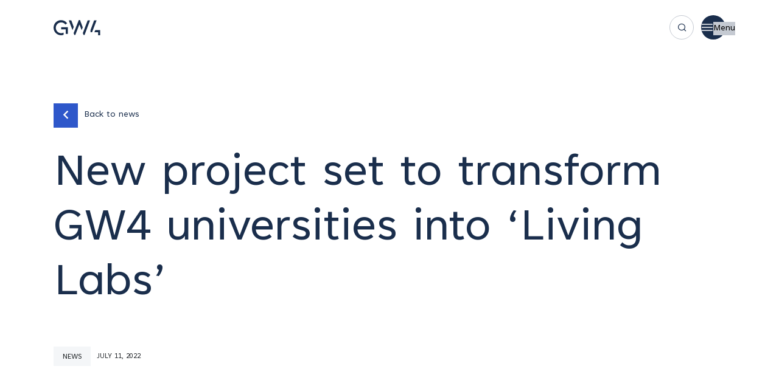

--- FILE ---
content_type: text/html; charset=UTF-8
request_url: https://gw4.ac.uk/news/new-project-set-to-transform-gw4-universities-into-living-labs/
body_size: 17659
content:
<!doctype html>
<html lang="en-GB">
  <head>
    <meta charset="utf-8">
    <meta name="viewport" content="width=device-width, initial-scale=1">
    <meta name='robots' content='index, follow, max-image-preview:large, max-snippet:-1, max-video-preview:-1' />
<script id="cookieyes" type="text/javascript" src="https://cdn-cookieyes.com/client_data/d85b0d044a00fe0180ec2bf9/script.js' defer onload='"></script>
	<!-- This site is optimized with the Yoast SEO plugin v20.10 - https://yoast.com/wordpress/plugins/seo/ -->
	<title>New project set to transform GW4 universities into ‘Living Labs’ - GW4</title>
	<link rel="canonical" href="https://gw4.ac.uk/news/new-project-set-to-transform-gw4-universities-into-living-labs/" />
	<meta property="og:locale" content="en_GB" />
	<meta property="og:type" content="article" />
	<meta property="og:title" content="New project set to transform GW4 universities into ‘Living Labs’ - GW4" />
	<meta property="og:description" content="The GW4 Climate Alliance is launching a six-month pilot project to establish a ‘Living Labs’ network across the four institutions of Bath, Bristol, Cardiff and Exeter. The project, funded by a £50K investment from the GW4 Alliance, aims to accelerate the transition towards net zero university campuses – a process that will impact many activities &hellip; Continued" />
	<meta property="og:url" content="https://gw4.ac.uk/news/new-project-set-to-transform-gw4-universities-into-living-labs/" />
	<meta property="og:site_name" content="GW4" />
	<meta name="twitter:card" content="summary_large_image" />
	<meta name="twitter:label1" content="Estimated reading time" />
	<meta name="twitter:data1" content="2 minutes" />
	<script type="application/ld+json" class="yoast-schema-graph">{"@context":"https://schema.org","@graph":[{"@type":"WebPage","@id":"https://gw4.ac.uk/news/new-project-set-to-transform-gw4-universities-into-living-labs/","url":"https://gw4.ac.uk/news/new-project-set-to-transform-gw4-universities-into-living-labs/","name":"New project set to transform GW4 universities into ‘Living Labs’ - GW4","isPartOf":{"@id":"https://gw4.ac.uk/#website"},"datePublished":"2022-07-11T08:21:06+00:00","dateModified":"2022-07-11T08:21:06+00:00","breadcrumb":{"@id":"https://gw4.ac.uk/news/new-project-set-to-transform-gw4-universities-into-living-labs/#breadcrumb"},"inLanguage":"en-GB","potentialAction":[{"@type":"ReadAction","target":["https://gw4.ac.uk/news/new-project-set-to-transform-gw4-universities-into-living-labs/"]}]},{"@type":"BreadcrumbList","@id":"https://gw4.ac.uk/news/new-project-set-to-transform-gw4-universities-into-living-labs/#breadcrumb","itemListElement":[{"@type":"ListItem","position":1,"name":"Home","item":"https://gw4.ac.uk/"},{"@type":"ListItem","position":2,"name":"New project set to transform GW4 universities into ‘Living Labs’"}]},{"@type":"WebSite","@id":"https://gw4.ac.uk/#website","url":"https://gw4.ac.uk/","name":"GW4","description":"","potentialAction":[{"@type":"SearchAction","target":{"@type":"EntryPoint","urlTemplate":"https://gw4.ac.uk/?s={search_term_string}"},"query-input":"required name=search_term_string"}],"inLanguage":"en-GB"}]}</script>
	<!-- / Yoast SEO plugin. -->


<link rel='dns-prefetch' href='//static.addtoany.com' />
<link rel='dns-prefetch' href='//www.googletagmanager.com' />
<script>
window._wpemojiSettings = {"baseUrl":"https:\/\/s.w.org\/images\/core\/emoji\/14.0.0\/72x72\/","ext":".png","svgUrl":"https:\/\/s.w.org\/images\/core\/emoji\/14.0.0\/svg\/","svgExt":".svg","source":{"concatemoji":"https:\/\/gw4.ac.uk\/wp-includes\/js\/wp-emoji-release.min.js?ver=6.2"}};
/*! This file is auto-generated */
!function(e,a,t){var n,r,o,i=a.createElement("canvas"),p=i.getContext&&i.getContext("2d");function s(e,t){p.clearRect(0,0,i.width,i.height),p.fillText(e,0,0);e=i.toDataURL();return p.clearRect(0,0,i.width,i.height),p.fillText(t,0,0),e===i.toDataURL()}function c(e){var t=a.createElement("script");t.src=e,t.defer=t.type="text/javascript",a.getElementsByTagName("head")[0].appendChild(t)}for(o=Array("flag","emoji"),t.supports={everything:!0,everythingExceptFlag:!0},r=0;r<o.length;r++)t.supports[o[r]]=function(e){if(p&&p.fillText)switch(p.textBaseline="top",p.font="600 32px Arial",e){case"flag":return s("\ud83c\udff3\ufe0f\u200d\u26a7\ufe0f","\ud83c\udff3\ufe0f\u200b\u26a7\ufe0f")?!1:!s("\ud83c\uddfa\ud83c\uddf3","\ud83c\uddfa\u200b\ud83c\uddf3")&&!s("\ud83c\udff4\udb40\udc67\udb40\udc62\udb40\udc65\udb40\udc6e\udb40\udc67\udb40\udc7f","\ud83c\udff4\u200b\udb40\udc67\u200b\udb40\udc62\u200b\udb40\udc65\u200b\udb40\udc6e\u200b\udb40\udc67\u200b\udb40\udc7f");case"emoji":return!s("\ud83e\udef1\ud83c\udffb\u200d\ud83e\udef2\ud83c\udfff","\ud83e\udef1\ud83c\udffb\u200b\ud83e\udef2\ud83c\udfff")}return!1}(o[r]),t.supports.everything=t.supports.everything&&t.supports[o[r]],"flag"!==o[r]&&(t.supports.everythingExceptFlag=t.supports.everythingExceptFlag&&t.supports[o[r]]);t.supports.everythingExceptFlag=t.supports.everythingExceptFlag&&!t.supports.flag,t.DOMReady=!1,t.readyCallback=function(){t.DOMReady=!0},t.supports.everything||(n=function(){t.readyCallback()},a.addEventListener?(a.addEventListener("DOMContentLoaded",n,!1),e.addEventListener("load",n,!1)):(e.attachEvent("onload",n),a.attachEvent("onreadystatechange",function(){"complete"===a.readyState&&t.readyCallback()})),(e=t.source||{}).concatemoji?c(e.concatemoji):e.wpemoji&&e.twemoji&&(c(e.twemoji),c(e.wpemoji)))}(window,document,window._wpemojiSettings);
</script>
<style>
img.wp-smiley,
img.emoji {
	display: inline !important;
	border: none !important;
	box-shadow: none !important;
	height: 1em !important;
	width: 1em !important;
	margin: 0 0.07em !important;
	vertical-align: -0.1em !important;
	background: none !important;
	padding: 0 !important;
}
</style>
	<link rel='stylesheet' id='wp-block-library-css' href='https://gw4.ac.uk/wp-includes/css/dist/block-library/style.min.css?ver=6.2' media='all' />
<link rel='stylesheet' id='classic-theme-styles-css' href='https://gw4.ac.uk/wp-includes/css/classic-themes.min.css?ver=6.2' media='all' />
<style id='global-styles-inline-css'>
body{--wp--preset--color--black: #000000;--wp--preset--color--cyan-bluish-gray: #abb8c3;--wp--preset--color--white: #ffffff;--wp--preset--color--pale-pink: #f78da7;--wp--preset--color--vivid-red: #cf2e2e;--wp--preset--color--luminous-vivid-orange: #ff6900;--wp--preset--color--luminous-vivid-amber: #fcb900;--wp--preset--color--light-green-cyan: #7bdcb5;--wp--preset--color--vivid-green-cyan: #00d084;--wp--preset--color--pale-cyan-blue: #8ed1fc;--wp--preset--color--vivid-cyan-blue: #0693e3;--wp--preset--color--vivid-purple: #9b51e0;--wp--preset--gradient--vivid-cyan-blue-to-vivid-purple: linear-gradient(135deg,rgba(6,147,227,1) 0%,rgb(155,81,224) 100%);--wp--preset--gradient--light-green-cyan-to-vivid-green-cyan: linear-gradient(135deg,rgb(122,220,180) 0%,rgb(0,208,130) 100%);--wp--preset--gradient--luminous-vivid-amber-to-luminous-vivid-orange: linear-gradient(135deg,rgba(252,185,0,1) 0%,rgba(255,105,0,1) 100%);--wp--preset--gradient--luminous-vivid-orange-to-vivid-red: linear-gradient(135deg,rgba(255,105,0,1) 0%,rgb(207,46,46) 100%);--wp--preset--gradient--very-light-gray-to-cyan-bluish-gray: linear-gradient(135deg,rgb(238,238,238) 0%,rgb(169,184,195) 100%);--wp--preset--gradient--cool-to-warm-spectrum: linear-gradient(135deg,rgb(74,234,220) 0%,rgb(151,120,209) 20%,rgb(207,42,186) 40%,rgb(238,44,130) 60%,rgb(251,105,98) 80%,rgb(254,248,76) 100%);--wp--preset--gradient--blush-light-purple: linear-gradient(135deg,rgb(255,206,236) 0%,rgb(152,150,240) 100%);--wp--preset--gradient--blush-bordeaux: linear-gradient(135deg,rgb(254,205,165) 0%,rgb(254,45,45) 50%,rgb(107,0,62) 100%);--wp--preset--gradient--luminous-dusk: linear-gradient(135deg,rgb(255,203,112) 0%,rgb(199,81,192) 50%,rgb(65,88,208) 100%);--wp--preset--gradient--pale-ocean: linear-gradient(135deg,rgb(255,245,203) 0%,rgb(182,227,212) 50%,rgb(51,167,181) 100%);--wp--preset--gradient--electric-grass: linear-gradient(135deg,rgb(202,248,128) 0%,rgb(113,206,126) 100%);--wp--preset--gradient--midnight: linear-gradient(135deg,rgb(2,3,129) 0%,rgb(40,116,252) 100%);--wp--preset--duotone--dark-grayscale: url('#wp-duotone-dark-grayscale');--wp--preset--duotone--grayscale: url('#wp-duotone-grayscale');--wp--preset--duotone--purple-yellow: url('#wp-duotone-purple-yellow');--wp--preset--duotone--blue-red: url('#wp-duotone-blue-red');--wp--preset--duotone--midnight: url('#wp-duotone-midnight');--wp--preset--duotone--magenta-yellow: url('#wp-duotone-magenta-yellow');--wp--preset--duotone--purple-green: url('#wp-duotone-purple-green');--wp--preset--duotone--blue-orange: url('#wp-duotone-blue-orange');--wp--preset--font-size--small: 13px;--wp--preset--font-size--medium: 20px;--wp--preset--font-size--large: 36px;--wp--preset--font-size--x-large: 42px;--wp--preset--spacing--20: 0.44rem;--wp--preset--spacing--30: 0.67rem;--wp--preset--spacing--40: 1rem;--wp--preset--spacing--50: 1.5rem;--wp--preset--spacing--60: 2.25rem;--wp--preset--spacing--70: 3.38rem;--wp--preset--spacing--80: 5.06rem;--wp--preset--shadow--natural: 6px 6px 9px rgba(0, 0, 0, 0.2);--wp--preset--shadow--deep: 12px 12px 50px rgba(0, 0, 0, 0.4);--wp--preset--shadow--sharp: 6px 6px 0px rgba(0, 0, 0, 0.2);--wp--preset--shadow--outlined: 6px 6px 0px -3px rgba(255, 255, 255, 1), 6px 6px rgba(0, 0, 0, 1);--wp--preset--shadow--crisp: 6px 6px 0px rgba(0, 0, 0, 1);}:where(.is-layout-flex){gap: 0.5em;}body .is-layout-flow > .alignleft{float: left;margin-inline-start: 0;margin-inline-end: 2em;}body .is-layout-flow > .alignright{float: right;margin-inline-start: 2em;margin-inline-end: 0;}body .is-layout-flow > .aligncenter{margin-left: auto !important;margin-right: auto !important;}body .is-layout-constrained > .alignleft{float: left;margin-inline-start: 0;margin-inline-end: 2em;}body .is-layout-constrained > .alignright{float: right;margin-inline-start: 2em;margin-inline-end: 0;}body .is-layout-constrained > .aligncenter{margin-left: auto !important;margin-right: auto !important;}body .is-layout-constrained > :where(:not(.alignleft):not(.alignright):not(.alignfull)){max-width: var(--wp--style--global--content-size);margin-left: auto !important;margin-right: auto !important;}body .is-layout-constrained > .alignwide{max-width: var(--wp--style--global--wide-size);}body .is-layout-flex{display: flex;}body .is-layout-flex{flex-wrap: wrap;align-items: center;}body .is-layout-flex > *{margin: 0;}:where(.wp-block-columns.is-layout-flex){gap: 2em;}.has-black-color{color: var(--wp--preset--color--black) !important;}.has-cyan-bluish-gray-color{color: var(--wp--preset--color--cyan-bluish-gray) !important;}.has-white-color{color: var(--wp--preset--color--white) !important;}.has-pale-pink-color{color: var(--wp--preset--color--pale-pink) !important;}.has-vivid-red-color{color: var(--wp--preset--color--vivid-red) !important;}.has-luminous-vivid-orange-color{color: var(--wp--preset--color--luminous-vivid-orange) !important;}.has-luminous-vivid-amber-color{color: var(--wp--preset--color--luminous-vivid-amber) !important;}.has-light-green-cyan-color{color: var(--wp--preset--color--light-green-cyan) !important;}.has-vivid-green-cyan-color{color: var(--wp--preset--color--vivid-green-cyan) !important;}.has-pale-cyan-blue-color{color: var(--wp--preset--color--pale-cyan-blue) !important;}.has-vivid-cyan-blue-color{color: var(--wp--preset--color--vivid-cyan-blue) !important;}.has-vivid-purple-color{color: var(--wp--preset--color--vivid-purple) !important;}.has-black-background-color{background-color: var(--wp--preset--color--black) !important;}.has-cyan-bluish-gray-background-color{background-color: var(--wp--preset--color--cyan-bluish-gray) !important;}.has-white-background-color{background-color: var(--wp--preset--color--white) !important;}.has-pale-pink-background-color{background-color: var(--wp--preset--color--pale-pink) !important;}.has-vivid-red-background-color{background-color: var(--wp--preset--color--vivid-red) !important;}.has-luminous-vivid-orange-background-color{background-color: var(--wp--preset--color--luminous-vivid-orange) !important;}.has-luminous-vivid-amber-background-color{background-color: var(--wp--preset--color--luminous-vivid-amber) !important;}.has-light-green-cyan-background-color{background-color: var(--wp--preset--color--light-green-cyan) !important;}.has-vivid-green-cyan-background-color{background-color: var(--wp--preset--color--vivid-green-cyan) !important;}.has-pale-cyan-blue-background-color{background-color: var(--wp--preset--color--pale-cyan-blue) !important;}.has-vivid-cyan-blue-background-color{background-color: var(--wp--preset--color--vivid-cyan-blue) !important;}.has-vivid-purple-background-color{background-color: var(--wp--preset--color--vivid-purple) !important;}.has-black-border-color{border-color: var(--wp--preset--color--black) !important;}.has-cyan-bluish-gray-border-color{border-color: var(--wp--preset--color--cyan-bluish-gray) !important;}.has-white-border-color{border-color: var(--wp--preset--color--white) !important;}.has-pale-pink-border-color{border-color: var(--wp--preset--color--pale-pink) !important;}.has-vivid-red-border-color{border-color: var(--wp--preset--color--vivid-red) !important;}.has-luminous-vivid-orange-border-color{border-color: var(--wp--preset--color--luminous-vivid-orange) !important;}.has-luminous-vivid-amber-border-color{border-color: var(--wp--preset--color--luminous-vivid-amber) !important;}.has-light-green-cyan-border-color{border-color: var(--wp--preset--color--light-green-cyan) !important;}.has-vivid-green-cyan-border-color{border-color: var(--wp--preset--color--vivid-green-cyan) !important;}.has-pale-cyan-blue-border-color{border-color: var(--wp--preset--color--pale-cyan-blue) !important;}.has-vivid-cyan-blue-border-color{border-color: var(--wp--preset--color--vivid-cyan-blue) !important;}.has-vivid-purple-border-color{border-color: var(--wp--preset--color--vivid-purple) !important;}.has-vivid-cyan-blue-to-vivid-purple-gradient-background{background: var(--wp--preset--gradient--vivid-cyan-blue-to-vivid-purple) !important;}.has-light-green-cyan-to-vivid-green-cyan-gradient-background{background: var(--wp--preset--gradient--light-green-cyan-to-vivid-green-cyan) !important;}.has-luminous-vivid-amber-to-luminous-vivid-orange-gradient-background{background: var(--wp--preset--gradient--luminous-vivid-amber-to-luminous-vivid-orange) !important;}.has-luminous-vivid-orange-to-vivid-red-gradient-background{background: var(--wp--preset--gradient--luminous-vivid-orange-to-vivid-red) !important;}.has-very-light-gray-to-cyan-bluish-gray-gradient-background{background: var(--wp--preset--gradient--very-light-gray-to-cyan-bluish-gray) !important;}.has-cool-to-warm-spectrum-gradient-background{background: var(--wp--preset--gradient--cool-to-warm-spectrum) !important;}.has-blush-light-purple-gradient-background{background: var(--wp--preset--gradient--blush-light-purple) !important;}.has-blush-bordeaux-gradient-background{background: var(--wp--preset--gradient--blush-bordeaux) !important;}.has-luminous-dusk-gradient-background{background: var(--wp--preset--gradient--luminous-dusk) !important;}.has-pale-ocean-gradient-background{background: var(--wp--preset--gradient--pale-ocean) !important;}.has-electric-grass-gradient-background{background: var(--wp--preset--gradient--electric-grass) !important;}.has-midnight-gradient-background{background: var(--wp--preset--gradient--midnight) !important;}.has-small-font-size{font-size: var(--wp--preset--font-size--small) !important;}.has-medium-font-size{font-size: var(--wp--preset--font-size--medium) !important;}.has-large-font-size{font-size: var(--wp--preset--font-size--large) !important;}.has-x-large-font-size{font-size: var(--wp--preset--font-size--x-large) !important;}
.wp-block-navigation a:where(:not(.wp-element-button)){color: inherit;}
:where(.wp-block-columns.is-layout-flex){gap: 2em;}
.wp-block-pullquote{font-size: 1.5em;line-height: 1.6;}
</style>
<link rel='stylesheet' id='searchwp-forms-css' href='https://gw4.ac.uk/wp-content/plugins/searchwp/assets/css/frontend/search-forms.css?ver=4.3.15' media='all' />
<link rel='stylesheet' id='addtoany-css' href='https://gw4.ac.uk/wp-content/plugins/add-to-any/addtoany.min.css?ver=1.16' media='all' />
<link rel='stylesheet' id='icomoon/0-css' href='https://gw4.ac.uk/wp-content/themes/gw4/public/css/icomoon.20b40e.css' media='all' />
<link rel='stylesheet' id='app/0-css' href='https://gw4.ac.uk/wp-content/themes/gw4/public/css/app.cc84b7.css' media='all' />
<script id='addtoany-core-js-before'>
window.a2a_config=window.a2a_config||{};a2a_config.callbacks=[];a2a_config.overlays=[];a2a_config.templates={};a2a_localize = {
	Share: "Share",
	Save: "Save",
	Subscribe: "Subscribe",
	Email: "Email",
	Bookmark: "Bookmark",
	ShowAll: "Show All",
	ShowLess: "Show less",
	FindServices: "Find service(s)",
	FindAnyServiceToAddTo: "Instantly find any service to add to",
	PoweredBy: "Powered by",
	ShareViaEmail: "Share via email",
	SubscribeViaEmail: "Subscribe via email",
	BookmarkInYourBrowser: "Bookmark in your browser",
	BookmarkInstructions: "Press Ctrl+D or \u2318+D to bookmark this page",
	AddToYourFavorites: "Add to your favourites",
	SendFromWebOrProgram: "Send from any email address or email program",
	EmailProgram: "Email program",
	More: "More&#8230;",
	ThanksForSharing: "Thanks for sharing!",
	ThanksForFollowing: "Thanks for following!"
};
</script>
<script async src='https://static.addtoany.com/menu/page.js' defer onload='' id='addtoany-core-js'></script>
<script src='https://gw4.ac.uk/wp-includes/js/jquery/jquery.min.js?ver=3.6.3' defer onload='' id='jquery-core-js'></script>
<script src='https://gw4.ac.uk/wp-includes/js/jquery/jquery-migrate.min.js?ver=3.4.0' defer onload='' id='jquery-migrate-js'></script>
<script async src='https://gw4.ac.uk/wp-content/plugins/add-to-any/addtoany.min.js?ver=1.1' defer onload='' id='addtoany-jquery-js'></script>

<!-- Google tag (gtag.js) snippet added by Site Kit -->

<!-- Google Analytics snippet added by Site Kit -->
<script src='https://www.googletagmanager.com/gtag/js?id=GT-K4ZWMC8S' id='google_gtagjs-js' async></script>
<script id='google_gtagjs-js-after'>
window.dataLayer = window.dataLayer || [];function gtag(){dataLayer.push(arguments);}
gtag("set","linker",{"domains":["gw4.ac.uk"]});
gtag("js", new Date());
gtag("set", "developer_id.dZTNiMT", true);
gtag("config", "GT-K4ZWMC8S");
</script>

<!-- End Google tag (gtag.js) snippet added by Site Kit -->
<link rel="https://api.w.org/" href="https://gw4.ac.uk/wp-json/" /><link rel="EditURI" type="application/rsd+xml" title="RSD" href="https://gw4.ac.uk/xmlrpc.php?rsd" />
<link rel="wlwmanifest" type="application/wlwmanifest+xml" href="https://gw4.ac.uk/wp-includes/wlwmanifest.xml" />

<link rel='shortlink' href='https://gw4.ac.uk/?p=12126' />
<link rel="alternate" type="application/json+oembed" href="https://gw4.ac.uk/wp-json/oembed/1.0/embed?url=https%3A%2F%2Fgw4.ac.uk%2Fnews%2Fnew-project-set-to-transform-gw4-universities-into-living-labs%2F" />
<link rel="alternate" type="text/xml+oembed" href="https://gw4.ac.uk/wp-json/oembed/1.0/embed?url=https%3A%2F%2Fgw4.ac.uk%2Fnews%2Fnew-project-set-to-transform-gw4-universities-into-living-labs%2F&#038;format=xml" />
<meta name="generator" content="Site Kit by Google 1.126.0" /><style type="text/css">
		#wp-admin-bar-wp-logo {
			background: url(https://gw4.ac.uk/wp-content/plugins/icreate-core-wordpress-plugin/extensions/assets/img/creo-icon.png) center center no-repeat !important; background-size: 80% auto !important;
		}

		#wp-admin-bar-wp-logo .ab-icon { 
			visibility: hidden; 
		}

		#wpadminbar .ab-top-menu>li:hover>.ab-item { 
			background-color: rgba(51,51,51, 0.5); 
		}

		#wp-admin-bar-wp-logo.hover>.ab-item {  
			background-image: url(https://gw4.ac.uk/wp-content/plugins/icreate-core-wordpress-plugin/extensions/assets/img/creo-icon.png) !important; 
			background-position: center center !important; 
			background-repeat: no-repeat !important; 
			background-size: 80% auto !important; 
		}

		#wp-admin-bar-wp-logo>.ab-item:hover { 
			background-image: url(https://gw4.ac.uk/wp-content/plugins/icreate-core-wordpress-plugin/extensions/assets/img/creo-icon.png) !important; 
			background-position: center center !important; 
			background-repeat: no-repeat !important; 
			background-size: 80% auto !important; 
		}
	</style><!-- Google Tag Manager -->
<script>(function(w,d,s,l,i){w[l]=w[l]||[];w[l].push({'gtm.start':
new Date().getTime(),event:'gtm.js'});var f=d.getElementsByTagName(s)[0],
j=d.createElement(s),dl=l!='dataLayer'?'&l='+l:'';j.async=true;j.src=
'https://www.googletagmanager.com/gtm.js?id='+i+dl;f.parentNode.insertBefore(j,f);
})(window,document,'script','dataLayer','GTM-K3TQNLNR');</script>
<!-- End Google Tag Manager -->  </head>

  <body class="news-template-default single single-news postid-12126 wp-embed-responsive preload new-project-set-to-transform-gw4-universities-into-living-labs">
    <svg xmlns="http://www.w3.org/2000/svg" viewBox="0 0 0 0" width="0" height="0" focusable="false" role="none" style="visibility: hidden; position: absolute; left: -9999px; overflow: hidden;" ><defs><filter id="wp-duotone-dark-grayscale"><feColorMatrix color-interpolation-filters="sRGB" type="matrix" values=" .299 .587 .114 0 0 .299 .587 .114 0 0 .299 .587 .114 0 0 .299 .587 .114 0 0 " /><feComponentTransfer color-interpolation-filters="sRGB" ><feFuncR type="table" tableValues="0 0.49803921568627" /><feFuncG type="table" tableValues="0 0.49803921568627" /><feFuncB type="table" tableValues="0 0.49803921568627" /><feFuncA type="table" tableValues="1 1" /></feComponentTransfer><feComposite in2="SourceGraphic" operator="in" /></filter></defs></svg><svg xmlns="http://www.w3.org/2000/svg" viewBox="0 0 0 0" width="0" height="0" focusable="false" role="none" style="visibility: hidden; position: absolute; left: -9999px; overflow: hidden;" ><defs><filter id="wp-duotone-grayscale"><feColorMatrix color-interpolation-filters="sRGB" type="matrix" values=" .299 .587 .114 0 0 .299 .587 .114 0 0 .299 .587 .114 0 0 .299 .587 .114 0 0 " /><feComponentTransfer color-interpolation-filters="sRGB" ><feFuncR type="table" tableValues="0 1" /><feFuncG type="table" tableValues="0 1" /><feFuncB type="table" tableValues="0 1" /><feFuncA type="table" tableValues="1 1" /></feComponentTransfer><feComposite in2="SourceGraphic" operator="in" /></filter></defs></svg><svg xmlns="http://www.w3.org/2000/svg" viewBox="0 0 0 0" width="0" height="0" focusable="false" role="none" style="visibility: hidden; position: absolute; left: -9999px; overflow: hidden;" ><defs><filter id="wp-duotone-purple-yellow"><feColorMatrix color-interpolation-filters="sRGB" type="matrix" values=" .299 .587 .114 0 0 .299 .587 .114 0 0 .299 .587 .114 0 0 .299 .587 .114 0 0 " /><feComponentTransfer color-interpolation-filters="sRGB" ><feFuncR type="table" tableValues="0.54901960784314 0.98823529411765" /><feFuncG type="table" tableValues="0 1" /><feFuncB type="table" tableValues="0.71764705882353 0.25490196078431" /><feFuncA type="table" tableValues="1 1" /></feComponentTransfer><feComposite in2="SourceGraphic" operator="in" /></filter></defs></svg><svg xmlns="http://www.w3.org/2000/svg" viewBox="0 0 0 0" width="0" height="0" focusable="false" role="none" style="visibility: hidden; position: absolute; left: -9999px; overflow: hidden;" ><defs><filter id="wp-duotone-blue-red"><feColorMatrix color-interpolation-filters="sRGB" type="matrix" values=" .299 .587 .114 0 0 .299 .587 .114 0 0 .299 .587 .114 0 0 .299 .587 .114 0 0 " /><feComponentTransfer color-interpolation-filters="sRGB" ><feFuncR type="table" tableValues="0 1" /><feFuncG type="table" tableValues="0 0.27843137254902" /><feFuncB type="table" tableValues="0.5921568627451 0.27843137254902" /><feFuncA type="table" tableValues="1 1" /></feComponentTransfer><feComposite in2="SourceGraphic" operator="in" /></filter></defs></svg><svg xmlns="http://www.w3.org/2000/svg" viewBox="0 0 0 0" width="0" height="0" focusable="false" role="none" style="visibility: hidden; position: absolute; left: -9999px; overflow: hidden;" ><defs><filter id="wp-duotone-midnight"><feColorMatrix color-interpolation-filters="sRGB" type="matrix" values=" .299 .587 .114 0 0 .299 .587 .114 0 0 .299 .587 .114 0 0 .299 .587 .114 0 0 " /><feComponentTransfer color-interpolation-filters="sRGB" ><feFuncR type="table" tableValues="0 0" /><feFuncG type="table" tableValues="0 0.64705882352941" /><feFuncB type="table" tableValues="0 1" /><feFuncA type="table" tableValues="1 1" /></feComponentTransfer><feComposite in2="SourceGraphic" operator="in" /></filter></defs></svg><svg xmlns="http://www.w3.org/2000/svg" viewBox="0 0 0 0" width="0" height="0" focusable="false" role="none" style="visibility: hidden; position: absolute; left: -9999px; overflow: hidden;" ><defs><filter id="wp-duotone-magenta-yellow"><feColorMatrix color-interpolation-filters="sRGB" type="matrix" values=" .299 .587 .114 0 0 .299 .587 .114 0 0 .299 .587 .114 0 0 .299 .587 .114 0 0 " /><feComponentTransfer color-interpolation-filters="sRGB" ><feFuncR type="table" tableValues="0.78039215686275 1" /><feFuncG type="table" tableValues="0 0.94901960784314" /><feFuncB type="table" tableValues="0.35294117647059 0.47058823529412" /><feFuncA type="table" tableValues="1 1" /></feComponentTransfer><feComposite in2="SourceGraphic" operator="in" /></filter></defs></svg><svg xmlns="http://www.w3.org/2000/svg" viewBox="0 0 0 0" width="0" height="0" focusable="false" role="none" style="visibility: hidden; position: absolute; left: -9999px; overflow: hidden;" ><defs><filter id="wp-duotone-purple-green"><feColorMatrix color-interpolation-filters="sRGB" type="matrix" values=" .299 .587 .114 0 0 .299 .587 .114 0 0 .299 .587 .114 0 0 .299 .587 .114 0 0 " /><feComponentTransfer color-interpolation-filters="sRGB" ><feFuncR type="table" tableValues="0.65098039215686 0.40392156862745" /><feFuncG type="table" tableValues="0 1" /><feFuncB type="table" tableValues="0.44705882352941 0.4" /><feFuncA type="table" tableValues="1 1" /></feComponentTransfer><feComposite in2="SourceGraphic" operator="in" /></filter></defs></svg><svg xmlns="http://www.w3.org/2000/svg" viewBox="0 0 0 0" width="0" height="0" focusable="false" role="none" style="visibility: hidden; position: absolute; left: -9999px; overflow: hidden;" ><defs><filter id="wp-duotone-blue-orange"><feColorMatrix color-interpolation-filters="sRGB" type="matrix" values=" .299 .587 .114 0 0 .299 .587 .114 0 0 .299 .587 .114 0 0 .299 .587 .114 0 0 " /><feComponentTransfer color-interpolation-filters="sRGB" ><feFuncR type="table" tableValues="0.098039215686275 1" /><feFuncG type="table" tableValues="0 0.66274509803922" /><feFuncB type="table" tableValues="0.84705882352941 0.41960784313725" /><feFuncA type="table" tableValues="1 1" /></feComponentTransfer><feComposite in2="SourceGraphic" operator="in" /></filter></defs></svg>    
    <div id="app">
      <header class="section-navigation theme-dark">
  <div class="container">
    <div class="navigation-inner">
      <div class="inner-logo-wrap">
        <a href="https://gw4.ac.uk/" class="logo-link">
          <img src="https://gw4.ac.uk/wp-content/themes/gw4/public/images/gw4_logo_white.235495.svg" class="logo-image logo-image-white" alt="GW4 Logo" />
          <img src="https://gw4.ac.uk/wp-content/themes/gw4/public/images/gw4_logo_navy.34b923.svg" class="logo-image logo-image-navy" alt="GW4 Logo" />
        </a>
      </div>

      <div class="inner-nav-wrap">
                  <a href="#" class="menu-item menu-item-has-children" data-uuid="697d9c4cd2dda">
            Who We Are
          </a>
                  <a href="#" class="menu-item menu-item-has-children" data-uuid="697d9c4cd2de4">
            What We Do
          </a>
                  <a href="#" class="menu-item menu-item-has-children" data-uuid="697d9c4cd2e11">
            Collaborate With Us
          </a>
                  <a href="https://gw4.ac.uk/funding" class="menu-item" data-uuid="697d9c4cd2e18">
            Funding and Development
          </a>
                  <a href="#" class="menu-item menu-item-has-children" data-uuid="697d9c4cd2e19">
            Latest
          </a>
                  <a href="https://gw4.ac.uk/contact/" class="menu-item" data-uuid="697d9c4cd2e1c">
            Contact
          </a>
              </div>

      <div class="inner-link-offs-wrap">
                              <a href="https://uk.linkedin.com/company/gw4-alliance" class="link-off-btn" aria-label="linkedin" target="_blank">
              <i class="icon-nav-linkedin-white"></i>
            </a>
                      <a href="https://twitter.com/GW4Alliance" class="link-off-btn" aria-label="x" target="_blank">
              <i class="icon-nav-x-white"></i>
            </a>
                  
        <a href="#" class="link-off-btn nav-search-btn d-flex align-items-center justify-content-center" aria-label="Search">
          <i class="icon-nav-search-white"></i>
        </a>

                  <a href="https://login.microsoftonline.com/b9388e97-9b9a-4bf7-bcd7-f5cd8c93d20a/oauth2/authorize?client%5Fid=00000003%2D0000%2D0ff1%2Dce00%2D000000000000&amp;response%5Fmode=form%5Fpost&amp;response%5Ftype=code%20id%5Ftoken&amp;resource=00000003%2D0000%2D0ff1%2Dce00%2D000000000000&amp;scope=openid&amp;nonce=9E1DED253396BEDFD1A07C8719B65E5998C1093AF9870844%2D65EFF41EE40D8FA239532C31BA33D7A7D416D7EF6F4D1219AC6035811E5FBD2B&amp;redirect%5Furi=https%3A%2F%2Fgw4%2Esharepoint%2Ecom%2F%5Fforms%2Fdefault%2Easpx&amp;state=OD0w&amp;claims=%7B%22id%5Ftoken%22%3A%7B%22xms%5Fcc%22%3A%7B%22values%22%3A%5B%22CP1%22%5D%7D%7D%7D&amp;wsucxt=1&amp;cobrandid=11bd8083%2D87e0%2D41b5%2Dbb78%2D0bc43c8a8e8a&amp;client%2Drequest%2Did=9c3da4a0%2Df031%2D6000%2D6d54%2D641976b0d690" class="btn gw4-portal-btn">
            <i class="icon-nav-portal-white"></i>
            <span>GW4 SharePoint</span>
          </a>
              </div>
    </div>

    <div class="navigation-second-level">
      <div class="third-level-dummy"></div>

      <div class="second-level-outer">
        <div class="second-level-inner">
                      <div class="second-level-item" data-uuid="697d9c4cd2dda">
                              <div class="second-level-column">
                  <span class="column-title">About Us</span>
                                                            <a href="https://gw4.ac.uk/meet-the-team/" class="column-link">GW4 Team and Governance </a>
                                                                                <a href="https://gw4.ac.uk/our-steering-groups-and-networks/" class="column-link">Steering Groups and Networks</a>
                                                                                <a href="https://gw4.ac.uk/our-vision/" class="column-link">Our Vision</a>
                                                                                <a href="https://gw4.ac.uk/our-region/" class="column-link">Our Region</a>
                                                      </div>
                          </div>
                      <div class="second-level-item" data-uuid="697d9c4cd2de4">
                              <div class="second-level-column">
                  <span class="column-title">People &amp; Training </span>
                                                            <a href="#" class="column-link has-children" data-uuid="697d9c4cd2de6">Technicians</a>
                                                                                <a href="#" class="column-link has-children" data-uuid="697d9c4cd2de8">ECRS</a>
                                                                                <a href="#" class="column-link has-children" data-uuid="697d9c4cd2deb">PGRS</a>
                                                                                <a href="https://gw4.ac.uk/gw4-shared-training-scheme/" class="column-link">GW4 Shared Training Scheme</a>
                                                                                <a href="https://gw4.ac.uk/doctoral-training-programmes/" class="column-link">Doctoral Training Programmes</a>
                                                      </div>
                              <div class="second-level-column">
                  <span class="column-title">Research &amp; Innovation</span>
                                                            <a href="#" class="column-link has-children" data-uuid="697d9c4cd2dee">Our Strategic Priorities</a>
                                                                                <a href="#" class="column-link has-children" data-uuid="697d9c4cd2e07">Our Schemes</a>
                                                                                <a href="https://gw4.ac.uk/our-communities/" class="column-link">Our Communities</a>
                                                                                <a href="https://gw4.ac.uk/case-studies/" class="column-link">Case Studies</a>
                                                                                <a href="#" class="column-link has-children" data-uuid="697d9c4cd2e09">Previous Programmes</a>
                                                      </div>
                              <div class="second-level-column">
                  <span class="column-title">Research Culture</span>
                                                            <a href="https://gw4.ac.uk/gw4-connect/" class="column-link">GW4 Connect</a>
                                                                                <a href="https://gw4.ac.uk/x-cited/" class="column-link">X-CITED</a>
                                                                                <a href="#" class="column-link has-children" data-uuid="697d9c4cd2e0c">GW4 Open Research </a>
                                                                                <a href="https://gw4.ac.uk/gw4re-culture/" class="column-link">GW4 Re-Culture</a>
                                                                                <a href="https://gw4.ac.uk/uk-reproducibility-network/" class="column-link">UK Reproducibility Network</a>
                                                                                <a href="https://gw4.ac.uk/gw4-animal-replacement-network/" class="column-link">GW4 Animal Replacement Network</a>
                                                      </div>
                              <div class="second-level-column">
                  <span class="column-title">Resources &amp; Toolkits</span>
                                                            <a href="https://gw4.ac.uk/treasures/" class="column-link">GW4 Treasures</a>
                                                                                <a href="https://gw4.ac.uk/facilities-database/" class="column-link">Facilities and Equipment</a>
                                                                                <a href="https://gw4.ac.uk/gw4-collaboration-guide/" class="column-link">GW4 Collaboration Guide</a>
                                                                                <a href="https://gw4.ac.uk/gw4-sharepoint/" class="column-link">GW4 SharePoint</a>
                                                                                <a href="https://gw4.ac.uk/gw4-branding-and-communications-toolkit/" class="column-link">GW4 Branding and Communications Toolkit</a>
                                                      </div>
                          </div>
                      <div class="second-level-item" data-uuid="697d9c4cd2e11">
                              <div class="second-level-column">
                  <span class="column-title">Our Strategic Partnerships</span>
                                                            <a href="https://gw4.ac.uk/strategic-partnerships/" class="column-link">About our Strategic Partnerships</a>
                                                                                <a href="https://gw4.ac.uk/great-south-west/" class="column-link">Great South West</a>
                                                                                <a href="https://gw4.ac.uk/national-trust/" class="column-link">National Trust</a>
                                                                                <a href="https://gw4.ac.uk/western-gateway/" class="column-link">Western Gateway</a>
                                                      </div>
                              <div class="second-level-column">
                  <span class="column-title">Political Engagement </span>
                                                            <a href="https://gw4.ac.uk/gw4-childcare-campaign/" class="column-link">Childcare campaign</a>
                                                                                <a href="https://gw4.ac.uk/gw4-election-materials-2024/" class="column-link">General election materials 2024</a>
                                                      </div>
                              <div class="second-level-column">
                  <span class="column-title">Other partnerships</span>
                                                            <a href="https://gw4.ac.uk/collaborate-with-us/" class="column-link">Work with us</a>
                                                      </div>
                          </div>
                      <div class="second-level-item" data-uuid="697d9c4cd2e19">
                              <div class="second-level-column">
                  <span class="column-title">News</span>
                                                            <a href="https://gw4.ac.uk/latest-news/" class="column-link">Latest News</a>
                                                                                <a href="https://gw4.ac.uk/latest-news/?tax=13" class="column-link">Opinion</a>
                                                      </div>
                              <div class="second-level-column">
                  <span class="column-title">Events</span>
                                                            <a href="https://gw4.ac.uk/events/" class="column-link">Upcoming Events</a>
                                                                                <a href="https://gw4.ac.uk/events-archive/" class="column-link">Events Archive</a>
                                                      </div>
                          </div>
                  </div>
      </div>

              <div class="third-level-outer">
          <a href="#" class="third-level-back" aria-label="Back">
            <i class="icon-researchFoundations-chevron-left"></i>
            <span class="back-title"></span>
          </a>

                      <div class="third-level-item" data-uuid="697d9c4cd2de6" data-tl-uuid="697d9c4cd2de4">
                                                <a href="https://gw4.ac.uk/gw4ward/" class="item-link">GW4WARD</a>
                                                                <a href="https://gw4.ac.uk/x-cited/" class="item-link">X-CITED</a>
                                          </div>
                      <div class="third-level-item" data-uuid="697d9c4cd2de8" data-tl-uuid="697d9c4cd2de4">
                                                <a href="https://gw4.ac.uk/gw4-crucible/" class="item-link">GW4 Crucible</a>
                                                                <a href="https://gw4.ac.uk/gw4-connect/" class="item-link">GW4 Connect</a>
                                                                <a href="https://gw4.ac.uk/british-academy-network/" class="item-link">British Academy ECR Network</a>
                                          </div>
                      <div class="third-level-item" data-uuid="697d9c4cd2deb" data-tl-uuid="697d9c4cd2de4">
                                                <a href="https://gw4.ac.uk/gw4-connect/" class="item-link">GW4 Connect</a>
                                                                <a href="https://gw4.ac.uk/gw4-childcare-campaign/" class="item-link">Childcare Campaign</a>
                                          </div>
                      <div class="third-level-item" data-uuid="697d9c4cd2dee" data-tl-uuid="697d9c4cd2de4">
                                                <a href="https://gw4.ac.uk/about-our-strategic-priorities/" class="item-link">About our Strategic Priorities</a>
                                                                <a href="https://gw4.ac.uk/cyber-and-digital/" class="item-link">Cyber and Digital</a>
                                                                <a href="#" class="item-link has-children" data-uuid="697d9c4cd2df3">Sustainable Net Zero</a>
                                                                <a href="https://gw4.ac.uk/creative-communities/" class="item-link">Creative Communities</a>
                                                                <a href="#" class="item-link has-children" data-uuid="697d9c4cd2df6">Health and Wellbeing</a>
                                          </div>
                      <div class="third-level-item" data-uuid="697d9c4cd2e07" data-tl-uuid="697d9c4cd2de4">
                                                <a href="https://gw4.ac.uk/development-awards-scheme/" class="item-link">Development Awards</a>
                                                                <a href="https://gw4.ac.uk/generator-fund/" class="item-link">Building Communities Generator Fund</a>
                                          </div>
                      <div class="third-level-item" data-uuid="697d9c4cd2e09" data-tl-uuid="697d9c4cd2de4">
                                                <a href="https://gw4.ac.uk/previous-programmes/" class="item-link">Water Security</a>
                                                                <a href="https://gw4.ac.uk/climate-alliance/" class="item-link">Climate Alliance</a>
                                          </div>
                      <div class="third-level-item" data-uuid="697d9c4cd2e0c" data-tl-uuid="697d9c4cd2de4">
                                                <a href="https://gw4.ac.uk/orp/" class="item-link">GW4 Open Research Prize</a>
                                                                <a href="https://gw4.ac.uk/orw/" class="item-link">GW4 Open Research Week</a>
                                          </div>
                  </div>
      
              <div class="fourth-level-outer">
          <a href="#" class="fourth-level-back" aria-label="Back">
            <i class="icon-researchFoundations-chevron-left"></i>
            <span class="back-title"></span>
          </a>

                      <div class="fourth-level-item" data-uuid="697d9c4cd2df3" data-tl-uuid="697d9c4cd2dee">
                              <a href="https://gw4.ac.uk/sustainable-net-zero/" class="item-link">Sustainable Net Zero</a>
                              <a href="https://gw4.ac.uk/hydrogen-net-zero/" class="item-link">Hydrogen and Net Zero</a>
                              <a href="https://gw4.ac.uk/gw4-living-labs-for-net-zero-transformation/" class="item-link">Living Labs for Net Zero</a>
                          </div>
                      <div class="fourth-level-item" data-uuid="697d9c4cd2df6" data-tl-uuid="697d9c4cd2dee">
                              <a href="https://gw4.ac.uk/health-and-wellbeing/" class="item-link">Health and Wellbeing</a>
                              <a href="https://gw4.ac.uk/gw4amr/" class="item-link">Antimicrobial Resistance</a>
                              <a href="https://gw4.ac.uk/mental-health-research/" class="item-link">Mental Health Research</a>
                          </div>
                  </div>
          </div>
  </div>
</header>
<header class="section-navigation-mobile theme-dark">
  <div class="container">
    <div class="navigation-inner">
      <div class="inner-logo-wrap">
        <a href="https://gw4.ac.uk/" class="logo-link">
          <img src="https://gw4.ac.uk/wp-content/themes/gw4/public/images/gw4_logo_white.235495.svg" class="logo-image logo-image-white" alt="GW4 Logo"/>
          <img src="https://gw4.ac.uk/wp-content/themes/gw4/public/images/gw4_logo_navy.34b923.svg" class="logo-image logo-image-navy" alt="GW4 Logo"/>
        </a>
      </div>

      <div class="inner-link-offs-wrap">
                              <a href="https://uk.linkedin.com/company/gw4-alliance" class="link-off-btn" target="_blank">
              <i class="icon-nav-linkedin-white"></i>
            </a>
                      <a href="https://twitter.com/GW4Alliance" class="link-off-btn" target="_blank">
              <i class="icon-nav-x-white"></i>
            </a>
                  
        <a href="#" class="nav-search-btn d-flex align-items-center justify-content-center link-off-btn">
          <i class="icon-nav-search-white"></i>
        </a>

        <button type="button" class="mobile-menu-burger">
          <span class="mobile-menu-burger-icon">
            <span></span>
            <span></span>
            <span></span>
          </span>
          <span class="mobile-menu-burger-text">Menu</span>
        </button>
      </div>
    </div>
  </div>

  <div class="navigation-content">
    <div class="content-inner">
              <div class="first-level">
                      <div class="menu-item-wrap">
              <div class="container">
                <a href="#"
                   class="menu-item-first menu-item-has-children">
                  Who We Are
                </a>
              </div>

                              <div class="second-level">
                  <div class="container">
                    <button type="button" class="menu-item-back">
                      
                      Who We Are
                    </button>
                  </div>

                                      <div class="menu-item-wrap">
                      <div class="container">
                        <a href="#" class="menu-item menu-item-second menu-item-has-children">
                          About Us
                        </a>
                      </div>

                                              <div class="third-level">
                          <div class="container">
                            <button type="button" class="menu-item-back">
                              
                              About Us
                            </button>

                            
                                                              <a href="https://gw4.ac.uk/meet-the-team/" class="menu-item">
                                  GW4 Team and Governance 
                                </a>
                                                          
                                                              <a href="https://gw4.ac.uk/our-steering-groups-and-networks/" class="menu-item">
                                  Steering Groups and Networks
                                </a>
                                                          
                                                              <a href="https://gw4.ac.uk/our-vision/" class="menu-item">
                                  Our Vision
                                </a>
                                                          
                                                              <a href="https://gw4.ac.uk/our-region/" class="menu-item">
                                  Our Region
                                </a>
                                                                                    </div>
                        </div>
                                          </div>
                                  </div>
                          </div>
                      <div class="menu-item-wrap">
              <div class="container">
                <a href="#"
                   class="menu-item-first menu-item-has-children">
                  What We Do
                </a>
              </div>

                              <div class="second-level">
                  <div class="container">
                    <button type="button" class="menu-item-back">
                      
                      What We Do
                    </button>
                  </div>

                                      <div class="menu-item-wrap">
                      <div class="container">
                        <a href="#" class="menu-item menu-item-second menu-item-has-children">
                          People &amp; Training 
                        </a>
                      </div>

                                              <div class="third-level">
                          <div class="container">
                            <button type="button" class="menu-item-back">
                              
                              People &amp; Training 
                            </button>

                            
                                                              <a href="#" class="menu-item menu-item-third menu-item-has-children">
                                  Technicians
                                </a>

                                <div class="fourth-level">
                                  <div class="container">
                                    <button type="button" class="menu-item-back">
                                      
                                      Technicians
                                    </button>

                                                                                                                  <a href="https://gw4.ac.uk/gw4ward/" class="menu-item">
                                          GW4WARD
                                        </a>
                                                                                                                                                        <a href="https://gw4.ac.uk/x-cited/" class="menu-item">
                                          X-CITED
                                        </a>
                                                                                                            </div>
                                </div>
                                                          
                                                              <a href="#" class="menu-item menu-item-third menu-item-has-children">
                                  ECRS
                                </a>

                                <div class="fourth-level">
                                  <div class="container">
                                    <button type="button" class="menu-item-back">
                                      
                                      ECRS
                                    </button>

                                                                                                                  <a href="https://gw4.ac.uk/gw4-crucible/" class="menu-item">
                                          GW4 Crucible
                                        </a>
                                                                                                                                                        <a href="https://gw4.ac.uk/gw4-connect/" class="menu-item">
                                          GW4 Connect
                                        </a>
                                                                                                                                                        <a href="https://gw4.ac.uk/british-academy-network/" class="menu-item">
                                          British Academy ECR Network
                                        </a>
                                                                                                            </div>
                                </div>
                                                          
                                                              <a href="#" class="menu-item menu-item-third menu-item-has-children">
                                  PGRS
                                </a>

                                <div class="fourth-level">
                                  <div class="container">
                                    <button type="button" class="menu-item-back">
                                      
                                      PGRS
                                    </button>

                                                                                                                  <a href="https://gw4.ac.uk/gw4-connect/" class="menu-item">
                                          GW4 Connect
                                        </a>
                                                                                                                                                        <a href="https://gw4.ac.uk/gw4-childcare-campaign/" class="menu-item">
                                          Childcare Campaign
                                        </a>
                                                                                                            </div>
                                </div>
                                                          
                                                              <a href="https://gw4.ac.uk/gw4-shared-training-scheme/" class="menu-item">
                                  GW4 Shared Training Scheme
                                </a>
                                                          
                                                              <a href="https://gw4.ac.uk/doctoral-training-programmes/" class="menu-item">
                                  Doctoral Training Programmes
                                </a>
                                                                                    </div>
                        </div>
                                          </div>
                                      <div class="menu-item-wrap">
                      <div class="container">
                        <a href="#" class="menu-item menu-item-second menu-item-has-children">
                          Research &amp; Innovation
                        </a>
                      </div>

                                              <div class="third-level">
                          <div class="container">
                            <button type="button" class="menu-item-back">
                              
                              Research &amp; Innovation
                            </button>

                            
                                                              <a href="#" class="menu-item menu-item-third menu-item-has-children">
                                  Our Strategic Priorities
                                </a>

                                <div class="fourth-level">
                                  <div class="container">
                                    <button type="button" class="menu-item-back">
                                      
                                      Our Strategic Priorities
                                    </button>

                                                                                                                  <a href="https://gw4.ac.uk/about-our-strategic-priorities/" class="menu-item">
                                          About our Strategic Priorities
                                        </a>
                                                                                                                                                        <a href="https://gw4.ac.uk/cyber-and-digital/" class="menu-item">
                                          Cyber and Digital
                                        </a>
                                                                                                                                                        <a href="#" class="menu-item menu-item-fourth menu-item-has-children">
                                          Sustainable Net Zero
                                        </a>
                                        <div class="fifth-level">
                                          <div class="container">
                                            <button type="button" class="menu-item-back">
                                              
                                              Sustainable Net Zero
                                            </button>

                                                                                          <a href="https://gw4.ac.uk/sustainable-net-zero/" class="menu-item">
                                                Sustainable Net Zero
                                              </a>
                                                                                          <a href="https://gw4.ac.uk/hydrogen-net-zero/" class="menu-item">
                                                Hydrogen and Net Zero
                                              </a>
                                                                                          <a href="https://gw4.ac.uk/gw4-living-labs-for-net-zero-transformation/" class="menu-item">
                                                Living Labs for Net Zero
                                              </a>
                                                                                      </div>
                                        </div>
                                                                                                                                                        <a href="https://gw4.ac.uk/creative-communities/" class="menu-item">
                                          Creative Communities
                                        </a>
                                                                                                                                                        <a href="#" class="menu-item menu-item-fourth menu-item-has-children">
                                          Health and Wellbeing
                                        </a>
                                        <div class="fifth-level">
                                          <div class="container">
                                            <button type="button" class="menu-item-back">
                                              
                                              Health and Wellbeing
                                            </button>

                                                                                          <a href="https://gw4.ac.uk/health-and-wellbeing/" class="menu-item">
                                                Health and Wellbeing
                                              </a>
                                                                                          <a href="https://gw4.ac.uk/gw4amr/" class="menu-item">
                                                Antimicrobial Resistance
                                              </a>
                                                                                          <a href="https://gw4.ac.uk/mental-health-research/" class="menu-item">
                                                Mental Health Research
                                              </a>
                                                                                      </div>
                                        </div>
                                                                                                            </div>
                                </div>
                                                          
                                                              <a href="#" class="menu-item menu-item-third menu-item-has-children">
                                  Our Schemes
                                </a>

                                <div class="fourth-level">
                                  <div class="container">
                                    <button type="button" class="menu-item-back">
                                      
                                      Our Schemes
                                    </button>

                                                                                                                  <a href="https://gw4.ac.uk/development-awards-scheme/" class="menu-item">
                                          Development Awards
                                        </a>
                                                                                                                                                        <a href="https://gw4.ac.uk/generator-fund/" class="menu-item">
                                          Building Communities Generator Fund
                                        </a>
                                                                                                            </div>
                                </div>
                                                          
                                                              <a href="https://gw4.ac.uk/our-communities/" class="menu-item">
                                  Our Communities
                                </a>
                                                          
                                                              <a href="https://gw4.ac.uk/case-studies/" class="menu-item">
                                  Case Studies
                                </a>
                                                          
                                                              <a href="#" class="menu-item menu-item-third menu-item-has-children">
                                  Previous Programmes
                                </a>

                                <div class="fourth-level">
                                  <div class="container">
                                    <button type="button" class="menu-item-back">
                                      
                                      Previous Programmes
                                    </button>

                                                                                                                  <a href="https://gw4.ac.uk/previous-programmes/" class="menu-item">
                                          Water Security
                                        </a>
                                                                                                                                                        <a href="https://gw4.ac.uk/climate-alliance/" class="menu-item">
                                          Climate Alliance
                                        </a>
                                                                                                            </div>
                                </div>
                                                                                    </div>
                        </div>
                                          </div>
                                      <div class="menu-item-wrap">
                      <div class="container">
                        <a href="#" class="menu-item menu-item-second menu-item-has-children">
                          Research Culture
                        </a>
                      </div>

                                              <div class="third-level">
                          <div class="container">
                            <button type="button" class="menu-item-back">
                              
                              Research Culture
                            </button>

                            
                                                              <a href="https://gw4.ac.uk/gw4-connect/" class="menu-item">
                                  GW4 Connect
                                </a>
                                                          
                                                              <a href="https://gw4.ac.uk/x-cited/" class="menu-item">
                                  X-CITED
                                </a>
                                                          
                                                              <a href="#" class="menu-item menu-item-third menu-item-has-children">
                                  GW4 Open Research 
                                </a>

                                <div class="fourth-level">
                                  <div class="container">
                                    <button type="button" class="menu-item-back">
                                      
                                      GW4 Open Research 
                                    </button>

                                                                                                                  <a href="https://gw4.ac.uk/orp/" class="menu-item">
                                          GW4 Open Research Prize
                                        </a>
                                                                                                                                                        <a href="https://gw4.ac.uk/orw/" class="menu-item">
                                          GW4 Open Research Week
                                        </a>
                                                                                                            </div>
                                </div>
                                                          
                                                              <a href="https://gw4.ac.uk/gw4re-culture/" class="menu-item">
                                  GW4 Re-Culture
                                </a>
                                                          
                                                              <a href="https://gw4.ac.uk/uk-reproducibility-network/" class="menu-item">
                                  UK Reproducibility Network
                                </a>
                                                          
                                                              <a href="https://gw4.ac.uk/gw4-animal-replacement-network/" class="menu-item">
                                  GW4 Animal Replacement Network
                                </a>
                                                                                    </div>
                        </div>
                                          </div>
                                      <div class="menu-item-wrap">
                      <div class="container">
                        <a href="#" class="menu-item menu-item-second menu-item-has-children">
                          Resources &amp; Toolkits
                        </a>
                      </div>

                                              <div class="third-level">
                          <div class="container">
                            <button type="button" class="menu-item-back">
                              
                              Resources &amp; Toolkits
                            </button>

                            
                                                              <a href="https://gw4.ac.uk/treasures/" class="menu-item">
                                  GW4 Treasures
                                </a>
                                                          
                                                              <a href="https://gw4.ac.uk/facilities-database/" class="menu-item">
                                  Facilities and Equipment
                                </a>
                                                          
                                                              <a href="https://gw4.ac.uk/gw4-collaboration-guide/" class="menu-item">
                                  GW4 Collaboration Guide
                                </a>
                                                          
                                                              <a href="https://gw4.ac.uk/gw4-sharepoint/" class="menu-item">
                                  GW4 SharePoint
                                </a>
                                                          
                                                              <a href="https://gw4.ac.uk/gw4-branding-and-communications-toolkit/" class="menu-item">
                                  GW4 Branding and Communications Toolkit
                                </a>
                                                                                    </div>
                        </div>
                                          </div>
                                  </div>
                          </div>
                      <div class="menu-item-wrap">
              <div class="container">
                <a href="#"
                   class="menu-item-first menu-item-has-children">
                  Collaborate With Us
                </a>
              </div>

                              <div class="second-level">
                  <div class="container">
                    <button type="button" class="menu-item-back">
                      
                      Collaborate With Us
                    </button>
                  </div>

                                      <div class="menu-item-wrap">
                      <div class="container">
                        <a href="#" class="menu-item menu-item-second menu-item-has-children">
                          Our Strategic Partnerships
                        </a>
                      </div>

                                              <div class="third-level">
                          <div class="container">
                            <button type="button" class="menu-item-back">
                              
                              Our Strategic Partnerships
                            </button>

                            
                                                              <a href="https://gw4.ac.uk/strategic-partnerships/" class="menu-item">
                                  About our Strategic Partnerships
                                </a>
                                                          
                                                              <a href="https://gw4.ac.uk/great-south-west/" class="menu-item">
                                  Great South West
                                </a>
                                                          
                                                              <a href="https://gw4.ac.uk/national-trust/" class="menu-item">
                                  National Trust
                                </a>
                                                          
                                                              <a href="https://gw4.ac.uk/western-gateway/" class="menu-item">
                                  Western Gateway
                                </a>
                                                                                    </div>
                        </div>
                                          </div>
                                      <div class="menu-item-wrap">
                      <div class="container">
                        <a href="#" class="menu-item menu-item-second menu-item-has-children">
                          Political Engagement 
                        </a>
                      </div>

                                              <div class="third-level">
                          <div class="container">
                            <button type="button" class="menu-item-back">
                              
                              Political Engagement 
                            </button>

                            
                                                              <a href="https://gw4.ac.uk/gw4-childcare-campaign/" class="menu-item">
                                  Childcare campaign
                                </a>
                                                          
                                                              <a href="https://gw4.ac.uk/gw4-election-materials-2024/" class="menu-item">
                                  General election materials 2024
                                </a>
                                                                                    </div>
                        </div>
                                          </div>
                                      <div class="menu-item-wrap">
                      <div class="container">
                        <a href="#" class="menu-item menu-item-second menu-item-has-children">
                          Other partnerships
                        </a>
                      </div>

                                              <div class="third-level">
                          <div class="container">
                            <button type="button" class="menu-item-back">
                              
                              Other partnerships
                            </button>

                            
                                                              <a href="https://gw4.ac.uk/collaborate-with-us/" class="menu-item">
                                  Work with us
                                </a>
                                                                                    </div>
                        </div>
                                          </div>
                                  </div>
                          </div>
                      <div class="menu-item-wrap">
              <div class="container">
                <a href="https://gw4.ac.uk/funding"
                   class="menu-item-first">
                  Funding and Development
                </a>
              </div>

                          </div>
                      <div class="menu-item-wrap">
              <div class="container">
                <a href="#"
                   class="menu-item-first menu-item-has-children">
                  Latest
                </a>
              </div>

                              <div class="second-level">
                  <div class="container">
                    <button type="button" class="menu-item-back">
                      
                      Latest
                    </button>
                  </div>

                                      <div class="menu-item-wrap">
                      <div class="container">
                        <a href="#" class="menu-item menu-item-second menu-item-has-children">
                          News
                        </a>
                      </div>

                                              <div class="third-level">
                          <div class="container">
                            <button type="button" class="menu-item-back">
                              
                              News
                            </button>

                            
                                                              <a href="https://gw4.ac.uk/latest-news/" class="menu-item">
                                  Latest News
                                </a>
                                                          
                                                              <a href="https://gw4.ac.uk/latest-news/?tax=13" class="menu-item">
                                  Opinion
                                </a>
                                                                                    </div>
                        </div>
                                          </div>
                                      <div class="menu-item-wrap">
                      <div class="container">
                        <a href="#" class="menu-item menu-item-second menu-item-has-children">
                          Events
                        </a>
                      </div>

                                              <div class="third-level">
                          <div class="container">
                            <button type="button" class="menu-item-back">
                              
                              Events
                            </button>

                            
                                                              <a href="https://gw4.ac.uk/events/" class="menu-item">
                                  Upcoming Events
                                </a>
                                                          
                                                              <a href="https://gw4.ac.uk/events-archive/" class="menu-item">
                                  Events Archive
                                </a>
                                                                                    </div>
                        </div>
                                          </div>
                                  </div>
                          </div>
                      <div class="menu-item-wrap">
              <div class="container">
                <a href="https://gw4.ac.uk/contact/"
                   class="menu-item-first">
                  Contact
                </a>
              </div>

                          </div>
                  </div>
      
              <div class="container mt-auto">
          <a href="https://login.microsoftonline.com/b9388e97-9b9a-4bf7-bcd7-f5cd8c93d20a/oauth2/authorize?client%5Fid=00000003%2D0000%2D0ff1%2Dce00%2D000000000000&amp;response%5Fmode=form%5Fpost&amp;response%5Ftype=code%20id%5Ftoken&amp;resource=00000003%2D0000%2D0ff1%2Dce00%2D000000000000&amp;scope=openid&amp;nonce=9E1DED253396BEDFD1A07C8719B65E5998C1093AF9870844%2D65EFF41EE40D8FA239532C31BA33D7A7D416D7EF6F4D1219AC6035811E5FBD2B&amp;redirect%5Furi=https%3A%2F%2Fgw4%2Esharepoint%2Ecom%2F%5Fforms%2Fdefault%2Easpx&amp;state=OD0w&amp;claims=%7B%22id%5Ftoken%22%3A%7B%22xms%5Fcc%22%3A%7B%22values%22%3A%5B%22CP1%22%5D%7D%7D%7D&amp;wsucxt=1&amp;cobrandid=11bd8083%2D87e0%2D41b5%2Dbb78%2D0bc43c8a8e8a&amp;client%2Drequest%2Did=9c3da4a0%2Df031%2D6000%2D6d54%2D641976b0d690" class="btn gw4-portal-btn">
            <i class="icon-nav-portal-white"></i>
            <span>GW4 SharePoint</span>
          </a>
        </div>
          </div>
  </div>
</header>
<div class="section-global-search">
  <div id="global-search-wrapper" class="global-search-wrapper d-none">
    <div id="global-search-inner" class="global-search-inner">
      <div class="container">
        <form id="global-search-form" class="global-search-form" role="search" action="https://gw4.ac.uk/" method="get">
  <div class="d-flex align-items-center justify-content-between">
    <div class="search-wrap">
      <input type="text" placeholder="What are you looking for?" id="s"
             class="search-term" aria-label="Search criteria" name="s" value=""/>
    </div>
    <div class="search-btn-group">
      <button type="submit" class="btn btn-search" aria-label="Search"><i class="icon-nav-search-white"></i></button>
    </div>
  </div>
</form>

        <form id="global-search-suggestions" class="mt-5" role="search" action="https://gw4.ac.uk/"
              method="get">
          <div class="sub-title mb-5">Suggestions</div>
          <div class="d-flex align-items-center justify-content-start flex-wrap">
                                          <input type="submit" class="btn me-3 mb-3" name="s" value="News"/>
                              <input type="submit" class="btn me-3 mb-3" name="s" value="Events"/>
                              <input type="submit" class="btn me-3 mb-3" name="s" value="Facilities"/>
                              <input type="submit" class="btn me-3 mb-3" name="s" value="Our Communities"/>
                                    </div>
        </form>
      </div>
    </div>
  </div>
</div>




<a href="#main-content" class="skip-to-content" tabindex="1">
  Skip to content
</a>

<div id="main-content"></div>

<main id="main" class="main">

  
  
             <article>
  <header>
    <div class="container">
      <div class="row align-items-end">
        <div class="col-12">
          <a href="https://gw4.ac.uk/latest-news/"
             class="btn btn-arrow btn-arrow-white btn-arrow-reverse smaller mb-5"><span>Back to news</span></a>
          <h1 class="mt-2">
            New project set to transform GW4 universities into ‘Living Labs’
          </h1>
        </div>
      </div>
      <div class="row">
        <div class="col-12">
          <div class="d-flex align-items-center justify-content-start my-5 py-5 post-meta">
                          <div>
                                  <span class="tag me-3">News</span>
                              </div>
                        <div><span class="post-date">July 11, 2022</span></div>
          </div>
        </div>
      </div>

      
              <div class="row image-row">
          <div class="col-12">
            <img class="w-100" src="/wp-content/uploads/2022/07/Climate-Living-Labs-photo.jpg" alt="New project set to transform GW4 universities into ‘Living Labs’"/>
          </div>
        </div>
      
    </div>
  </header>

  
  <div class="e-content mt-5 pt-5">
    <div class="container">
      <div class="row">
        <div class="col-12 col-xl-12">
          <div class="flex-block flex-block-no-margins flexible-wysiwyg">
  <div class="container">
    <p>The GW4 Climate Alliance is launching a six-month pilot project to establish a ‘Living Labs’ network across the four institutions of Bath, Bristol, Cardiff and Exeter.</p>
<p>The project, funded by a £50K investment from the GW4 Alliance, aims to accelerate the transition towards net zero university campuses – a process that will impact many activities including research, learning and teaching, on-site operations, and supply chains.</p>
<p>The term net zero refers to the target of reducing greenhouse gas emissions that cause global warming, by balancing the amount produced with emissions being removed from the atmosphere.</p>
<p>Experts from the GW4 Climate Alliance will focus on using the four universities as ‘living labs’ to test solutions to the most challenging sustainability issues, particularly reducing ‘scope three’ carbon emissions, such as those from purchases and travel.</p>
<p>The project will seek to build consensus on priority challenges and solutions; amplify existing student-led sustainability projects; and hold a Net Zero Transformation workshop with external stakeholders including local authorities, civil society organisations, business and funders.</p>
<p>The GW4 Alliance has already funded a number of research communities, via the <a href="https://gw4.ac.uk/news/gw4-generator-award-seven-collaborative-research-communities-awarded-125k-funding/">GW4 Generator Fund awards</a>, who are keen to engage with the project and net zero agenda.</p>
<p><b>Seeking solutions</b></p>
<p>Outcomes will inform change across GW4 campuses, such as scaling work through external funding, supporting pedagogic development, and further innovative working culture and practices.</p>
<p>Professor Pete Walker, from the University of Bath, is academic lead for the project. He said: “The GW4 universities have all agreed ambitious targets to be net zero, which will require transformative ways of working, research, skills training, and engaging students, researchers, operational staff as well as wider stakeholders.</p>
<p>“In this new GW4 Climate Alliance network, we aim to accelerate this process using a living labs approach to connect climate action and academic work with non-academic activities to help solve major sustainability challenges. Universities have an invaluable opportunity to use our research on campuses and with wider communities to co-create, explore, test, evaluate and implement net zero solutions.”</p>
<p>GW4 Alliance Director Dr Joanna Jenkinson MBE said: “I’m delighted to see funding for this pilot programme, demonstrating our commitment to supporting the UK Government’s ambition of reducing greenhouse gas emissions to net zero by 2050, while also being in line with the 2021 UK Innovation Strategy.</p>
<p>“Climate change solutions require dramatic shifts in organisations, not just communities. By establishing GW4 universities as ‘living labs for change’, we are committed to addressing our own sustainability responsibilities as well as providing exemplary practice to other organisations striving to achieve sustainability and net zero targets.“</p>
<ul>
<li><em>The GW4 Climate Alliance is looking for student-led projects on net zero and sustainability. Find out more by joining the online community </em><a href="https://gw4climate.com/welcome-to-slack/" target="_blank" rel="noopener"><em>here</em></a><em>.</em></li>
</ul>

  </div>
</div>
        </div>

              </div>
    </div>
  </div>

  
  
  <div class="post-meta post-meta-footer">
    <div class="container">
      <div class="row">
        <div class="col-12">
          <div class="d-flex align-items-center justify-content-between">
            <div class="d-flex align-items-start justify-content-start gap-5 post-meta">
                              <div class="item">
                  <div class="title mb-4">Tags</div>
                                      <div class="tag mb-3">News</div>
                                  </div>
                            <div><span class="post-date">July 11, 2022</span></div>
            </div>
            <div>
              <div class="chip-social-share">
  <div class="a2a_kit a2a_flex_style">
    <a class="a2a_button_email">
      <i class="icon-email"></i>
    </a>
    <a class="a2a_button_twitter">
      <i class="icon-nav-x-white"></i>
    </a>
    <a class="a2a_button_linkedin">
      <i class="icon-nav-linkedin-white"></i>
    </a>
    
  </div>
</div>
<script async src="https://static.addtoany.com/menu/page.js"></script>
            </div>
          </div>
        </div>
      </div>
    </div>
  </div>

  <footer class="post-type-navigation">

    <div class="container">
    <div class="row">
      <div class="col-12">
        <div class="inner">
          <div class="d-flex align-items-stretch justify-content-between navigation-links">
            <div class="navigation">
                                              <a class="d-lg-flex flex-column" href="https://gw4.ac.uk/news/gw4-newsletter-june-2022/">
                  <div class="label">Previous article</div>
                  <div class="title">GW4 NEWSLETTER JUNE 2022</div>
                  <div class="tag mb-4">News</div>
                  <div class="icon icon-prev d-inline-flex align-items-center justify-content-center mt-lg-auto"><i class="icon-subscribe-chevron-right"></i><span>Previous Article</span></div>
                </a>
                          </div>
            <div class="navigation">
                                              <a class="d-lg-flex flex-column align-items-end text-lg-end" href="https://gw4.ac.uk/news/gw4-launches-new-development-awards-to-bolster-collaboration/">
                  <div class="label">Next article</div>
                  <div class="title">GW4 launches new development awards to bolster collaboration</div>
                  <div class="tag mb-4">News</div>
                  <div class="icon icon-next d-inline-flex align-items-center justify-content-center mt-lg-auto"><span>Next Article</span><i class="icon-subscribe-chevron-right"></i></div>
                </a>
                          </div>
          </div>
        </div>
      </div>
    </div>
  </div>

</footer>

  

</article>
    
</main>

<div id="uni-banners" class="uni-banners">
    
    <div class="container">
      <div class="uni-banners-inner">
                  <div class="uni-banner-item">
            <img src="https://gw4.ac.uk/wp-content/themes/gw4/public/images/university_of_bath_grey.d9227f.svg" alt="University of Bath" />
          </div>
                  <div class="uni-banner-item">
            <img src="https://gw4.ac.uk/wp-content/themes/gw4/public/images/banner-bristol-uni-colour.9bd200.svg" alt="University of Bristol" />
          </div>
                  <div class="uni-banner-item">
            <img src="https://gw4.ac.uk/wp-content/themes/gw4/public/images/banner-cardiff-uni-colour.ceb6ee.svg" alt="Cardiff University" />
          </div>
                  <div class="uni-banner-item">
            <img src="https://gw4.ac.uk/wp-content/themes/gw4/public/images/banner-exeter-uni-colour.95bfa6.svg" alt="University of Exeter" />
          </div>
              </div>
    </div>
  </div>
  <footer class="section-footer">
    <div class="container">
      <div class="row">
        <div class="col-9">
          <div id="footer-main-logo" class="footer-main-logo mb-5">
            <img src="https://gw4.ac.uk/wp-content/themes/gw4/public/images/gw4_logo_white.235495.svg" alt="GW4" style="width: 100px;"/>
          </div>
        </div>
        <div class="col-3 text-end">
          <a href="#" class="back-to-top" aria-label="Back to top"><i class="icon-arrow-styled-left-navy"></i></a>
        </div>
      </div>
      <div class="row justify-content-between">
        <div class="col-12 col-lg-5">
          <div id="footer-subscribe" class="footer-subscribe p-5 mb-5">
            <div class="title">Subscribe to our newsletter</div>
            <p>Would you like to hear more about GW4?</p>
            <a href="https://gw4.us16.list-manage.com/subscribe?u=f4807df1c15af325e75206621&id=bcb515f3a6" type="button" class="btn w-100 p-3 mt-4" data-bs-toggle2="modal" data-bs-target="#subscribe-modal">
              <span>Subscribe to our newsletter</span>
              <i class="icon-button-arrow-right-navy"></i>
            </a>
          </div>
          <div id="footer-social-links" class="footer-social-links d-flex align-items-center">
                                          <a class="d-flex align-items-center justify-content-center" href="https://uk.linkedin.com/company/gw4-alliance"
                  target="_blank" aria-label="linkedin">
                  <i class="icon-nav-linkedin-white"></i>
                </a>
                              <a class="d-flex align-items-center justify-content-center" href="https://twitter.com/GW4Alliance"
                  target="_blank" aria-label="x">
                  <i class="icon-nav-x-white"></i>
                </a>
                                    </div>
        </div>
        <div class="col-12 col-lg-5">
          <div id="footer-menu" class="footer-menu">
            <nav>
              <ul id="menu-footer-menu" class="footer-menu"><li id="menu-item-303" class="menu-item menu-item-type-custom menu-item-object-custom menu-item-has-children menu-item-303"><a href="#">Our Strategic Priorities</a>
<ul class="sub-menu">
	<li id="menu-item-13370" class="menu-item menu-item-type-post_type menu-item-object-page menu-item-13370"><a href="https://gw4.ac.uk/cyber-and-digital/">Cyber and Digital</a></li>
	<li id="menu-item-13369" class="menu-item menu-item-type-post_type menu-item-object-page menu-item-13369"><a href="https://gw4.ac.uk/sustainable-net-zero/">Sustainable Net Zero</a></li>
	<li id="menu-item-13371" class="menu-item menu-item-type-post_type menu-item-object-page menu-item-13371"><a href="https://gw4.ac.uk/creative-communities/">Creative Communities</a></li>
	<li id="menu-item-13372" class="menu-item menu-item-type-post_type menu-item-object-page menu-item-13372"><a href="https://gw4.ac.uk/health-and-wellbeing/">Health and Wellbeing</a></li>
</ul>
</li>
<li id="menu-item-13722" class="menu-item menu-item-type-post_type menu-item-object-page menu-item-13722"><a href="https://gw4.ac.uk/funding/">Funding and Development Opportunities</a></li>
<li id="menu-item-13373" class="menu-item menu-item-type-post_type menu-item-object-page menu-item-13373"><a href="https://gw4.ac.uk/contact/">Contact</a></li>
<li id="menu-item-18338" class="menu-item menu-item-type-post_type menu-item-object-page menu-item-18338"><a href="https://gw4.ac.uk/gw4-alliance-privacy-notice/">GW4 Alliance Privacy Notice</a></li>
</ul>            </nav>
          </div>
        </div>
      </div>
      <div class="row">
        <div class="col-12">
          <div id="footer-privacy-menu" class="footer-privacy-menu mb-5">
            <nav>
                          </nav>
          </div>
          <div id="footer-copyright" class="footer-copyright d-flex align-items-center">
            <span></span>
            <a href="https://www.creo.co.uk" target="_blank"><img src="https://gw4.ac.uk/wp-content/themes/gw4/public/images/creo-logo.479357.svg" alt="CREO"
                                                              class="ms-2"/></a>
          </div>
        </div>
      </div>
    </div>
    <div class="modal fade" id="subscribe-modal" tabindex="-1" aria-labelledby="subscribe-modal" aria-hidden="true">
      <div class="modal-dialog modal-dialog-centered">
        <div class="modal-content">
          <div class="modal-header">
            <div class="modal-title" id="exampleModalLabel">Subscribe to our mailing list</div>
            <button type="button" class="btn-close" data-bs-dismiss="modal" aria-label="Close">
              <i class="icon-close-styled"></i>
            </button>
          </div>
          <div class="modal-body">
            <!-- Begin Mailchimp Signup Form -->
            <link href="//cdn-images.mailchimp.com/embedcode/classic-10_7.css" rel="stylesheet" type="text/css">
            <style type="text/css">
                #mc_embed_signup { background:#fff; clear:left; font:12px Helvetica,Arial,sans-serif; }
                #mc_embed_signup p { background:#fff; clear:left; font:12px Helvetica,Arial,sans-serif; }
                #mc_embed_signup {     color: #072628; }
              /* Add your own Mailchimp form style overrides in your site stylesheet or in this style block.
                  We recommend moving this block and the preceding CSS link to the HEAD of your HTML file. */
            </style>
            <div id="mc_embed_signup">
            <form action="https://gw4.us16.list-manage.com/subscribe/post?u=f4807df1c15af325e75206621&amp;id=bcb515f3a6" method="post" id="mc-embedded-subscribe-form" name="mc-embedded-subscribe-form" class="validate" target="_blank" novalidate>
                <div id="mc_embed_signup_scroll">
              <div class="mc-field-group">
                <input type="email" value="" aria-label="Email" placeholder="Email" name="EMAIL" class="required email" id="mce-EMAIL">
              </div>
              <div class="mc-field-group">
                <input type="text" value="" aria-label="First Name" placeholder="First Name" name="FNAME" class="required" id="mce-FNAME">
              </div>
              <div class="mc-field-group">
                <input type="text" value="" aria-label="Last Name" placeholder="Last Name" name="LNAME" class="required" id="mce-LNAME">
              </div>
              <div class="mc-field-group">
                <input type="text" value="" aria-label="Organisation" placeholder="Organisation" name="ORG" class="" id="mce-ORG">
              </div>

              <p>
                We will only use the data you have provided for the purposes of delivering the GW4 Newsletter. We use Mailchimp as our marketing automation platform. You can unsubscribe at any time.
              </p>

              <div id="mce-responses" class="clear">
                <div class="response" id="mce-error-response" style="display:none"></div>
                <div class="response" id="mce-success-response" style="display:none"></div>
              </div>    <!-- real people should not fill this in and expect good things - do not remove this or risk form bot signups-->
                <div style="position: absolute; left: -5000px;" aria-hidden="true"><input type="text" name="b_f4807df1c15af325e75206621_bcb515f3a6" tabindex="-1" value=""></div>
                <div class="clear"><button type="submit" name="subscribe" id="mc-embedded-subscribe" class="m-0 my-5 btn btn-arrow btn-arrow-primary"><span>Subscribe</span></button></div>
                </div>
            </form>
            </div>
            <script defer onload="" type='text/javascript' src='//s3.amazonaws.com/downloads.mailchimp.com/js/mc-validate.js'></script><script type='text/javascript'>(function($) {window.fnames = new Array(); window.ftypes = new Array();fnames[0]='EMAIL';ftypes[0]='email';fnames[1]='FNAME';ftypes[1]='text';fnames[2]='LNAME';ftypes[2]='text';fnames[3]='ORG';ftypes[3]='text';}(jQuery));var $mcj = jQuery.noConflict(true);</script>
            <!--End mc_embed_signup-->
          </div>
        </div>
      </div>
    </div>
  </footer>
    </div>

    	<!-- Start cookieyes banner -->
	<script id="cookieyes" type="text/javascript" src="https://cdn-cookieyes.com/client_data/d85b0d044a00fe0180ec2bf9/script.js"></script>
	<!-- End cookieyes banner -->
    <script id='app/0-js-before'>
(()=>{"use strict";var e,r,t,a={},o={};function n(e){var r=o[e];if(void 0!==r)return r.exports;var t=o[e]={exports:{}};return a[e].call(t.exports,t,t.exports,n),t.exports}n.m=a,n.amdO={},e=[],n.O=(r,t,a,o)=>{if(!t){var d=1/0;for(c=0;c<e.length;c++){t=e[c][0],a=e[c][1],o=e[c][2];for(var i=!0,s=0;s<t.length;s++)(!1&o||d>=o)&&Object.keys(n.O).every((e=>n.O[e](t[s])))?t.splice(s--,1):(i=!1,o<d&&(d=o));if(i){e.splice(c--,1);var l=a();void 0!==l&&(r=l)}}return r}o=o||0;for(var c=e.length;c>0&&e[c-1][2]>o;c--)e[c]=e[c-1];e[c]=[t,a,o]},n.d=(e,r)=>{for(var t in r)n.o(r,t)&&!n.o(e,t)&&Object.defineProperty(e,t,{enumerable:!0,get:r[t]})},n.f={},n.e=e=>Promise.all(Object.keys(n.f).reduce(((r,t)=>(n.f[t](e,r),r)),[])),n.u=e=>"js/dynamic/"+e+"."+{7:"11a3ea",28:"bd1b84",48:"c713ff",49:"6f986c",68:"2740ff",87:"1c6c89",110:"d23278",111:"825839",137:"e22526",160:"cabe97",169:"d4815a",201:"1ce5bf",209:"52543c",309:"5cef99",312:"b99240",358:"99463d",363:"e1161f",374:"8f1749",385:"25da0d",398:"927cf1",417:"752db8",421:"8c494d",534:"419b37",552:"6fe509",557:"3913fa",570:"d90b6a",574:"c1e4e6",620:"17f307",630:"d333b3",681:"81a5e7",878:"fa7a59",905:"5c9706",910:"985769"}[e]+".chunk.js",n.miniCssF=e=>{},n.o=(e,r)=>Object.prototype.hasOwnProperty.call(e,r),r={},t="@roots/bud/sage/sage:",n.l=(e,a,o,d)=>{if(r[e])r[e].push(a);else{var i,s;if(void 0!==o)for(var l=document.getElementsByTagName("script"),c=0;c<l.length;c++){var f=l[c];if(f.getAttribute("src")==e||f.getAttribute("data-webpack")==t+o){i=f;break}}i||(s=!0,(i=document.createElement("script")).charset="utf-8",i.timeout=120,n.nc&&i.setAttribute("nonce",n.nc),i.setAttribute("data-webpack",t+o),i.src=e),r[e]=[a];var u=(t,a)=>{i.onerror=i.onload=null,clearTimeout(b);var o=r[e];if(delete r[e],i.parentNode&&i.parentNode.removeChild(i),o&&o.forEach((e=>e(a))),t)return t(a)},b=setTimeout(u.bind(null,void 0,{type:"timeout",target:i}),12e4);i.onerror=u.bind(null,i.onerror),i.onload=u.bind(null,i.onload),s&&document.head.appendChild(i)}},n.r=e=>{"undefined"!=typeof Symbol&&Symbol.toStringTag&&Object.defineProperty(e,Symbol.toStringTag,{value:"Module"}),Object.defineProperty(e,"__esModule",{value:!0})},n.p="/wp-content/themes/gw4/public/",(()=>{var e={666:0};n.f.j=(r,t)=>{var a=n.o(e,r)?e[r]:void 0;if(0!==a)if(a)t.push(a[2]);else if(666!=r){var o=new Promise(((t,o)=>a=e[r]=[t,o]));t.push(a[2]=o);var d=n.p+n.u(r),i=new Error;n.l(d,(t=>{if(n.o(e,r)&&(0!==(a=e[r])&&(e[r]=void 0),a)){var o=t&&("load"===t.type?"missing":t.type),d=t&&t.target&&t.target.src;i.message="Loading chunk "+r+" failed.\n("+o+": "+d+")",i.name="ChunkLoadError",i.type=o,i.request=d,a[1](i)}}),"chunk-"+r,r)}else e[r]=0},n.O.j=r=>0===e[r];var r=(r,t)=>{var a,o,d=t[0],i=t[1],s=t[2],l=0;if(d.some((r=>0!==e[r]))){for(a in i)n.o(i,a)&&(n.m[a]=i[a]);if(s)var c=s(n)}for(r&&r(t);l<d.length;l++)o=d[l],n.o(e,o)&&e[o]&&e[o][0](),e[o]=0;return n.O(c)},t=self.webpackChunk_roots_bud_sage_sage=self.webpackChunk_roots_bud_sage_sage||[];t.forEach(r.bind(null,0)),t.push=r.bind(null,t.push.bind(t))})()})();
</script>
<script src='https://gw4.ac.uk/wp-content/themes/gw4/public/js/259.6cf96b.js' defer onload='' id='app/0-js'></script>
<script src='https://gw4.ac.uk/wp-content/themes/gw4/public/js/310.a18111.js' defer onload='' id='app/1-js'></script>
<script src='https://gw4.ac.uk/wp-content/themes/gw4/public/js/app.3ae74b.js' defer onload='' id='app/2-js'></script>
  </body>
</html>


--- FILE ---
content_type: text/css
request_url: https://gw4.ac.uk/wp-content/themes/gw4/public/css/app.cc84b7.css
body_size: 45614
content:
:root{--bs-blue:#0d6efd;--bs-indigo:#6610f2;--bs-purple:#6f42c1;--bs-pink:#d63384;--bs-red:#dc3545;--bs-orange:#fd7e14;--bs-yellow:#ffc107;--bs-green:#198754;--bs-teal:#20c997;--bs-cyan:#0dcaf0;--bs-black:#000;--bs-white:#fff;--bs-gray:#6c757d;--bs-gray-dark:#343a40;--bs-gray-100:#f8f9fa;--bs-gray-200:#e9ecef;--bs-gray-300:#dee2e6;--bs-gray-400:#ced4da;--bs-gray-500:#adb5bd;--bs-gray-600:#6c757d;--bs-gray-700:#495057;--bs-gray-800:#343a40;--bs-gray-900:#212529;--bs-primary:#1a2e4c;--bs-secondary:#2e57ca;--bs-primary-rgb:26,46,76;--bs-secondary-rgb:46,87,202;--bs-white-rgb:255,255,255;--bs-black-rgb:0,0,0;--bs-body-color-rgb:33,37,41;--bs-body-bg-rgb:255,255,255;--bs-font-sans-serif:system-ui,-apple-system,Segoe UI,Roboto,Ubuntu,Cantarell,Noto Sans,sans-serif,"Segoe UI",Roboto,"Helvetica Neue","Noto Sans","Liberation Sans",Arial,sans-serif,"Apple Color Emoji","Segoe UI Emoji","Segoe UI Symbol","Noto Color Emoji";--bs-font-monospace:SFMono-Regular,Menlo,Monaco,Consolas,"Liberation Mono","Courier New",monospace;--bs-gradient:linear-gradient(180deg,#ffffff26,#fff0);--bs-body-font-family:var(--bs-font-sans-serif);--bs-body-font-size:1rem;--bs-body-font-weight:400;--bs-body-line-height:1.5;--bs-body-color:#212529;--bs-body-bg:#fff;--bs-border-width:1px;--bs-border-style:solid;--bs-border-color:#dee2e6;--bs-border-color-translucent:rgba(0,0,0,.175);--bs-border-radius:0.375rem;--bs-border-radius-sm:0.25rem;--bs-border-radius-lg:0.5rem;--bs-border-radius-xl:1rem;--bs-border-radius-2xl:2rem;--bs-border-radius-pill:50rem;--bs-link-color:#0d6efd;--bs-link-hover-color:#0a58ca;--bs-code-color:#d63384;--bs-highlight-bg:#fff3cd}*,:after,:before{box-sizing:border-box}@media(prefers-reduced-motion:no-preference){:root{scroll-behavior:smooth}}body{-webkit-text-size-adjust:100%;-webkit-tap-highlight-color:rgba(0,0,0,0);background-color:#fff;background-color:var(--bs-body-bg);color:#212529;color:var(--bs-body-color);font-family:system-ui,-apple-system,Segoe UI,Roboto,Ubuntu,Cantarell,Noto Sans,sans-serif,Helvetica Neue,Liberation Sans,Arial,Apple Color Emoji,Segoe UI Emoji,Segoe UI Symbol,Noto Color Emoji;font-family:var(--bs-body-font-family);font-size:1rem;font-size:var(--bs-body-font-size);font-weight:400;font-weight:var(--bs-body-font-weight);line-height:1.5;line-height:var(--bs-body-line-height);margin:0;text-align:var(--bs-body-text-align)}hr{border:0;border-top:1px solid;color:inherit;margin:1rem 0;opacity:.25}.h1,.h2,.h3,.h4,.h5,.h6,h1,h2,h3,h4,h5,h6{font-weight:500;line-height:1.2;margin-bottom:.5rem;margin-top:0}.h1,h1{font-size:calc(1.375rem + 1.5vw)}@media(min-width:1200px){.h1,h1{font-size:2.5rem}}.h2,h2{font-size:calc(1.325rem + .9vw)}@media(min-width:1200px){.h2,h2{font-size:2rem}}.h3,h3{font-size:calc(1.3rem + .6vw)}@media(min-width:1200px){.h3,h3{font-size:1.75rem}}.h4,h4{font-size:calc(1.275rem + .3vw)}@media(min-width:1200px){.h4,h4{font-size:1.5rem}}.h5,h5{font-size:1.25rem}.h6,h6{font-size:1rem}p{margin-bottom:1rem;margin-top:0}abbr[title]{cursor:help;text-decoration:underline;-webkit-text-decoration:underline dotted currentColor;text-decoration:underline dotted currentColor;-webkit-text-decoration-skip-ink:none;text-decoration-skip-ink:none}address{font-style:normal;line-height:inherit;margin-bottom:1rem}ol,ul{padding-left:2rem}dl,ol,ul{margin-bottom:1rem;margin-top:0}ol ol,ol ul,ul ol,ul ul{margin-bottom:0}dt{font-weight:700}dd{margin-bottom:.5rem;margin-left:0}blockquote{margin:0 0 1rem}b,strong{font-weight:bolder}.small,small{font-size:.875em}.mark,mark{background-color:#fff3cd;background-color:var(--bs-highlight-bg);padding:.1875em}sub,sup{font-size:.75em;line-height:0;position:relative;vertical-align:initial}sub{bottom:-.25em}sup{top:-.5em}a{color:#0d6efd;color:var(--bs-link-color);text-decoration:underline}a:hover{color:#0a58ca;color:var(--bs-link-hover-color)}a:not([href]):not([class]),a:not([href]):not([class]):hover{color:inherit;text-decoration:none}code,kbd,pre,samp{font-family:SFMono-Regular,Menlo,Monaco,Consolas,Liberation Mono,Courier New,monospace;font-family:var(--bs-font-monospace);font-size:1em}pre{display:block;font-size:.875em;margin-bottom:1rem;margin-top:0;overflow:auto}pre code{color:inherit;font-size:inherit;word-break:normal}code{word-wrap:break-word;color:#d63384;color:var(--bs-code-color);font-size:.875em}a>code{color:inherit}kbd{background-color:#212529;background-color:var(--bs-body-color);border-radius:.25rem;color:#fff;color:var(--bs-body-bg);font-size:.875em;padding:.1875rem .375rem}kbd kbd{font-size:1em;padding:0}figure{margin:0 0 1rem}img,svg{vertical-align:middle}table{border-collapse:collapse;caption-side:bottom}caption{color:#6c757d;padding-bottom:.5rem;padding-top:.5rem;text-align:left}th{text-align:inherit;text-align:-webkit-match-parent}tbody,td,tfoot,th,thead,tr{border:0 solid;border-color:inherit}label{display:inline-block}button{border-radius:0}button:focus:not(.focus-visible){outline:0}button:focus:not(:focus-visible){outline:0}button,input,optgroup,select,textarea{font-family:inherit;font-size:inherit;line-height:inherit;margin:0}button,select{text-transform:none}[role=button]{cursor:pointer}select{word-wrap:normal}select:disabled{opacity:1}[list]:not([type=date]):not([type=datetime-local]):not([type=month]):not([type=week]):not([type=time])::-webkit-calendar-picker-indicator{display:none!important}[type=button],[type=reset],[type=submit],button{-webkit-appearance:button}[type=button]:not(:disabled),[type=reset]:not(:disabled),[type=submit]:not(:disabled),button:not(:disabled){cursor:pointer}::-moz-focus-inner{border-style:none;padding:0}textarea{resize:vertical}fieldset{border:0;margin:0;min-width:0;padding:0}legend{float:left;font-size:calc(1.275rem + .3vw);line-height:inherit;margin-bottom:.5rem;padding:0;width:100%}@media(min-width:1200px){legend{font-size:1.5rem}}legend+*{clear:left}::-webkit-datetime-edit-day-field,::-webkit-datetime-edit-fields-wrapper,::-webkit-datetime-edit-hour-field,::-webkit-datetime-edit-minute,::-webkit-datetime-edit-month-field,::-webkit-datetime-edit-text,::-webkit-datetime-edit-year-field{padding:0}::-webkit-inner-spin-button{height:auto}[type=search]{-webkit-appearance:textfield;outline-offset:-2px}::-webkit-search-decoration{-webkit-appearance:none}::-webkit-color-swatch-wrapper{padding:0}::file-selector-button{-webkit-appearance:button;font:inherit}output{display:inline-block}iframe{border:0}summary{cursor:pointer;display:list-item}progress{vertical-align:initial}[hidden]{display:none!important}.lead{font-size:1.25rem;font-weight:300}.display-1{font-size:calc(1.625rem + 4.5vw);font-weight:300;line-height:1.2}@media(min-width:1200px){.display-1{font-size:5rem}}.display-2{font-size:calc(1.575rem + 3.9vw);font-weight:300;line-height:1.2}@media(min-width:1200px){.display-2{font-size:4.5rem}}.display-3{font-size:calc(1.525rem + 3.3vw);font-weight:300;line-height:1.2}@media(min-width:1200px){.display-3{font-size:4rem}}.display-4{font-size:calc(1.475rem + 2.7vw);font-weight:300;line-height:1.2}@media(min-width:1200px){.display-4{font-size:3.5rem}}.display-5{font-size:calc(1.425rem + 2.1vw);font-weight:300;line-height:1.2}@media(min-width:1200px){.display-5{font-size:3rem}}.display-6{font-size:calc(1.375rem + 1.5vw);font-weight:300;line-height:1.2}@media(min-width:1200px){.display-6{font-size:2.5rem}}.list-inline,.list-unstyled{list-style:none;padding-left:0}.list-inline-item{display:inline-block}.list-inline-item:not(:last-child){margin-right:.5rem}.initialism{font-size:.875em;text-transform:uppercase}.blockquote{font-size:1.25rem;margin-bottom:1rem}.blockquote>:last-child{margin-bottom:0}.blockquote-footer{color:#6c757d;font-size:.875em;margin-bottom:1rem;margin-top:-1rem}.blockquote-footer:before{content:"— "}.img-fluid,.img-thumbnail{height:auto;max-width:100%}.img-thumbnail{background-color:#fff;border:1px solid #dee2e6;border:1px solid var(--bs-border-color);border-radius:.375rem;padding:.25rem}.figure{display:inline-block}.figure-img{line-height:1;margin-bottom:.5rem}.figure-caption{color:#6c757d;font-size:.875em}.container,.container-fluid,.container-lg,.container-md,.container-sm,.container-xl,.container-xs,.container-xxl,.container-xxxl,.container-xxxxl{--bs-gutter-x:3.6rem;--bs-gutter-y:0;margin-left:auto;margin-right:auto;padding-left:calc(var(--bs-gutter-x)*.5);padding-right:calc(var(--bs-gutter-x)*.5);width:100%}.container{max-width:400px}@media(min-width:576px){.container,.container-sm{max-width:540px}}@media(min-width:768px){.container,.container-md,.container-sm{max-width:720px}}@media(min-width:992px){.container,.container-lg,.container-md,.container-sm{max-width:960px}}@media(min-width:1200px){.container,.container-lg,.container-md,.container-sm,.container-xl{max-width:1140px}}@media(min-width:1400px){.container,.container-lg,.container-md,.container-sm,.container-xl,.container-xxl{max-width:1320px}}@media(min-width:1640px){.container,.container-lg,.container-md,.container-sm,.container-xl,.container-xxl,.container-xxxl{max-width:1440px}}@media(min-width:1800px){.container,.container-lg,.container-md,.container-sm,.container-xl,.container-xxl,.container-xxxl,.container-xxxxl{max-width:1640px}}.row{--bs-gutter-x:3.6rem;--bs-gutter-y:0;display:flex;flex-wrap:wrap;margin-left:calc(var(--bs-gutter-x)*-.5);margin-right:calc(var(--bs-gutter-x)*-.5);margin-top:calc(var(--bs-gutter-y)*-1)}.row>*{flex-shrink:0;margin-top:var(--bs-gutter-y);max-width:100%;padding-left:calc(var(--bs-gutter-x)*.5);padding-right:calc(var(--bs-gutter-x)*.5);width:100%}.col{flex:1 0 0%}.row-cols-auto>*{flex:0 0 auto;width:auto}.row-cols-1>*{flex:0 0 auto;width:100%}.row-cols-2>*{flex:0 0 auto;width:50%}.row-cols-3>*{flex:0 0 auto;width:33.3333333333%}.row-cols-4>*{flex:0 0 auto;width:25%}.row-cols-5>*{flex:0 0 auto;width:20%}.row-cols-6>*{flex:0 0 auto;width:16.6666666667%}.col-auto{flex:0 0 auto;width:auto}.col-1{flex:0 0 auto;width:8.33333333%}.col-2{flex:0 0 auto;width:16.66666667%}.col-3{flex:0 0 auto;width:25%}.col-4{flex:0 0 auto;width:33.33333333%}.col-5{flex:0 0 auto;width:41.66666667%}.col-6{flex:0 0 auto;width:50%}.col-7{flex:0 0 auto;width:58.33333333%}.col-8{flex:0 0 auto;width:66.66666667%}.col-9{flex:0 0 auto;width:75%}.col-10{flex:0 0 auto;width:83.33333333%}.col-11{flex:0 0 auto;width:91.66666667%}.col-12{flex:0 0 auto;width:100%}.offset-1{margin-left:8.33333333%}.offset-2{margin-left:16.66666667%}.offset-3{margin-left:25%}.offset-4{margin-left:33.33333333%}.offset-5{margin-left:41.66666667%}.offset-6{margin-left:50%}.offset-7{margin-left:58.33333333%}.offset-8{margin-left:66.66666667%}.offset-9{margin-left:75%}.offset-10{margin-left:83.33333333%}.offset-11{margin-left:91.66666667%}.g-0,.gx-0{--bs-gutter-x:0}.g-0,.gy-0{--bs-gutter-y:0}.g-1,.gx-1{--bs-gutter-x:0.25rem}.g-1,.gy-1{--bs-gutter-y:0.25rem}.g-2,.gx-2{--bs-gutter-x:0.5rem}.g-2,.gy-2{--bs-gutter-y:0.5rem}.g-3,.gx-3{--bs-gutter-x:1rem}.g-3,.gy-3{--bs-gutter-y:1rem}.g-4,.gx-4{--bs-gutter-x:1.5rem}.g-4,.gy-4{--bs-gutter-y:1.5rem}.g-5,.gx-5{--bs-gutter-x:3rem}.g-5,.gy-5{--bs-gutter-y:3rem}@media(min-width:576px){.col-sm{flex:1 0 0%}.row-cols-sm-auto>*{flex:0 0 auto;width:auto}.row-cols-sm-1>*{flex:0 0 auto;width:100%}.row-cols-sm-2>*{flex:0 0 auto;width:50%}.row-cols-sm-3>*{flex:0 0 auto;width:33.3333333333%}.row-cols-sm-4>*{flex:0 0 auto;width:25%}.row-cols-sm-5>*{flex:0 0 auto;width:20%}.row-cols-sm-6>*{flex:0 0 auto;width:16.6666666667%}.col-sm-auto{flex:0 0 auto;width:auto}.col-sm-1{flex:0 0 auto;width:8.33333333%}.col-sm-2{flex:0 0 auto;width:16.66666667%}.col-sm-3{flex:0 0 auto;width:25%}.col-sm-4{flex:0 0 auto;width:33.33333333%}.col-sm-5{flex:0 0 auto;width:41.66666667%}.col-sm-6{flex:0 0 auto;width:50%}.col-sm-7{flex:0 0 auto;width:58.33333333%}.col-sm-8{flex:0 0 auto;width:66.66666667%}.col-sm-9{flex:0 0 auto;width:75%}.col-sm-10{flex:0 0 auto;width:83.33333333%}.col-sm-11{flex:0 0 auto;width:91.66666667%}.col-sm-12{flex:0 0 auto;width:100%}.offset-sm-0{margin-left:0}.offset-sm-1{margin-left:8.33333333%}.offset-sm-2{margin-left:16.66666667%}.offset-sm-3{margin-left:25%}.offset-sm-4{margin-left:33.33333333%}.offset-sm-5{margin-left:41.66666667%}.offset-sm-6{margin-left:50%}.offset-sm-7{margin-left:58.33333333%}.offset-sm-8{margin-left:66.66666667%}.offset-sm-9{margin-left:75%}.offset-sm-10{margin-left:83.33333333%}.offset-sm-11{margin-left:91.66666667%}.g-sm-0,.gx-sm-0{--bs-gutter-x:0}.g-sm-0,.gy-sm-0{--bs-gutter-y:0}.g-sm-1,.gx-sm-1{--bs-gutter-x:0.25rem}.g-sm-1,.gy-sm-1{--bs-gutter-y:0.25rem}.g-sm-2,.gx-sm-2{--bs-gutter-x:0.5rem}.g-sm-2,.gy-sm-2{--bs-gutter-y:0.5rem}.g-sm-3,.gx-sm-3{--bs-gutter-x:1rem}.g-sm-3,.gy-sm-3{--bs-gutter-y:1rem}.g-sm-4,.gx-sm-4{--bs-gutter-x:1.5rem}.g-sm-4,.gy-sm-4{--bs-gutter-y:1.5rem}.g-sm-5,.gx-sm-5{--bs-gutter-x:3rem}.g-sm-5,.gy-sm-5{--bs-gutter-y:3rem}}@media(min-width:768px){.col-md{flex:1 0 0%}.row-cols-md-auto>*{flex:0 0 auto;width:auto}.row-cols-md-1>*{flex:0 0 auto;width:100%}.row-cols-md-2>*{flex:0 0 auto;width:50%}.row-cols-md-3>*{flex:0 0 auto;width:33.3333333333%}.row-cols-md-4>*{flex:0 0 auto;width:25%}.row-cols-md-5>*{flex:0 0 auto;width:20%}.row-cols-md-6>*{flex:0 0 auto;width:16.6666666667%}.col-md-auto{flex:0 0 auto;width:auto}.col-md-1{flex:0 0 auto;width:8.33333333%}.col-md-2{flex:0 0 auto;width:16.66666667%}.col-md-3{flex:0 0 auto;width:25%}.col-md-4{flex:0 0 auto;width:33.33333333%}.col-md-5{flex:0 0 auto;width:41.66666667%}.col-md-6{flex:0 0 auto;width:50%}.col-md-7{flex:0 0 auto;width:58.33333333%}.col-md-8{flex:0 0 auto;width:66.66666667%}.col-md-9{flex:0 0 auto;width:75%}.col-md-10{flex:0 0 auto;width:83.33333333%}.col-md-11{flex:0 0 auto;width:91.66666667%}.col-md-12{flex:0 0 auto;width:100%}.offset-md-0{margin-left:0}.offset-md-1{margin-left:8.33333333%}.offset-md-2{margin-left:16.66666667%}.offset-md-3{margin-left:25%}.offset-md-4{margin-left:33.33333333%}.offset-md-5{margin-left:41.66666667%}.offset-md-6{margin-left:50%}.offset-md-7{margin-left:58.33333333%}.offset-md-8{margin-left:66.66666667%}.offset-md-9{margin-left:75%}.offset-md-10{margin-left:83.33333333%}.offset-md-11{margin-left:91.66666667%}.g-md-0,.gx-md-0{--bs-gutter-x:0}.g-md-0,.gy-md-0{--bs-gutter-y:0}.g-md-1,.gx-md-1{--bs-gutter-x:0.25rem}.g-md-1,.gy-md-1{--bs-gutter-y:0.25rem}.g-md-2,.gx-md-2{--bs-gutter-x:0.5rem}.g-md-2,.gy-md-2{--bs-gutter-y:0.5rem}.g-md-3,.gx-md-3{--bs-gutter-x:1rem}.g-md-3,.gy-md-3{--bs-gutter-y:1rem}.g-md-4,.gx-md-4{--bs-gutter-x:1.5rem}.g-md-4,.gy-md-4{--bs-gutter-y:1.5rem}.g-md-5,.gx-md-5{--bs-gutter-x:3rem}.g-md-5,.gy-md-5{--bs-gutter-y:3rem}}@media(min-width:992px){.col-lg{flex:1 0 0%}.row-cols-lg-auto>*{flex:0 0 auto;width:auto}.row-cols-lg-1>*{flex:0 0 auto;width:100%}.row-cols-lg-2>*{flex:0 0 auto;width:50%}.row-cols-lg-3>*{flex:0 0 auto;width:33.3333333333%}.row-cols-lg-4>*{flex:0 0 auto;width:25%}.row-cols-lg-5>*{flex:0 0 auto;width:20%}.row-cols-lg-6>*{flex:0 0 auto;width:16.6666666667%}.col-lg-auto{flex:0 0 auto;width:auto}.col-lg-1{flex:0 0 auto;width:8.33333333%}.col-lg-2{flex:0 0 auto;width:16.66666667%}.col-lg-3{flex:0 0 auto;width:25%}.col-lg-4{flex:0 0 auto;width:33.33333333%}.col-lg-5{flex:0 0 auto;width:41.66666667%}.col-lg-6{flex:0 0 auto;width:50%}.col-lg-7{flex:0 0 auto;width:58.33333333%}.col-lg-8{flex:0 0 auto;width:66.66666667%}.col-lg-9{flex:0 0 auto;width:75%}.col-lg-10{flex:0 0 auto;width:83.33333333%}.col-lg-11{flex:0 0 auto;width:91.66666667%}.col-lg-12{flex:0 0 auto;width:100%}.offset-lg-0{margin-left:0}.offset-lg-1{margin-left:8.33333333%}.offset-lg-2{margin-left:16.66666667%}.offset-lg-3{margin-left:25%}.offset-lg-4{margin-left:33.33333333%}.offset-lg-5{margin-left:41.66666667%}.offset-lg-6{margin-left:50%}.offset-lg-7{margin-left:58.33333333%}.offset-lg-8{margin-left:66.66666667%}.offset-lg-9{margin-left:75%}.offset-lg-10{margin-left:83.33333333%}.offset-lg-11{margin-left:91.66666667%}.g-lg-0,.gx-lg-0{--bs-gutter-x:0}.g-lg-0,.gy-lg-0{--bs-gutter-y:0}.g-lg-1,.gx-lg-1{--bs-gutter-x:0.25rem}.g-lg-1,.gy-lg-1{--bs-gutter-y:0.25rem}.g-lg-2,.gx-lg-2{--bs-gutter-x:0.5rem}.g-lg-2,.gy-lg-2{--bs-gutter-y:0.5rem}.g-lg-3,.gx-lg-3{--bs-gutter-x:1rem}.g-lg-3,.gy-lg-3{--bs-gutter-y:1rem}.g-lg-4,.gx-lg-4{--bs-gutter-x:1.5rem}.g-lg-4,.gy-lg-4{--bs-gutter-y:1.5rem}.g-lg-5,.gx-lg-5{--bs-gutter-x:3rem}.g-lg-5,.gy-lg-5{--bs-gutter-y:3rem}}@media(min-width:1200px){.col-xl{flex:1 0 0%}.row-cols-xl-auto>*{flex:0 0 auto;width:auto}.row-cols-xl-1>*{flex:0 0 auto;width:100%}.row-cols-xl-2>*{flex:0 0 auto;width:50%}.row-cols-xl-3>*{flex:0 0 auto;width:33.3333333333%}.row-cols-xl-4>*{flex:0 0 auto;width:25%}.row-cols-xl-5>*{flex:0 0 auto;width:20%}.row-cols-xl-6>*{flex:0 0 auto;width:16.6666666667%}.col-xl-auto{flex:0 0 auto;width:auto}.col-xl-1{flex:0 0 auto;width:8.33333333%}.col-xl-2{flex:0 0 auto;width:16.66666667%}.col-xl-3{flex:0 0 auto;width:25%}.col-xl-4{flex:0 0 auto;width:33.33333333%}.col-xl-5{flex:0 0 auto;width:41.66666667%}.col-xl-6{flex:0 0 auto;width:50%}.col-xl-7{flex:0 0 auto;width:58.33333333%}.col-xl-8{flex:0 0 auto;width:66.66666667%}.col-xl-9{flex:0 0 auto;width:75%}.col-xl-10{flex:0 0 auto;width:83.33333333%}.col-xl-11{flex:0 0 auto;width:91.66666667%}.col-xl-12{flex:0 0 auto;width:100%}.offset-xl-0{margin-left:0}.offset-xl-1{margin-left:8.33333333%}.offset-xl-2{margin-left:16.66666667%}.offset-xl-3{margin-left:25%}.offset-xl-4{margin-left:33.33333333%}.offset-xl-5{margin-left:41.66666667%}.offset-xl-6{margin-left:50%}.offset-xl-7{margin-left:58.33333333%}.offset-xl-8{margin-left:66.66666667%}.offset-xl-9{margin-left:75%}.offset-xl-10{margin-left:83.33333333%}.offset-xl-11{margin-left:91.66666667%}.g-xl-0,.gx-xl-0{--bs-gutter-x:0}.g-xl-0,.gy-xl-0{--bs-gutter-y:0}.g-xl-1,.gx-xl-1{--bs-gutter-x:0.25rem}.g-xl-1,.gy-xl-1{--bs-gutter-y:0.25rem}.g-xl-2,.gx-xl-2{--bs-gutter-x:0.5rem}.g-xl-2,.gy-xl-2{--bs-gutter-y:0.5rem}.g-xl-3,.gx-xl-3{--bs-gutter-x:1rem}.g-xl-3,.gy-xl-3{--bs-gutter-y:1rem}.g-xl-4,.gx-xl-4{--bs-gutter-x:1.5rem}.g-xl-4,.gy-xl-4{--bs-gutter-y:1.5rem}.g-xl-5,.gx-xl-5{--bs-gutter-x:3rem}.g-xl-5,.gy-xl-5{--bs-gutter-y:3rem}}@media(min-width:1400px){.col-xxl{flex:1 0 0%}.row-cols-xxl-auto>*{flex:0 0 auto;width:auto}.row-cols-xxl-1>*{flex:0 0 auto;width:100%}.row-cols-xxl-2>*{flex:0 0 auto;width:50%}.row-cols-xxl-3>*{flex:0 0 auto;width:33.3333333333%}.row-cols-xxl-4>*{flex:0 0 auto;width:25%}.row-cols-xxl-5>*{flex:0 0 auto;width:20%}.row-cols-xxl-6>*{flex:0 0 auto;width:16.6666666667%}.col-xxl-auto{flex:0 0 auto;width:auto}.col-xxl-1{flex:0 0 auto;width:8.33333333%}.col-xxl-2{flex:0 0 auto;width:16.66666667%}.col-xxl-3{flex:0 0 auto;width:25%}.col-xxl-4{flex:0 0 auto;width:33.33333333%}.col-xxl-5{flex:0 0 auto;width:41.66666667%}.col-xxl-6{flex:0 0 auto;width:50%}.col-xxl-7{flex:0 0 auto;width:58.33333333%}.col-xxl-8{flex:0 0 auto;width:66.66666667%}.col-xxl-9{flex:0 0 auto;width:75%}.col-xxl-10{flex:0 0 auto;width:83.33333333%}.col-xxl-11{flex:0 0 auto;width:91.66666667%}.col-xxl-12{flex:0 0 auto;width:100%}.offset-xxl-0{margin-left:0}.offset-xxl-1{margin-left:8.33333333%}.offset-xxl-2{margin-left:16.66666667%}.offset-xxl-3{margin-left:25%}.offset-xxl-4{margin-left:33.33333333%}.offset-xxl-5{margin-left:41.66666667%}.offset-xxl-6{margin-left:50%}.offset-xxl-7{margin-left:58.33333333%}.offset-xxl-8{margin-left:66.66666667%}.offset-xxl-9{margin-left:75%}.offset-xxl-10{margin-left:83.33333333%}.offset-xxl-11{margin-left:91.66666667%}.g-xxl-0,.gx-xxl-0{--bs-gutter-x:0}.g-xxl-0,.gy-xxl-0{--bs-gutter-y:0}.g-xxl-1,.gx-xxl-1{--bs-gutter-x:0.25rem}.g-xxl-1,.gy-xxl-1{--bs-gutter-y:0.25rem}.g-xxl-2,.gx-xxl-2{--bs-gutter-x:0.5rem}.g-xxl-2,.gy-xxl-2{--bs-gutter-y:0.5rem}.g-xxl-3,.gx-xxl-3{--bs-gutter-x:1rem}.g-xxl-3,.gy-xxl-3{--bs-gutter-y:1rem}.g-xxl-4,.gx-xxl-4{--bs-gutter-x:1.5rem}.g-xxl-4,.gy-xxl-4{--bs-gutter-y:1.5rem}.g-xxl-5,.gx-xxl-5{--bs-gutter-x:3rem}.g-xxl-5,.gy-xxl-5{--bs-gutter-y:3rem}}@media(min-width:1640px){.col-xxxl{flex:1 0 0%}.row-cols-xxxl-auto>*{flex:0 0 auto;width:auto}.row-cols-xxxl-1>*{flex:0 0 auto;width:100%}.row-cols-xxxl-2>*{flex:0 0 auto;width:50%}.row-cols-xxxl-3>*{flex:0 0 auto;width:33.3333333333%}.row-cols-xxxl-4>*{flex:0 0 auto;width:25%}.row-cols-xxxl-5>*{flex:0 0 auto;width:20%}.row-cols-xxxl-6>*{flex:0 0 auto;width:16.6666666667%}.col-xxxl-auto{flex:0 0 auto;width:auto}.col-xxxl-1{flex:0 0 auto;width:8.33333333%}.col-xxxl-2{flex:0 0 auto;width:16.66666667%}.col-xxxl-3{flex:0 0 auto;width:25%}.col-xxxl-4{flex:0 0 auto;width:33.33333333%}.col-xxxl-5{flex:0 0 auto;width:41.66666667%}.col-xxxl-6{flex:0 0 auto;width:50%}.col-xxxl-7{flex:0 0 auto;width:58.33333333%}.col-xxxl-8{flex:0 0 auto;width:66.66666667%}.col-xxxl-9{flex:0 0 auto;width:75%}.col-xxxl-10{flex:0 0 auto;width:83.33333333%}.col-xxxl-11{flex:0 0 auto;width:91.66666667%}.col-xxxl-12{flex:0 0 auto;width:100%}.offset-xxxl-0{margin-left:0}.offset-xxxl-1{margin-left:8.33333333%}.offset-xxxl-2{margin-left:16.66666667%}.offset-xxxl-3{margin-left:25%}.offset-xxxl-4{margin-left:33.33333333%}.offset-xxxl-5{margin-left:41.66666667%}.offset-xxxl-6{margin-left:50%}.offset-xxxl-7{margin-left:58.33333333%}.offset-xxxl-8{margin-left:66.66666667%}.offset-xxxl-9{margin-left:75%}.offset-xxxl-10{margin-left:83.33333333%}.offset-xxxl-11{margin-left:91.66666667%}.g-xxxl-0,.gx-xxxl-0{--bs-gutter-x:0}.g-xxxl-0,.gy-xxxl-0{--bs-gutter-y:0}.g-xxxl-1,.gx-xxxl-1{--bs-gutter-x:0.25rem}.g-xxxl-1,.gy-xxxl-1{--bs-gutter-y:0.25rem}.g-xxxl-2,.gx-xxxl-2{--bs-gutter-x:0.5rem}.g-xxxl-2,.gy-xxxl-2{--bs-gutter-y:0.5rem}.g-xxxl-3,.gx-xxxl-3{--bs-gutter-x:1rem}.g-xxxl-3,.gy-xxxl-3{--bs-gutter-y:1rem}.g-xxxl-4,.gx-xxxl-4{--bs-gutter-x:1.5rem}.g-xxxl-4,.gy-xxxl-4{--bs-gutter-y:1.5rem}.g-xxxl-5,.gx-xxxl-5{--bs-gutter-x:3rem}.g-xxxl-5,.gy-xxxl-5{--bs-gutter-y:3rem}}@media(min-width:1800px){.col-xxxxl{flex:1 0 0%}.row-cols-xxxxl-auto>*{flex:0 0 auto;width:auto}.row-cols-xxxxl-1>*{flex:0 0 auto;width:100%}.row-cols-xxxxl-2>*{flex:0 0 auto;width:50%}.row-cols-xxxxl-3>*{flex:0 0 auto;width:33.3333333333%}.row-cols-xxxxl-4>*{flex:0 0 auto;width:25%}.row-cols-xxxxl-5>*{flex:0 0 auto;width:20%}.row-cols-xxxxl-6>*{flex:0 0 auto;width:16.6666666667%}.col-xxxxl-auto{flex:0 0 auto;width:auto}.col-xxxxl-1{flex:0 0 auto;width:8.33333333%}.col-xxxxl-2{flex:0 0 auto;width:16.66666667%}.col-xxxxl-3{flex:0 0 auto;width:25%}.col-xxxxl-4{flex:0 0 auto;width:33.33333333%}.col-xxxxl-5{flex:0 0 auto;width:41.66666667%}.col-xxxxl-6{flex:0 0 auto;width:50%}.col-xxxxl-7{flex:0 0 auto;width:58.33333333%}.col-xxxxl-8{flex:0 0 auto;width:66.66666667%}.col-xxxxl-9{flex:0 0 auto;width:75%}.col-xxxxl-10{flex:0 0 auto;width:83.33333333%}.col-xxxxl-11{flex:0 0 auto;width:91.66666667%}.col-xxxxl-12{flex:0 0 auto;width:100%}.offset-xxxxl-0{margin-left:0}.offset-xxxxl-1{margin-left:8.33333333%}.offset-xxxxl-2{margin-left:16.66666667%}.offset-xxxxl-3{margin-left:25%}.offset-xxxxl-4{margin-left:33.33333333%}.offset-xxxxl-5{margin-left:41.66666667%}.offset-xxxxl-6{margin-left:50%}.offset-xxxxl-7{margin-left:58.33333333%}.offset-xxxxl-8{margin-left:66.66666667%}.offset-xxxxl-9{margin-left:75%}.offset-xxxxl-10{margin-left:83.33333333%}.offset-xxxxl-11{margin-left:91.66666667%}.g-xxxxl-0,.gx-xxxxl-0{--bs-gutter-x:0}.g-xxxxl-0,.gy-xxxxl-0{--bs-gutter-y:0}.g-xxxxl-1,.gx-xxxxl-1{--bs-gutter-x:0.25rem}.g-xxxxl-1,.gy-xxxxl-1{--bs-gutter-y:0.25rem}.g-xxxxl-2,.gx-xxxxl-2{--bs-gutter-x:0.5rem}.g-xxxxl-2,.gy-xxxxl-2{--bs-gutter-y:0.5rem}.g-xxxxl-3,.gx-xxxxl-3{--bs-gutter-x:1rem}.g-xxxxl-3,.gy-xxxxl-3{--bs-gutter-y:1rem}.g-xxxxl-4,.gx-xxxxl-4{--bs-gutter-x:1.5rem}.g-xxxxl-4,.gy-xxxxl-4{--bs-gutter-y:1.5rem}.g-xxxxl-5,.gx-xxxxl-5{--bs-gutter-x:3rem}.g-xxxxl-5,.gy-xxxxl-5{--bs-gutter-y:3rem}}.table{--bs-table-color:var(--bs-body-color);--bs-table-bg:#0000;--bs-table-border-color:var(--bs-border-color);--bs-table-accent-bg:#0000;--bs-table-striped-color:var(--bs-body-color);--bs-table-striped-bg:#0000000d;--bs-table-active-color:var(--bs-body-color);--bs-table-active-bg:#0000001a;--bs-table-hover-color:var(--bs-body-color);--bs-table-hover-bg:rgba(0,0,0,.075);border-color:var(--bs-table-border-color);color:var(--bs-table-color);margin-bottom:1rem;vertical-align:top;width:100%}.table>:not(caption)>*>*{background-color:var(--bs-table-bg);border-bottom-width:1px;box-shadow:inset 0 0 0 9999px var(--bs-table-accent-bg);padding:.5rem}.table>tbody{vertical-align:inherit}.table>thead{vertical-align:bottom}.table-group-divider{border-top:2px solid}.caption-top{caption-side:top}.table-sm>:not(caption)>*>*{padding:.25rem}.table-bordered>:not(caption)>*{border-width:1px 0}.table-bordered>:not(caption)>*>*{border-width:0 1px}.table-borderless>:not(caption)>*>*{border-bottom-width:0}.table-borderless>:not(:first-child){border-top-width:0}.table-striped-columns>:not(caption)>tr>:nth-child(2n),.table-striped>tbody>tr:nth-of-type(odd)>*{--bs-table-accent-bg:var(--bs-table-striped-bg);color:var(--bs-table-striped-color)}.table-active{--bs-table-accent-bg:var(--bs-table-active-bg);color:var(--bs-table-active-color)}.table-hover>tbody>tr:hover>*{--bs-table-accent-bg:var(--bs-table-hover-bg);color:var(--bs-table-hover-color)}.table-primary{--bs-table-color:#000;--bs-table-bg:#cfe2ff;--bs-table-border-color:#bacbe6;--bs-table-striped-bg:#c5d7f2;--bs-table-striped-color:#000;--bs-table-active-bg:#bacbe6;--bs-table-active-color:#000;--bs-table-hover-bg:#bfd1ec;--bs-table-hover-color:#000}.table-primary,.table-secondary{border-color:var(--bs-table-border-color);color:var(--bs-table-color)}.table-secondary{--bs-table-color:#000;--bs-table-bg:#e2e3e5;--bs-table-border-color:#cbccce;--bs-table-striped-bg:#d7d8da;--bs-table-striped-color:#000;--bs-table-active-bg:#cbccce;--bs-table-active-color:#000;--bs-table-hover-bg:#d1d2d4;--bs-table-hover-color:#000}.table-success{--bs-table-color:#000;--bs-table-bg:#d1e7dd;--bs-table-border-color:#bcd0c7;--bs-table-striped-bg:#c7dbd2;--bs-table-striped-color:#000;--bs-table-active-bg:#bcd0c7;--bs-table-active-color:#000;--bs-table-hover-bg:#c1d6cc;--bs-table-hover-color:#000}.table-info,.table-success{border-color:var(--bs-table-border-color);color:var(--bs-table-color)}.table-info{--bs-table-color:#000;--bs-table-bg:#cff4fc;--bs-table-border-color:#badce3;--bs-table-striped-bg:#c5e8ef;--bs-table-striped-color:#000;--bs-table-active-bg:#badce3;--bs-table-active-color:#000;--bs-table-hover-bg:#bfe2e9;--bs-table-hover-color:#000}.table-warning{--bs-table-color:#000;--bs-table-bg:#fff3cd;--bs-table-border-color:#e6dbb9;--bs-table-striped-bg:#f2e7c3;--bs-table-striped-color:#000;--bs-table-active-bg:#e6dbb9;--bs-table-active-color:#000;--bs-table-hover-bg:#ece1be;--bs-table-hover-color:#000}.table-danger,.table-warning{border-color:var(--bs-table-border-color);color:var(--bs-table-color)}.table-danger{--bs-table-color:#000;--bs-table-bg:#f8d7da;--bs-table-border-color:#dfc2c4;--bs-table-striped-bg:#eccccf;--bs-table-striped-color:#000;--bs-table-active-bg:#dfc2c4;--bs-table-active-color:#000;--bs-table-hover-bg:#e5c7ca;--bs-table-hover-color:#000}.table-light{--bs-table-color:#000;--bs-table-bg:#f8f9fa;--bs-table-border-color:#dfe0e1;--bs-table-striped-bg:#ecedee;--bs-table-striped-color:#000;--bs-table-active-bg:#dfe0e1;--bs-table-active-color:#000;--bs-table-hover-bg:#e5e6e7;--bs-table-hover-color:#000}.table-dark,.table-light{border-color:var(--bs-table-border-color);color:var(--bs-table-color)}.table-dark{--bs-table-color:#fff;--bs-table-bg:#212529;--bs-table-border-color:#373b3e;--bs-table-striped-bg:#2c3034;--bs-table-striped-color:#fff;--bs-table-active-bg:#373b3e;--bs-table-active-color:#fff;--bs-table-hover-bg:#323539;--bs-table-hover-color:#fff}.table-responsive{-webkit-overflow-scrolling:touch;overflow-x:auto}@media(max-width:575.98px){.table-responsive-sm{-webkit-overflow-scrolling:touch;overflow-x:auto}}@media(max-width:767.98px){.table-responsive-md{-webkit-overflow-scrolling:touch;overflow-x:auto}}@media(max-width:991.98px){.table-responsive-lg{-webkit-overflow-scrolling:touch;overflow-x:auto}}@media(max-width:1199.98px){.table-responsive-xl{-webkit-overflow-scrolling:touch;overflow-x:auto}}@media(max-width:1399.98px){.table-responsive-xxl{-webkit-overflow-scrolling:touch;overflow-x:auto}}@media(max-width:1639.98px){.table-responsive-xxxl{-webkit-overflow-scrolling:touch;overflow-x:auto}}@media(max-width:1799.98px){.table-responsive-xxxxl{-webkit-overflow-scrolling:touch;overflow-x:auto}}.form-label{margin-bottom:.5rem}.col-form-label{font-size:inherit;line-height:1.5;margin-bottom:0;padding-bottom:calc(.375rem + 1px);padding-top:calc(.375rem + 1px)}.col-form-label-lg{font-size:1.25rem;padding-bottom:calc(.5rem + 1px);padding-top:calc(.5rem + 1px)}.col-form-label-sm{font-size:.875rem;padding-bottom:calc(.25rem + 1px);padding-top:calc(.25rem + 1px)}.form-text{color:#6c757d;font-size:.875em;margin-top:.25rem}.form-control{-webkit-appearance:none;appearance:none;background-clip:padding-box;background-color:#fff;border:1px solid #ced4da;border-radius:.375rem;color:#212529;display:block;font-size:1rem;font-weight:400;line-height:1.5;padding:.375rem .75rem;transition:border-color .15s ease-in-out,box-shadow .15s ease-in-out;width:100%}@media(prefers-reduced-motion:reduce){.form-control{transition:none}}.form-control[type=file]{overflow:hidden}.form-control[type=file]:not(:disabled):not([readonly]){cursor:pointer}.form-control:focus{background-color:#fff;border-color:#86b7fe;box-shadow:0 0 0 .25rem #0d6efd40;color:#212529;outline:0}.form-control::-webkit-date-and-time-value{height:1.5em}.form-control::placeholder{color:#6c757d;opacity:1}.form-control:disabled{background-color:#e9ecef;opacity:1}[dir=ltr] .form-control::file-selector-button{margin-right:.75rem}[dir=rtl] .form-control::file-selector-button{margin-left:.75rem}[dir=ltr] .form-control::file-selector-button{border-right-width:1px}[dir=rtl] .form-control::file-selector-button{border-left-width:1px}.form-control::file-selector-button{background-color:#e9ecef;border:0 solid;border-color:inherit;border-radius:0;color:#212529;margin:-.375rem -.75rem;padding:.375rem .75rem;pointer-events:none;transition:color .15s ease-in-out,background-color .15s ease-in-out,border-color .15s ease-in-out,box-shadow .15s ease-in-out}@media(prefers-reduced-motion:reduce){.form-control::file-selector-button{transition:none}}.form-control:hover:not(:disabled):not([readonly])::file-selector-button{background-color:#dde0e3}.form-control-plaintext{background-color:#0000;border:solid #0000;border-width:1px 0;color:#212529;display:block;line-height:1.5;margin-bottom:0;padding:.375rem 0;width:100%}.form-control-plaintext:focus{outline:0}.form-control-plaintext.form-control-lg,.form-control-plaintext.form-control-sm{padding-left:0;padding-right:0}.form-control-sm{border-radius:.25rem;font-size:.875rem;min-height:calc(1.5em + .5rem + 2px);padding:.25rem .5rem}[dir=ltr] .form-control-sm::file-selector-button{margin-right:.5rem}[dir=rtl] .form-control-sm::file-selector-button{margin-left:.5rem}.form-control-sm::file-selector-button{margin:-.25rem -.5rem;padding:.25rem .5rem}.form-control-lg{border-radius:.5rem;font-size:1.25rem;min-height:calc(1.5em + 1rem + 2px);padding:.5rem 1rem}[dir=ltr] .form-control-lg::file-selector-button{margin-right:1rem}[dir=rtl] .form-control-lg::file-selector-button{margin-left:1rem}.form-control-lg::file-selector-button{margin:-.5rem -1rem;padding:.5rem 1rem}textarea.form-control{min-height:calc(1.5em + .75rem + 2px)}textarea.form-control-sm{min-height:calc(1.5em + .5rem + 2px)}textarea.form-control-lg{min-height:calc(1.5em + 1rem + 2px)}.form-control-color{height:calc(1.5em + .75rem + 2px);padding:.375rem;width:3rem}.form-control-color:not(:disabled):not([readonly]){cursor:pointer}.form-control-color::-moz-color-swatch{border:0!important;border-radius:.375rem}.form-control-color::-webkit-color-swatch{border-radius:.375rem}.form-control-color.form-control-sm{height:calc(1.5em + .5rem + 2px)}.form-control-color.form-control-lg{height:calc(1.5em + 1rem + 2px)}.form-select{-moz-padding-start:calc(.75rem - 3px);-webkit-appearance:none;appearance:none;background-color:#fff;background-image:url("data:image/svg+xml;charset=utf-8,%3Csvg xmlns='http://www.w3.org/2000/svg' viewBox='0 0 16 16'%3E%3Cpath fill='none' stroke='%23343a40' stroke-linecap='round' stroke-linejoin='round' stroke-width='2' d='m2 5 6 6 6-6'/%3E%3C/svg%3E");background-position:right .75rem center;background-repeat:no-repeat;background-size:16px 12px;border:1px solid #ced4da;border-radius:.375rem;color:#212529;display:block;font-size:1rem;font-weight:400;line-height:1.5;padding:.375rem 2.25rem .375rem .75rem;transition:border-color .15s ease-in-out,box-shadow .15s ease-in-out;width:100%}@media(prefers-reduced-motion:reduce){.form-select{transition:none}}.form-select:focus{border-color:#86b7fe;box-shadow:0 0 0 .25rem #0d6efd40;outline:0}.form-select[multiple],.form-select[size]:not([size="1"]){background-image:none;padding-right:.75rem}.form-select:disabled{background-color:#e9ecef}.form-select:-moz-focusring{color:#0000;text-shadow:0 0 0 #212529}.form-select-sm{border-radius:.25rem;font-size:.875rem;padding-bottom:.25rem;padding-left:.5rem;padding-top:.25rem}.form-select-lg{border-radius:.5rem;font-size:1.25rem;padding-bottom:.5rem;padding-left:1rem;padding-top:.5rem}.form-check{display:block;margin-bottom:.125rem;min-height:1.5rem;padding-left:1.5em}.form-check .form-check-input{float:left;margin-left:-1.5em}.form-check-reverse{padding-left:0;padding-right:1.5em;text-align:right}.form-check-reverse .form-check-input{float:right;margin-left:0;margin-right:-1.5em}.form-check-input{-webkit-appearance:none;appearance:none;background-color:#fff;background-position:50%;background-repeat:no-repeat;background-size:contain;border:1px solid #00000040;height:1em;margin-top:.25em;-webkit-print-color-adjust:exact;print-color-adjust:exact;vertical-align:top;width:1em}.form-check-input[type=checkbox]{border-radius:.25em}.form-check-input[type=radio]{border-radius:50%}.form-check-input:active{filter:brightness(90%)}.form-check-input:focus{border-color:#86b7fe;box-shadow:0 0 0 .25rem #0d6efd40;outline:0}.form-check-input:checked{background-color:#0d6efd;border-color:#0d6efd}.form-check-input:checked[type=checkbox]{background-image:url("data:image/svg+xml;charset=utf-8,%3Csvg xmlns='http://www.w3.org/2000/svg' viewBox='0 0 20 20'%3E%3Cpath fill='none' stroke='%23fff' stroke-linecap='round' stroke-linejoin='round' stroke-width='3' d='m6 10 3 3 6-6'/%3E%3C/svg%3E")}.form-check-input:checked[type=radio]{background-image:url("data:image/svg+xml;charset=utf-8,%3Csvg xmlns='http://www.w3.org/2000/svg' viewBox='-4 -4 8 8'%3E%3Ccircle r='2' fill='%23fff'/%3E%3C/svg%3E")}.form-check-input[type=checkbox]:indeterminate{background-color:#0d6efd;background-image:url("data:image/svg+xml;charset=utf-8,%3Csvg xmlns='http://www.w3.org/2000/svg' viewBox='0 0 20 20'%3E%3Cpath fill='none' stroke='%23fff' stroke-linecap='round' stroke-linejoin='round' stroke-width='3' d='M6 10h8'/%3E%3C/svg%3E");border-color:#0d6efd}.form-check-input:disabled{filter:none;opacity:.5;pointer-events:none}.form-check-input:disabled~.form-check-label,.form-check-input[disabled]~.form-check-label{cursor:default;opacity:.5}.form-switch{padding-left:2.5em}.form-switch .form-check-input{background-image:url("data:image/svg+xml;charset=utf-8,%3Csvg xmlns='http://www.w3.org/2000/svg' viewBox='-4 -4 8 8'%3E%3Ccircle r='3' fill='rgba(0, 0, 0, 0.25)'/%3E%3C/svg%3E");background-position:0;border-radius:2em;margin-left:-2.5em;transition:background-position .15s ease-in-out;width:2em}@media(prefers-reduced-motion:reduce){.form-switch .form-check-input{transition:none}}.form-switch .form-check-input:focus{background-image:url("data:image/svg+xml;charset=utf-8,%3Csvg xmlns='http://www.w3.org/2000/svg' viewBox='-4 -4 8 8'%3E%3Ccircle r='3' fill='%2386b7fe'/%3E%3C/svg%3E")}.form-switch .form-check-input:checked{background-image:url("data:image/svg+xml;charset=utf-8,%3Csvg xmlns='http://www.w3.org/2000/svg' viewBox='-4 -4 8 8'%3E%3Ccircle r='3' fill='%23fff'/%3E%3C/svg%3E");background-position:100%}.form-switch.form-check-reverse{padding-left:0;padding-right:2.5em}.form-switch.form-check-reverse .form-check-input{margin-left:0;margin-right:-2.5em}.form-check-inline{display:inline-block;margin-right:1rem}.btn-check{clip:rect(0,0,0,0);pointer-events:none;position:absolute}.btn-check:disabled+.btn,.btn-check[disabled]+.btn,.post-password-form .btn-check:disabled+input[type=submit],.post-password-form .btn-check[disabled]+input[type=submit]{filter:none;opacity:.65;pointer-events:none}.form-range{-webkit-appearance:none;appearance:none;background-color:#0000;height:1.5rem;padding:0;width:100%}.form-range:focus{outline:0}.form-range:focus::-webkit-slider-thumb{box-shadow:0 0 0 1px #fff,0 0 0 .25rem #0d6efd40}.form-range:focus::-moz-range-thumb{box-shadow:0 0 0 1px #fff,0 0 0 .25rem #0d6efd40}.form-range::-moz-focus-outer{border:0}.form-range::-webkit-slider-thumb{-webkit-appearance:none;appearance:none;background-color:#0d6efd;border:0;border-radius:1rem;height:1rem;margin-top:-.25rem;-webkit-transition:background-color .15s ease-in-out,border-color .15s ease-in-out,box-shadow .15s ease-in-out;transition:background-color .15s ease-in-out,border-color .15s ease-in-out,box-shadow .15s ease-in-out;width:1rem}@media(prefers-reduced-motion:reduce){.form-range::-webkit-slider-thumb{-webkit-transition:none;transition:none}}.form-range::-webkit-slider-thumb:active{background-color:#b6d4fe}.form-range::-webkit-slider-runnable-track{background-color:#dee2e6;border-color:#0000;border-radius:1rem;color:#0000;cursor:pointer;height:.5rem;width:100%}.form-range::-moz-range-thumb{appearance:none;background-color:#0d6efd;border:0;border-radius:1rem;height:1rem;-moz-transition:background-color .15s ease-in-out,border-color .15s ease-in-out,box-shadow .15s ease-in-out;transition:background-color .15s ease-in-out,border-color .15s ease-in-out,box-shadow .15s ease-in-out;width:1rem}@media(prefers-reduced-motion:reduce){.form-range::-moz-range-thumb{-moz-transition:none;transition:none}}.form-range::-moz-range-thumb:active{background-color:#b6d4fe}.form-range::-moz-range-track{background-color:#dee2e6;border-color:#0000;border-radius:1rem;color:#0000;cursor:pointer;height:.5rem;width:100%}.form-range:disabled{pointer-events:none}.form-range:disabled::-webkit-slider-thumb{background-color:#adb5bd}.form-range:disabled::-moz-range-thumb{background-color:#adb5bd}.form-floating{position:relative}.form-floating>.form-control,.form-floating>.form-control-plaintext,.form-floating>.form-select{height:calc(3.5rem + 2px);line-height:1.25}[dir=ltr] .form-floating>label{text-align:left}[dir=rtl] .form-floating>label{text-align:right}.form-floating>label{border:1px solid #0000;height:100%;left:0;overflow:hidden;padding:1rem .75rem;pointer-events:none;position:absolute;text-overflow:ellipsis;top:0;transform-origin:0 0;transition:opacity .1s ease-in-out,transform .1s ease-in-out;white-space:nowrap;width:100%}@media(prefers-reduced-motion:reduce){.form-floating>label{transition:none}}.form-floating>.form-control,.form-floating>.form-control-plaintext{padding:1rem .75rem}.form-floating>.form-control-plaintext::placeholder,.form-floating>.form-control::placeholder{color:#0000}.form-floating>.form-control-plaintext:focus,.form-floating>.form-control-plaintext:not(:placeholder-shown),.form-floating>.form-control:focus,.form-floating>.form-control:not(:placeholder-shown){padding-bottom:.625rem;padding-top:1.625rem}.form-floating>.form-control-plaintext:-webkit-autofill,.form-floating>.form-control:-webkit-autofill{padding-bottom:.625rem;padding-top:1.625rem}.form-floating>.form-select{padding-bottom:.625rem;padding-top:1.625rem}.form-floating>.form-control-plaintext~label,.form-floating>.form-control:focus~label,.form-floating>.form-control:not(:placeholder-shown)~label,.form-floating>.form-select~label{opacity:.65;transform:scale(.85) translateY(-.5rem) translateX(.15rem)}.form-floating>.form-control:-webkit-autofill~label{opacity:.65;transform:scale(.85) translateY(-.5rem) translateX(.15rem)}.form-floating>.form-control-plaintext~label{border-width:1px 0}.input-group{align-items:stretch;display:flex;flex-wrap:wrap;position:relative;width:100%}.input-group>.form-control,.input-group>.form-floating,.input-group>.form-select{flex:1 1 auto;min-width:0;position:relative;width:1%}.input-group>.form-control:focus,.input-group>.form-floating:focus-within,.input-group>.form-select:focus{z-index:5}.input-group .btn,.input-group .post-password-form input[type=submit],.post-password-form .input-group input[type=submit]{position:relative;z-index:2}.input-group .btn:focus,.input-group .post-password-form input[type=submit]:focus,.post-password-form .input-group input[type=submit]:focus{z-index:5}.input-group-text{align-items:center;background-color:#e9ecef;border:1px solid #ced4da;border-radius:.375rem;color:#212529;display:flex;font-size:1rem;font-weight:400;line-height:1.5;padding:.375rem .75rem;text-align:center;white-space:nowrap}.input-group-lg>.btn,.input-group-lg>.form-control,.input-group-lg>.form-select,.input-group-lg>.input-group-text,.post-password-form .input-group-lg>input[type=submit]{border-radius:.5rem;font-size:1.25rem;padding:.5rem 1rem}.input-group-sm>.btn,.input-group-sm>.form-control,.input-group-sm>.form-select,.input-group-sm>.input-group-text,.post-password-form .input-group-sm>input[type=submit]{border-radius:.25rem;font-size:.875rem;padding:.25rem .5rem}.input-group-lg>.form-select,.input-group-sm>.form-select{padding-right:3rem}.input-group.has-validation>.dropdown-toggle:nth-last-child(n+4),.input-group.has-validation>.form-floating:nth-last-child(n+3)>.form-control,.input-group.has-validation>.form-floating:nth-last-child(n+3)>.form-select,.input-group.has-validation>:nth-last-child(n+3):not(.dropdown-toggle):not(.dropdown-menu):not(.form-floating),.input-group:not(.has-validation)>.dropdown-toggle:nth-last-child(n+3),.input-group:not(.has-validation)>.form-floating:not(:last-child)>.form-control,.input-group:not(.has-validation)>.form-floating:not(:last-child)>.form-select,.input-group:not(.has-validation)>:not(:last-child):not(.dropdown-toggle):not(.dropdown-menu):not(.form-floating){border-bottom-right-radius:0;border-top-right-radius:0}.input-group>:not(:first-child):not(.dropdown-menu):not(.valid-tooltip):not(.valid-feedback):not(.invalid-tooltip):not(.invalid-feedback){border-bottom-left-radius:0;border-top-left-radius:0;margin-left:-1px}.input-group>.form-floating:not(:first-child)>.form-control,.input-group>.form-floating:not(:first-child)>.form-select{border-bottom-left-radius:0;border-top-left-radius:0}.valid-feedback{color:#198754;display:none;font-size:.875em;margin-top:.25rem;width:100%}.valid-tooltip{background-color:#198754e6;border-radius:.375rem;color:#fff;display:none;font-size:.875rem;margin-top:.1rem;max-width:100%;padding:.25rem .5rem;position:absolute;top:100%;z-index:5}.is-valid~.valid-feedback,.is-valid~.valid-tooltip,.was-validated :valid~.valid-feedback,.was-validated :valid~.valid-tooltip{display:block}.form-control.is-valid,.was-validated .form-control:valid{background-image:url("data:image/svg+xml;charset=utf-8,%3Csvg xmlns='http://www.w3.org/2000/svg' viewBox='0 0 8 8'%3E%3Cpath fill='%23198754' d='M2.3 6.73.6 4.53c-.4-1.04.46-1.4 1.1-.8l1.1 1.4 3.4-3.8c.6-.63 1.6-.27 1.2.7l-4 4.6c-.43.5-.8.4-1.1.1z'/%3E%3C/svg%3E");background-position:right calc(.375em + .1875rem) center;background-repeat:no-repeat;background-size:calc(.75em + .375rem) calc(.75em + .375rem);border-color:#198754;padding-right:calc(1.5em + .75rem)}.form-control.is-valid:focus,.was-validated .form-control:valid:focus{border-color:#198754;box-shadow:0 0 0 .25rem #19875440}.was-validated textarea.form-control:valid,textarea.form-control.is-valid{background-position:top calc(.375em + .1875rem) right calc(.375em + .1875rem);padding-right:calc(1.5em + .75rem)}.form-select.is-valid,.was-validated .form-select:valid{border-color:#198754}.form-select.is-valid:not([multiple]):not([size]),.form-select.is-valid:not([multiple])[size="1"],.was-validated .form-select:valid:not([multiple]):not([size]),.was-validated .form-select:valid:not([multiple])[size="1"]{background-image:url("data:image/svg+xml;charset=utf-8,%3Csvg xmlns='http://www.w3.org/2000/svg' viewBox='0 0 16 16'%3E%3Cpath fill='none' stroke='%23343a40' stroke-linecap='round' stroke-linejoin='round' stroke-width='2' d='m2 5 6 6 6-6'/%3E%3C/svg%3E"),url("data:image/svg+xml;charset=utf-8,%3Csvg xmlns='http://www.w3.org/2000/svg' viewBox='0 0 8 8'%3E%3Cpath fill='%23198754' d='M2.3 6.73.6 4.53c-.4-1.04.46-1.4 1.1-.8l1.1 1.4 3.4-3.8c.6-.63 1.6-.27 1.2.7l-4 4.6c-.43.5-.8.4-1.1.1z'/%3E%3C/svg%3E");background-position:right .75rem center,center right 2.25rem;background-size:16px 12px,calc(.75em + .375rem) calc(.75em + .375rem);padding-right:4.125rem}.form-select.is-valid:focus,.was-validated .form-select:valid:focus{border-color:#198754;box-shadow:0 0 0 .25rem #19875440}.form-control-color.is-valid,.was-validated .form-control-color:valid{width:calc(3.75rem + 1.5em)}.form-check-input.is-valid,.was-validated .form-check-input:valid{border-color:#198754}.form-check-input.is-valid:checked,.was-validated .form-check-input:valid:checked{background-color:#198754}.form-check-input.is-valid:focus,.was-validated .form-check-input:valid:focus{box-shadow:0 0 0 .25rem #19875440}.form-check-input.is-valid~.form-check-label,.was-validated .form-check-input:valid~.form-check-label{color:#198754}.form-check-inline .form-check-input~.valid-feedback{margin-left:.5em}.input-group>.form-control:not(:focus).is-valid,.input-group>.form-floating:not(:focus-within).is-valid,.input-group>.form-select:not(:focus).is-valid,.was-validated .input-group>.form-control:not(:focus):valid,.was-validated .input-group>.form-floating:not(:focus-within):valid,.was-validated .input-group>.form-select:not(:focus):valid{z-index:3}.invalid-feedback{color:#dc3545;display:none;font-size:.875em;margin-top:.25rem;width:100%}.invalid-tooltip{background-color:#dc3545e6;border-radius:.375rem;color:#fff;display:none;font-size:.875rem;margin-top:.1rem;max-width:100%;padding:.25rem .5rem;position:absolute;top:100%;z-index:5}.is-invalid~.invalid-feedback,.is-invalid~.invalid-tooltip,.was-validated :invalid~.invalid-feedback,.was-validated :invalid~.invalid-tooltip{display:block}.form-control.is-invalid,.was-validated .form-control:invalid{background-image:url("data:image/svg+xml;charset=utf-8,%3Csvg xmlns='http://www.w3.org/2000/svg' width='12' height='12' fill='none' stroke='%23dc3545'%3E%3Ccircle cx='6' cy='6' r='4.5'/%3E%3Cpath stroke-linejoin='round' d='M5.8 3.6h.4L6 6.5z'/%3E%3Ccircle cx='6' cy='8.2' r='.6' fill='%23dc3545' stroke='none'/%3E%3C/svg%3E");background-position:right calc(.375em + .1875rem) center;background-repeat:no-repeat;background-size:calc(.75em + .375rem) calc(.75em + .375rem);border-color:#dc3545;padding-right:calc(1.5em + .75rem)}.form-control.is-invalid:focus,.was-validated .form-control:invalid:focus{border-color:#dc3545;box-shadow:0 0 0 .25rem #dc354540}.was-validated textarea.form-control:invalid,textarea.form-control.is-invalid{background-position:top calc(.375em + .1875rem) right calc(.375em + .1875rem);padding-right:calc(1.5em + .75rem)}.form-select.is-invalid,.was-validated .form-select:invalid{border-color:#dc3545}.form-select.is-invalid:not([multiple]):not([size]),.form-select.is-invalid:not([multiple])[size="1"],.was-validated .form-select:invalid:not([multiple]):not([size]),.was-validated .form-select:invalid:not([multiple])[size="1"]{background-image:url("data:image/svg+xml;charset=utf-8,%3Csvg xmlns='http://www.w3.org/2000/svg' viewBox='0 0 16 16'%3E%3Cpath fill='none' stroke='%23343a40' stroke-linecap='round' stroke-linejoin='round' stroke-width='2' d='m2 5 6 6 6-6'/%3E%3C/svg%3E"),url("data:image/svg+xml;charset=utf-8,%3Csvg xmlns='http://www.w3.org/2000/svg' width='12' height='12' fill='none' stroke='%23dc3545'%3E%3Ccircle cx='6' cy='6' r='4.5'/%3E%3Cpath stroke-linejoin='round' d='M5.8 3.6h.4L6 6.5z'/%3E%3Ccircle cx='6' cy='8.2' r='.6' fill='%23dc3545' stroke='none'/%3E%3C/svg%3E");background-position:right .75rem center,center right 2.25rem;background-size:16px 12px,calc(.75em + .375rem) calc(.75em + .375rem);padding-right:4.125rem}.form-select.is-invalid:focus,.was-validated .form-select:invalid:focus{border-color:#dc3545;box-shadow:0 0 0 .25rem #dc354540}.form-control-color.is-invalid,.was-validated .form-control-color:invalid{width:calc(3.75rem + 1.5em)}.form-check-input.is-invalid,.was-validated .form-check-input:invalid{border-color:#dc3545}.form-check-input.is-invalid:checked,.was-validated .form-check-input:invalid:checked{background-color:#dc3545}.form-check-input.is-invalid:focus,.was-validated .form-check-input:invalid:focus{box-shadow:0 0 0 .25rem #dc354540}.form-check-input.is-invalid~.form-check-label,.was-validated .form-check-input:invalid~.form-check-label{color:#dc3545}.form-check-inline .form-check-input~.invalid-feedback{margin-left:.5em}.input-group>.form-control:not(:focus).is-invalid,.input-group>.form-floating:not(:focus-within).is-invalid,.input-group>.form-select:not(:focus).is-invalid,.was-validated .input-group>.form-control:not(:focus):invalid,.was-validated .input-group>.form-floating:not(:focus-within):invalid,.was-validated .input-group>.form-select:not(:focus):invalid{z-index:4}.btn,.post-password-form input[type=submit]{--bs-btn-padding-x:0.75rem;--bs-btn-padding-y:0.375rem;--bs-btn-font-family: ;--bs-btn-font-size:1rem;--bs-btn-font-weight:400;--bs-btn-line-height:1.5;--bs-btn-color:#212529;--bs-btn-bg:#0000;--bs-btn-border-width:1px;--bs-btn-border-color:#0000;--bs-btn-border-radius:0.375rem;--bs-btn-hover-border-color:#0000;--bs-btn-box-shadow:inset 0 1px 0 #ffffff26,0 1px 1px rgba(0,0,0,.075);--bs-btn-disabled-opacity:0.65;--bs-btn-focus-box-shadow:0 0 0 0.25rem rgba(var(--bs-btn-focus-shadow-rgb),.5);background-color:var(--bs-btn-bg);border:var(--bs-btn-border-width) solid var(--bs-btn-border-color);border-radius:var(--bs-btn-border-radius);color:var(--bs-btn-color);cursor:pointer;display:inline-block;font-family:var(--bs-btn-font-family);font-size:var(--bs-btn-font-size);font-weight:var(--bs-btn-font-weight);line-height:var(--bs-btn-line-height);padding:var(--bs-btn-padding-y) var(--bs-btn-padding-x);text-align:center;text-decoration:none;transition:color .15s ease-in-out,background-color .15s ease-in-out,border-color .15s ease-in-out,box-shadow .15s ease-in-out;-webkit-user-select:none;user-select:none;vertical-align:middle}@media(prefers-reduced-motion:reduce){.btn,.post-password-form input[type=submit]{transition:none}}.btn:hover,.post-password-form input[type=submit]:hover{background-color:var(--bs-btn-hover-bg);border-color:var(--bs-btn-hover-border-color);color:var(--bs-btn-hover-color)}.btn-check+.btn:hover,.post-password-form .btn-check+input[type=submit]:hover{background-color:var(--bs-btn-bg);border-color:var(--bs-btn-border-color);color:var(--bs-btn-color)}.btn.focus-visible,.post-password-form input[type=submit].focus-visible{background-color:var(--bs-btn-hover-bg);border-color:var(--bs-btn-hover-border-color);box-shadow:var(--bs-btn-focus-box-shadow);color:var(--bs-btn-hover-color);outline:0}.btn:focus-visible,.post-password-form input[type=submit]:focus-visible{background-color:var(--bs-btn-hover-bg);border-color:var(--bs-btn-hover-border-color);box-shadow:var(--bs-btn-focus-box-shadow);color:var(--bs-btn-hover-color);outline:0}.btn-check.focus-visible+.btn,.post-password-form .btn-check.focus-visible+input[type=submit]{border-color:var(--bs-btn-hover-border-color);box-shadow:var(--bs-btn-focus-box-shadow);outline:0}.btn-check:focus-visible+.btn,.post-password-form .btn-check:focus-visible+input[type=submit]{border-color:var(--bs-btn-hover-border-color);box-shadow:var(--bs-btn-focus-box-shadow);outline:0}.btn-check:checked+.btn,.btn.active,.btn.show,.btn:first-child:active,.post-password-form .btn-check:checked+input[type=submit],.post-password-form :not(.btn-check)+input[type=submit]:active,.post-password-form input.active[type=submit],.post-password-form input.show[type=submit],.post-password-form input[type=submit]:first-child:active,:not(.btn-check)+.btn:active{background-color:var(--bs-btn-active-bg);border-color:var(--bs-btn-active-border-color);color:var(--bs-btn-active-color)}.btn-check:checked+.btn.focus-visible,.btn.active.focus-visible,.btn.show.focus-visible,.btn:first-child:active.focus-visible,.post-password-form .btn-check:checked+input[type=submit].focus-visible,.post-password-form :not(.btn-check)+input[type=submit]:active.focus-visible,.post-password-form input.active[type=submit].focus-visible,.post-password-form input.show[type=submit].focus-visible,.post-password-form input[type=submit]:first-child:active.focus-visible,:not(.btn-check)+.btn:active.focus-visible{box-shadow:var(--bs-btn-focus-box-shadow)}.btn-check:checked+.btn:focus-visible,.btn.active:focus-visible,.btn.show:focus-visible,.btn:first-child:active:focus-visible,.post-password-form .btn-check:checked+input[type=submit]:focus-visible,.post-password-form :not(.btn-check)+input[type=submit]:active:focus-visible,.post-password-form input.active[type=submit]:focus-visible,.post-password-form input.show[type=submit]:focus-visible,.post-password-form input[type=submit]:first-child:active:focus-visible,:not(.btn-check)+.btn:active:focus-visible{box-shadow:var(--bs-btn-focus-box-shadow)}.btn.disabled,.btn:disabled,.post-password-form fieldset:disabled input[type=submit],.post-password-form input.disabled[type=submit],.post-password-form input[type=submit]:disabled,fieldset:disabled .btn,fieldset:disabled .post-password-form input[type=submit]{background-color:var(--bs-btn-disabled-bg);border-color:var(--bs-btn-disabled-border-color);color:var(--bs-btn-disabled-color);opacity:var(--bs-btn-disabled-opacity);pointer-events:none}.btn-primary,.post-password-form input[type=submit]{--bs-btn-color:#fff;--bs-btn-bg:#1a2e4c;--bs-btn-border-color:#1a2e4c;--bs-btn-hover-color:#fff;--bs-btn-hover-bg:#162741;--bs-btn-hover-border-color:#15253d;--bs-btn-focus-shadow-rgb:60,77,103;--bs-btn-active-color:#fff;--bs-btn-active-bg:#15253d;--bs-btn-active-border-color:#142339;--bs-btn-active-shadow:inset 0 3px 5px rgba(0,0,0,.125);--bs-btn-disabled-color:#fff;--bs-btn-disabled-bg:#1a2e4c;--bs-btn-disabled-border-color:#1a2e4c}.btn-secondary{--bs-btn-color:#fff;--bs-btn-bg:#2e57ca;--bs-btn-border-color:#2e57ca;--bs-btn-hover-color:#fff;--bs-btn-hover-bg:#274aac;--bs-btn-hover-border-color:#2546a2;--bs-btn-focus-shadow-rgb:77,112,210;--bs-btn-active-color:#fff;--bs-btn-active-bg:#2546a2;--bs-btn-active-border-color:#234198;--bs-btn-active-shadow:inset 0 3px 5px rgba(0,0,0,.125);--bs-btn-disabled-color:#fff;--bs-btn-disabled-bg:#2e57ca;--bs-btn-disabled-border-color:#2e57ca}.btn-outline-primary{--bs-btn-color:#1a2e4c;--bs-btn-border-color:#1a2e4c;--bs-btn-hover-color:#fff;--bs-btn-hover-bg:#1a2e4c;--bs-btn-hover-border-color:#1a2e4c;--bs-btn-focus-shadow-rgb:26,46,76;--bs-btn-active-color:#fff;--bs-btn-active-bg:#1a2e4c;--bs-btn-active-border-color:#1a2e4c;--bs-btn-active-shadow:inset 0 3px 5px rgba(0,0,0,.125);--bs-btn-disabled-color:#1a2e4c;--bs-btn-disabled-bg:#0000;--bs-btn-disabled-border-color:#1a2e4c;--bs-gradient:none}.btn-outline-secondary{--bs-btn-color:#2e57ca;--bs-btn-border-color:#2e57ca;--bs-btn-hover-color:#fff;--bs-btn-hover-bg:#2e57ca;--bs-btn-hover-border-color:#2e57ca;--bs-btn-focus-shadow-rgb:46,87,202;--bs-btn-active-color:#fff;--bs-btn-active-bg:#2e57ca;--bs-btn-active-border-color:#2e57ca;--bs-btn-active-shadow:inset 0 3px 5px rgba(0,0,0,.125);--bs-btn-disabled-color:#2e57ca;--bs-btn-disabled-bg:#0000;--bs-btn-disabled-border-color:#2e57ca;--bs-gradient:none}.btn-link{--bs-btn-font-weight:400;--bs-btn-color:var(--bs-link-color);--bs-btn-bg:#0000;--bs-btn-border-color:#0000;--bs-btn-hover-color:var(--bs-link-hover-color);--bs-btn-hover-border-color:#0000;--bs-btn-active-color:var(--bs-link-hover-color);--bs-btn-active-border-color:#0000;--bs-btn-disabled-color:#6c757d;--bs-btn-disabled-border-color:#0000;--bs-btn-box-shadow:none;--bs-btn-focus-shadow-rgb:49,132,253;text-decoration:underline}.btn-link.focus-visible{color:var(--bs-btn-color)}.btn-link:focus-visible{color:var(--bs-btn-color)}.btn-link:hover{color:var(--bs-btn-hover-color)}.btn-group-lg>.btn,.btn-lg,.post-password-form .btn-group-lg>input[type=submit]{--bs-btn-padding-y:0.5rem;--bs-btn-padding-x:1rem;--bs-btn-font-size:1.25rem;--bs-btn-border-radius:0.5rem}.btn-group-sm>.btn,.btn-sm,.post-password-form .btn-group-sm>input[type=submit]{--bs-btn-padding-y:0.25rem;--bs-btn-padding-x:0.5rem;--bs-btn-font-size:0.875rem;--bs-btn-border-radius:0.25rem}.fade{transition:opacity .15s linear}@media(prefers-reduced-motion:reduce){.fade{transition:none}}.fade:not(.show){opacity:0}.collapse:not(.show){display:none}.collapsing{height:0;overflow:hidden;transition:height .35s ease}@media(prefers-reduced-motion:reduce){.collapsing{transition:none}}.collapsing.collapse-horizontal{height:auto;transition:width .35s ease;width:0}@media(prefers-reduced-motion:reduce){.collapsing.collapse-horizontal{transition:none}}.dropdown,.dropdown-center,.dropend,.dropstart,.dropup,.dropup-center{position:relative}.dropdown-toggle{white-space:nowrap}.dropdown-toggle:after{border-bottom:0;border-left:.3em solid #0000;border-right:.3em solid #0000;border-top:.3em solid;content:"";display:inline-block;margin-left:.255em;vertical-align:.255em}.dropdown-toggle:empty:after{margin-left:0}.dropdown-menu{--bs-dropdown-zindex:1000;--bs-dropdown-min-width:10rem;--bs-dropdown-padding-x:0;--bs-dropdown-padding-y:0.5rem;--bs-dropdown-spacer:0.125rem;--bs-dropdown-font-size:1rem;--bs-dropdown-color:#212529;--bs-dropdown-bg:#fff;--bs-dropdown-border-color:var(--bs-border-color-translucent);--bs-dropdown-border-radius:0.375rem;--bs-dropdown-border-width:1px;--bs-dropdown-inner-border-radius:calc(0.375rem - 1px);--bs-dropdown-divider-bg:var(--bs-border-color-translucent);--bs-dropdown-divider-margin-y:0.5rem;--bs-dropdown-box-shadow:0 0.5rem 1rem #00000026;--bs-dropdown-link-color:#212529;--bs-dropdown-link-hover-color:#1e2125;--bs-dropdown-link-hover-bg:#e9ecef;--bs-dropdown-link-active-color:#fff;--bs-dropdown-link-active-bg:#0d6efd;--bs-dropdown-link-disabled-color:#adb5bd;--bs-dropdown-item-padding-x:1rem;--bs-dropdown-item-padding-y:0.25rem;--bs-dropdown-header-color:#6c757d;--bs-dropdown-header-padding-x:1rem;--bs-dropdown-header-padding-y:0.5rem;background-clip:padding-box;background-color:var(--bs-dropdown-bg);border:var(--bs-dropdown-border-width) solid var(--bs-dropdown-border-color);border-radius:var(--bs-dropdown-border-radius);color:var(--bs-dropdown-color);display:none;font-size:var(--bs-dropdown-font-size);list-style:none;margin:0;min-width:var(--bs-dropdown-min-width);padding:var(--bs-dropdown-padding-y) var(--bs-dropdown-padding-x);position:absolute;text-align:left;z-index:var(--bs-dropdown-zindex)}.dropdown-menu[data-bs-popper]{left:0;margin-top:var(--bs-dropdown-spacer);top:100%}.dropdown-menu-start{--bs-position:start}.dropdown-menu-start[data-bs-popper]{left:0;right:auto}.dropdown-menu-end{--bs-position:end}.dropdown-menu-end[data-bs-popper]{left:auto;right:0}@media(min-width:576px){.dropdown-menu-sm-start{--bs-position:start}.dropdown-menu-sm-start[data-bs-popper]{left:0;right:auto}.dropdown-menu-sm-end{--bs-position:end}.dropdown-menu-sm-end[data-bs-popper]{left:auto;right:0}}@media(min-width:768px){.dropdown-menu-md-start{--bs-position:start}.dropdown-menu-md-start[data-bs-popper]{left:0;right:auto}.dropdown-menu-md-end{--bs-position:end}.dropdown-menu-md-end[data-bs-popper]{left:auto;right:0}}@media(min-width:992px){.dropdown-menu-lg-start{--bs-position:start}.dropdown-menu-lg-start[data-bs-popper]{left:0;right:auto}.dropdown-menu-lg-end{--bs-position:end}.dropdown-menu-lg-end[data-bs-popper]{left:auto;right:0}}@media(min-width:1200px){.dropdown-menu-xl-start{--bs-position:start}.dropdown-menu-xl-start[data-bs-popper]{left:0;right:auto}.dropdown-menu-xl-end{--bs-position:end}.dropdown-menu-xl-end[data-bs-popper]{left:auto;right:0}}@media(min-width:1400px){.dropdown-menu-xxl-start{--bs-position:start}.dropdown-menu-xxl-start[data-bs-popper]{left:0;right:auto}.dropdown-menu-xxl-end{--bs-position:end}.dropdown-menu-xxl-end[data-bs-popper]{left:auto;right:0}}@media(min-width:1640px){.dropdown-menu-xxxl-start{--bs-position:start}.dropdown-menu-xxxl-start[data-bs-popper]{left:0;right:auto}.dropdown-menu-xxxl-end{--bs-position:end}.dropdown-menu-xxxl-end[data-bs-popper]{left:auto;right:0}}@media(min-width:1800px){.dropdown-menu-xxxxl-start{--bs-position:start}.dropdown-menu-xxxxl-start[data-bs-popper]{left:0;right:auto}.dropdown-menu-xxxxl-end{--bs-position:end}.dropdown-menu-xxxxl-end[data-bs-popper]{left:auto;right:0}}.dropup .dropdown-menu[data-bs-popper]{bottom:100%;margin-bottom:var(--bs-dropdown-spacer);margin-top:0;top:auto}.dropup .dropdown-toggle:after{border-bottom:.3em solid;border-left:.3em solid #0000;border-right:.3em solid #0000;border-top:0;content:"";display:inline-block;margin-left:.255em;vertical-align:.255em}.dropup .dropdown-toggle:empty:after{margin-left:0}.dropend .dropdown-menu[data-bs-popper]{left:100%;margin-left:var(--bs-dropdown-spacer);margin-top:0;right:auto;top:0}.dropend .dropdown-toggle:after{border-bottom:.3em solid #0000;border-left:.3em solid;border-right:0;border-top:.3em solid #0000;content:"";display:inline-block;margin-left:.255em;vertical-align:.255em}.dropend .dropdown-toggle:empty:after{margin-left:0}.dropend .dropdown-toggle:after{vertical-align:0}.dropstart .dropdown-menu[data-bs-popper]{left:auto;margin-right:var(--bs-dropdown-spacer);margin-top:0;right:100%;top:0}.dropstart .dropdown-toggle:after{content:"";display:inline-block;display:none;margin-left:.255em;vertical-align:.255em}.dropstart .dropdown-toggle:before{border-bottom:.3em solid #0000;border-right:.3em solid;border-top:.3em solid #0000;content:"";display:inline-block;margin-right:.255em;vertical-align:.255em}.dropstart .dropdown-toggle:empty:after{margin-left:0}.dropstart .dropdown-toggle:before{vertical-align:0}.dropdown-divider{border-top:1px solid var(--bs-dropdown-divider-bg);height:0;margin:var(--bs-dropdown-divider-margin-y) 0;opacity:1;overflow:hidden}.dropdown-item{background-color:#0000;border:0;clear:both;color:var(--bs-dropdown-link-color);display:block;font-weight:400;padding:var(--bs-dropdown-item-padding-y) var(--bs-dropdown-item-padding-x);text-align:inherit;text-decoration:none;white-space:nowrap;width:100%}.dropdown-item:focus,.dropdown-item:hover{background-color:var(--bs-dropdown-link-hover-bg);color:var(--bs-dropdown-link-hover-color)}.dropdown-item.active,.dropdown-item:active{background-color:var(--bs-dropdown-link-active-bg);color:var(--bs-dropdown-link-active-color);text-decoration:none}.dropdown-item.disabled,.dropdown-item:disabled{background-color:#0000;color:var(--bs-dropdown-link-disabled-color);pointer-events:none}.dropdown-menu.show{display:block}.dropdown-header{color:var(--bs-dropdown-header-color);display:block;font-size:.875rem;margin-bottom:0;padding:var(--bs-dropdown-header-padding-y) var(--bs-dropdown-header-padding-x);white-space:nowrap}.dropdown-item-text{color:var(--bs-dropdown-link-color);display:block;padding:var(--bs-dropdown-item-padding-y) var(--bs-dropdown-item-padding-x)}.dropdown-menu-dark{--bs-dropdown-color:#dee2e6;--bs-dropdown-bg:#343a40;--bs-dropdown-border-color:var(--bs-border-color-translucent);--bs-dropdown-box-shadow: ;--bs-dropdown-link-color:#dee2e6;--bs-dropdown-link-hover-color:#fff;--bs-dropdown-divider-bg:var(--bs-border-color-translucent);--bs-dropdown-link-hover-bg:#ffffff26;--bs-dropdown-link-active-color:#fff;--bs-dropdown-link-active-bg:#0d6efd;--bs-dropdown-link-disabled-color:#adb5bd;--bs-dropdown-header-color:#adb5bd}.btn-group,.btn-group-vertical{display:inline-flex;position:relative;vertical-align:middle}.btn-group-vertical>.btn,.btn-group>.btn,.post-password-form .btn-group-vertical>input[type=submit],.post-password-form .btn-group>input[type=submit]{flex:1 1 auto;position:relative}.btn-group-vertical>.btn-check:checked+.btn,.btn-group-vertical>.btn-check:focus+.btn,.btn-group-vertical>.btn.active,.btn-group-vertical>.btn:active,.btn-group-vertical>.btn:focus,.btn-group-vertical>.btn:hover,.btn-group>.btn-check:checked+.btn,.btn-group>.btn-check:focus+.btn,.btn-group>.btn.active,.btn-group>.btn:active,.btn-group>.btn:focus,.btn-group>.btn:hover,.post-password-form .btn-group-vertical>.btn-check:checked+input[type=submit],.post-password-form .btn-group-vertical>.btn-check:focus+input[type=submit],.post-password-form .btn-group-vertical>input.active[type=submit],.post-password-form .btn-group-vertical>input[type=submit]:active,.post-password-form .btn-group-vertical>input[type=submit]:focus,.post-password-form .btn-group-vertical>input[type=submit]:hover,.post-password-form .btn-group>.btn-check:checked+input[type=submit],.post-password-form .btn-group>.btn-check:focus+input[type=submit],.post-password-form .btn-group>input.active[type=submit],.post-password-form .btn-group>input[type=submit]:active,.post-password-form .btn-group>input[type=submit]:focus,.post-password-form .btn-group>input[type=submit]:hover{z-index:1}.btn-toolbar{display:flex;flex-wrap:wrap;justify-content:flex-start}.btn-toolbar .input-group{width:auto}.btn-group{border-radius:.375rem}.btn-group>.btn-group:not(:first-child),.btn-group>:not(.btn-check:first-child)+.btn,.post-password-form .btn-group>:not(.btn-check:first-child)+input[type=submit]{margin-left:-1px}.btn-group>.btn-group:not(:last-child)>.btn,.btn-group>.btn.dropdown-toggle-split:first-child,.btn-group>.btn:not(:last-child):not(.dropdown-toggle),.post-password-form .btn-group>.btn-group:not(:last-child)>input[type=submit],.post-password-form .btn-group>input.dropdown-toggle-split[type=submit]:first-child,.post-password-form .btn-group>input[type=submit]:not(:last-child):not(.dropdown-toggle){border-bottom-right-radius:0;border-top-right-radius:0}.btn-group>.btn-group:not(:first-child)>.btn,.btn-group>.btn:nth-child(n+3),.btn-group>:not(.btn-check)+.btn,.post-password-form .btn-group>.btn-group:not(:first-child)>input[type=submit],.post-password-form .btn-group>:not(.btn-check)+input[type=submit],.post-password-form .btn-group>input[type=submit]:nth-child(n+3){border-bottom-left-radius:0;border-top-left-radius:0}.dropdown-toggle-split{padding-left:.5625rem;padding-right:.5625rem}.dropdown-toggle-split:after,.dropend .dropdown-toggle-split:after,.dropup .dropdown-toggle-split:after{margin-left:0}.dropstart .dropdown-toggle-split:before{margin-right:0}.btn-group-sm>.btn+.dropdown-toggle-split,.btn-sm+.dropdown-toggle-split,.post-password-form .btn-group-sm>input[type=submit]+.dropdown-toggle-split{padding-left:.375rem;padding-right:.375rem}.btn-group-lg>.btn+.dropdown-toggle-split,.btn-lg+.dropdown-toggle-split,.post-password-form .btn-group-lg>input[type=submit]+.dropdown-toggle-split{padding-left:.75rem;padding-right:.75rem}.btn-group-vertical{align-items:flex-start;flex-direction:column;justify-content:center}.btn-group-vertical>.btn,.btn-group-vertical>.btn-group,.post-password-form .btn-group-vertical>input[type=submit]{width:100%}.btn-group-vertical>.btn-group:not(:first-child),.btn-group-vertical>.btn:not(:first-child),.post-password-form .btn-group-vertical>input[type=submit]:not(:first-child){margin-top:-1px}.btn-group-vertical>.btn-group:not(:last-child)>.btn,.btn-group-vertical>.btn:not(:last-child):not(.dropdown-toggle),.post-password-form .btn-group-vertical>.btn-group:not(:last-child)>input[type=submit],.post-password-form .btn-group-vertical>input[type=submit]:not(:last-child):not(.dropdown-toggle){border-bottom-left-radius:0;border-bottom-right-radius:0}.btn-group-vertical>.btn-group:not(:first-child)>.btn,.btn-group-vertical>.btn~.btn,.post-password-form .btn-group-vertical>.btn-group:not(:first-child)>input[type=submit],.post-password-form .btn-group-vertical>.btn~input[type=submit],.post-password-form .btn-group-vertical>input[type=submit]~.btn,.post-password-form .btn-group-vertical>input[type=submit]~input[type=submit]{border-top-left-radius:0;border-top-right-radius:0}.nav{--bs-nav-link-padding-x:1rem;--bs-nav-link-padding-y:0.5rem;--bs-nav-link-font-weight: ;--bs-nav-link-color:var(--bs-link-color);--bs-nav-link-hover-color:var(--bs-link-hover-color);--bs-nav-link-disabled-color:#6c757d;display:flex;flex-wrap:wrap;list-style:none;margin-bottom:0;padding-left:0}.nav-link{color:var(--bs-nav-link-color);display:block;font-size:var(--bs-nav-link-font-size);font-weight:var(--bs-nav-link-font-weight);padding:var(--bs-nav-link-padding-y) var(--bs-nav-link-padding-x);text-decoration:none;transition:color .15s ease-in-out,background-color .15s ease-in-out,border-color .15s ease-in-out}@media(prefers-reduced-motion:reduce){.nav-link{transition:none}}.nav-link:focus,.nav-link:hover{color:var(--bs-nav-link-hover-color)}.nav-link.disabled{color:var(--bs-nav-link-disabled-color);cursor:default;pointer-events:none}.nav-tabs{--bs-nav-tabs-border-width:1px;--bs-nav-tabs-border-color:#dee2e6;--bs-nav-tabs-border-radius:0.375rem;--bs-nav-tabs-link-hover-border-color:#e9ecef #e9ecef #dee2e6;--bs-nav-tabs-link-active-color:#495057;--bs-nav-tabs-link-active-bg:#fff;--bs-nav-tabs-link-active-border-color:#dee2e6 #dee2e6 #fff;border-bottom:var(--bs-nav-tabs-border-width) solid var(--bs-nav-tabs-border-color)}.nav-tabs .nav-link{background:none;border:var(--bs-nav-tabs-border-width) solid #0000;border-top-left-radius:var(--bs-nav-tabs-border-radius);border-top-right-radius:var(--bs-nav-tabs-border-radius);margin-bottom:calc(var(--bs-nav-tabs-border-width)*-1)}.nav-tabs .nav-link:focus,.nav-tabs .nav-link:hover{border-color:var(--bs-nav-tabs-link-hover-border-color);isolation:isolate}.nav-tabs .nav-link.disabled,.nav-tabs .nav-link:disabled{background-color:#0000;border-color:#0000;color:var(--bs-nav-link-disabled-color)}.nav-tabs .nav-item.show .nav-link,.nav-tabs .nav-link.active{background-color:var(--bs-nav-tabs-link-active-bg);border-color:var(--bs-nav-tabs-link-active-border-color);color:var(--bs-nav-tabs-link-active-color)}.nav-tabs .dropdown-menu{border-top-left-radius:0;border-top-right-radius:0;margin-top:calc(var(--bs-nav-tabs-border-width)*-1)}.nav-pills{--bs-nav-pills-border-radius:0.375rem;--bs-nav-pills-link-active-color:#fff;--bs-nav-pills-link-active-bg:#0d6efd}.nav-pills .nav-link{background:none;border:0;border-radius:var(--bs-nav-pills-border-radius)}.nav-pills .nav-link:disabled{background-color:#0000;border-color:#0000;color:var(--bs-nav-link-disabled-color)}.nav-pills .nav-link.active,.nav-pills .show>.nav-link{background-color:var(--bs-nav-pills-link-active-bg);color:var(--bs-nav-pills-link-active-color)}.nav-fill .nav-item,.nav-fill>.nav-link{flex:1 1 auto;text-align:center}.nav-justified .nav-item,.nav-justified>.nav-link{flex-basis:0;flex-grow:1;text-align:center}.nav-fill .nav-item .nav-link,.nav-justified .nav-item .nav-link{width:100%}.tab-content>.tab-pane{display:none}.tab-content>.active{display:block}.navbar{--bs-navbar-padding-x:0;--bs-navbar-padding-y:0.5rem;--bs-navbar-color:#0000008c;--bs-navbar-hover-color:#000000b3;--bs-navbar-disabled-color:#0000004d;--bs-navbar-active-color:#000000e6;--bs-navbar-brand-padding-y:0.3125rem;--bs-navbar-brand-margin-end:1rem;--bs-navbar-brand-font-size:1.25rem;--bs-navbar-brand-color:#000000e6;--bs-navbar-brand-hover-color:#000000e6;--bs-navbar-nav-link-padding-x:0.5rem;--bs-navbar-toggler-padding-y:0.25rem;--bs-navbar-toggler-padding-x:0.75rem;--bs-navbar-toggler-font-size:1.25rem;--bs-navbar-toggler-icon-bg:url("data:image/svg+xml;charset=utf-8,%3Csvg xmlns='http://www.w3.org/2000/svg' viewBox='0 0 30 30'%3E%3Cpath stroke='rgba(0, 0, 0, 0.55)' stroke-linecap='round' stroke-miterlimit='10' stroke-width='2' d='M4 7h22M4 15h22M4 23h22'/%3E%3C/svg%3E");--bs-navbar-toggler-border-color:#0000001a;--bs-navbar-toggler-border-radius:0.375rem;--bs-navbar-toggler-focus-width:0.25rem;--bs-navbar-toggler-transition:box-shadow 0.15s ease-in-out;align-items:center;display:flex;flex-wrap:wrap;justify-content:space-between;padding:var(--bs-navbar-padding-y) var(--bs-navbar-padding-x);position:relative}.navbar>.container,.navbar>.container-fluid,.navbar>.container-lg,.navbar>.container-md,.navbar>.container-sm,.navbar>.container-xl,.navbar>.container-xs,.navbar>.container-xxl,.navbar>.container-xxxl,.navbar>.container-xxxxl{align-items:center;display:flex;flex-wrap:inherit;justify-content:space-between}.navbar-brand{color:var(--bs-navbar-brand-color);font-size:var(--bs-navbar-brand-font-size);margin-right:var(--bs-navbar-brand-margin-end);padding-bottom:var(--bs-navbar-brand-padding-y);padding-top:var(--bs-navbar-brand-padding-y);text-decoration:none;white-space:nowrap}.navbar-brand:focus,.navbar-brand:hover{color:var(--bs-navbar-brand-hover-color)}.navbar-nav{--bs-nav-link-padding-x:0;--bs-nav-link-padding-y:0.5rem;--bs-nav-link-font-weight: ;--bs-nav-link-color:var(--bs-navbar-color);--bs-nav-link-hover-color:var(--bs-navbar-hover-color);--bs-nav-link-disabled-color:var(--bs-navbar-disabled-color);display:flex;flex-direction:column;list-style:none;margin-bottom:0;padding-left:0}.navbar-nav .nav-link.active,.navbar-nav .show>.nav-link{color:var(--bs-navbar-active-color)}.navbar-nav .dropdown-menu{position:static}.navbar-text{color:var(--bs-navbar-color);padding-bottom:.5rem;padding-top:.5rem}.navbar-text a,.navbar-text a:focus,.navbar-text a:hover{color:var(--bs-navbar-active-color)}.navbar-collapse{align-items:center;flex-basis:100%;flex-grow:1}.navbar-toggler{background-color:#0000;border:var(--bs-border-width) solid var(--bs-navbar-toggler-border-color);border-radius:var(--bs-navbar-toggler-border-radius);color:var(--bs-navbar-color);font-size:var(--bs-navbar-toggler-font-size);line-height:1;padding:var(--bs-navbar-toggler-padding-y) var(--bs-navbar-toggler-padding-x);transition:var(--bs-navbar-toggler-transition)}@media(prefers-reduced-motion:reduce){.navbar-toggler{transition:none}}.navbar-toggler:hover{text-decoration:none}.navbar-toggler:focus{box-shadow:0 0 0 var(--bs-navbar-toggler-focus-width);outline:0;text-decoration:none}.navbar-toggler-icon{background-image:var(--bs-navbar-toggler-icon-bg);background-position:50%;background-repeat:no-repeat;background-size:100%;display:inline-block;height:1.5em;vertical-align:middle;width:1.5em}.navbar-nav-scroll{max-height:75vh;max-height:var(--bs-scroll-height,75vh);overflow-y:auto}@media(min-width:576px){.navbar-expand-sm{flex-wrap:nowrap;justify-content:flex-start}.navbar-expand-sm .navbar-nav{flex-direction:row}.navbar-expand-sm .navbar-nav .dropdown-menu{position:absolute}.navbar-expand-sm .navbar-nav .nav-link{padding-left:var(--bs-navbar-nav-link-padding-x);padding-right:var(--bs-navbar-nav-link-padding-x)}.navbar-expand-sm .navbar-nav-scroll{overflow:visible}.navbar-expand-sm .navbar-collapse{display:flex!important;flex-basis:auto}.navbar-expand-sm .navbar-toggler{display:none}.navbar-expand-sm .offcanvas{background-color:#0000!important;border:0!important;flex-grow:1;height:auto!important;position:static;transform:none!important;transition:none;visibility:visible!important;width:auto!important;z-index:auto}.navbar-expand-sm .offcanvas .offcanvas-header{display:none}.navbar-expand-sm .offcanvas .offcanvas-body{display:flex;flex-grow:0;overflow-y:visible;padding:0}}@media(min-width:768px){.navbar-expand-md{flex-wrap:nowrap;justify-content:flex-start}.navbar-expand-md .navbar-nav{flex-direction:row}.navbar-expand-md .navbar-nav .dropdown-menu{position:absolute}.navbar-expand-md .navbar-nav .nav-link{padding-left:var(--bs-navbar-nav-link-padding-x);padding-right:var(--bs-navbar-nav-link-padding-x)}.navbar-expand-md .navbar-nav-scroll{overflow:visible}.navbar-expand-md .navbar-collapse{display:flex!important;flex-basis:auto}.navbar-expand-md .navbar-toggler{display:none}.navbar-expand-md .offcanvas{background-color:#0000!important;border:0!important;flex-grow:1;height:auto!important;position:static;transform:none!important;transition:none;visibility:visible!important;width:auto!important;z-index:auto}.navbar-expand-md .offcanvas .offcanvas-header{display:none}.navbar-expand-md .offcanvas .offcanvas-body{display:flex;flex-grow:0;overflow-y:visible;padding:0}}@media(min-width:992px){.navbar-expand-lg{flex-wrap:nowrap;justify-content:flex-start}.navbar-expand-lg .navbar-nav{flex-direction:row}.navbar-expand-lg .navbar-nav .dropdown-menu{position:absolute}.navbar-expand-lg .navbar-nav .nav-link{padding-left:var(--bs-navbar-nav-link-padding-x);padding-right:var(--bs-navbar-nav-link-padding-x)}.navbar-expand-lg .navbar-nav-scroll{overflow:visible}.navbar-expand-lg .navbar-collapse{display:flex!important;flex-basis:auto}.navbar-expand-lg .navbar-toggler{display:none}.navbar-expand-lg .offcanvas{background-color:#0000!important;border:0!important;flex-grow:1;height:auto!important;position:static;transform:none!important;transition:none;visibility:visible!important;width:auto!important;z-index:auto}.navbar-expand-lg .offcanvas .offcanvas-header{display:none}.navbar-expand-lg .offcanvas .offcanvas-body{display:flex;flex-grow:0;overflow-y:visible;padding:0}}@media(min-width:1200px){.navbar-expand-xl{flex-wrap:nowrap;justify-content:flex-start}.navbar-expand-xl .navbar-nav{flex-direction:row}.navbar-expand-xl .navbar-nav .dropdown-menu{position:absolute}.navbar-expand-xl .navbar-nav .nav-link{padding-left:var(--bs-navbar-nav-link-padding-x);padding-right:var(--bs-navbar-nav-link-padding-x)}.navbar-expand-xl .navbar-nav-scroll{overflow:visible}.navbar-expand-xl .navbar-collapse{display:flex!important;flex-basis:auto}.navbar-expand-xl .navbar-toggler{display:none}.navbar-expand-xl .offcanvas{background-color:#0000!important;border:0!important;flex-grow:1;height:auto!important;position:static;transform:none!important;transition:none;visibility:visible!important;width:auto!important;z-index:auto}.navbar-expand-xl .offcanvas .offcanvas-header{display:none}.navbar-expand-xl .offcanvas .offcanvas-body{display:flex;flex-grow:0;overflow-y:visible;padding:0}}@media(min-width:1400px){.navbar-expand-xxl{flex-wrap:nowrap;justify-content:flex-start}.navbar-expand-xxl .navbar-nav{flex-direction:row}.navbar-expand-xxl .navbar-nav .dropdown-menu{position:absolute}.navbar-expand-xxl .navbar-nav .nav-link{padding-left:var(--bs-navbar-nav-link-padding-x);padding-right:var(--bs-navbar-nav-link-padding-x)}.navbar-expand-xxl .navbar-nav-scroll{overflow:visible}.navbar-expand-xxl .navbar-collapse{display:flex!important;flex-basis:auto}.navbar-expand-xxl .navbar-toggler{display:none}.navbar-expand-xxl .offcanvas{background-color:#0000!important;border:0!important;flex-grow:1;height:auto!important;position:static;transform:none!important;transition:none;visibility:visible!important;width:auto!important;z-index:auto}.navbar-expand-xxl .offcanvas .offcanvas-header{display:none}.navbar-expand-xxl .offcanvas .offcanvas-body{display:flex;flex-grow:0;overflow-y:visible;padding:0}}@media(min-width:1640px){.navbar-expand-xxxl{flex-wrap:nowrap;justify-content:flex-start}.navbar-expand-xxxl .navbar-nav{flex-direction:row}.navbar-expand-xxxl .navbar-nav .dropdown-menu{position:absolute}.navbar-expand-xxxl .navbar-nav .nav-link{padding-left:var(--bs-navbar-nav-link-padding-x);padding-right:var(--bs-navbar-nav-link-padding-x)}.navbar-expand-xxxl .navbar-nav-scroll{overflow:visible}.navbar-expand-xxxl .navbar-collapse{display:flex!important;flex-basis:auto}.navbar-expand-xxxl .navbar-toggler{display:none}.navbar-expand-xxxl .offcanvas{background-color:#0000!important;border:0!important;flex-grow:1;height:auto!important;position:static;transform:none!important;transition:none;visibility:visible!important;width:auto!important;z-index:auto}.navbar-expand-xxxl .offcanvas .offcanvas-header{display:none}.navbar-expand-xxxl .offcanvas .offcanvas-body{display:flex;flex-grow:0;overflow-y:visible;padding:0}}@media(min-width:1800px){.navbar-expand-xxxxl{flex-wrap:nowrap;justify-content:flex-start}.navbar-expand-xxxxl .navbar-nav{flex-direction:row}.navbar-expand-xxxxl .navbar-nav .dropdown-menu{position:absolute}.navbar-expand-xxxxl .navbar-nav .nav-link{padding-left:var(--bs-navbar-nav-link-padding-x);padding-right:var(--bs-navbar-nav-link-padding-x)}.navbar-expand-xxxxl .navbar-nav-scroll{overflow:visible}.navbar-expand-xxxxl .navbar-collapse{display:flex!important;flex-basis:auto}.navbar-expand-xxxxl .navbar-toggler{display:none}.navbar-expand-xxxxl .offcanvas{background-color:#0000!important;border:0!important;flex-grow:1;height:auto!important;position:static;transform:none!important;transition:none;visibility:visible!important;width:auto!important;z-index:auto}.navbar-expand-xxxxl .offcanvas .offcanvas-header{display:none}.navbar-expand-xxxxl .offcanvas .offcanvas-body{display:flex;flex-grow:0;overflow-y:visible;padding:0}}.navbar-expand{flex-wrap:nowrap;justify-content:flex-start}.navbar-expand .navbar-nav{flex-direction:row}.navbar-expand .navbar-nav .dropdown-menu{position:absolute}.navbar-expand .navbar-nav .nav-link{padding-left:var(--bs-navbar-nav-link-padding-x);padding-right:var(--bs-navbar-nav-link-padding-x)}.navbar-expand .navbar-nav-scroll{overflow:visible}.navbar-expand .navbar-collapse{display:flex!important;flex-basis:auto}.navbar-expand .navbar-toggler{display:none}.navbar-expand .offcanvas{background-color:#0000!important;border:0!important;flex-grow:1;height:auto!important;position:static;transform:none!important;transition:none;visibility:visible!important;width:auto!important;z-index:auto}.navbar-expand .offcanvas .offcanvas-header{display:none}.navbar-expand .offcanvas .offcanvas-body{display:flex;flex-grow:0;overflow-y:visible;padding:0}.navbar-dark{--bs-navbar-color:#ffffff8c;--bs-navbar-hover-color:#ffffffbf;--bs-navbar-disabled-color:#ffffff40;--bs-navbar-active-color:#fff;--bs-navbar-brand-color:#fff;--bs-navbar-brand-hover-color:#fff;--bs-navbar-toggler-border-color:#ffffff1a;--bs-navbar-toggler-icon-bg:url("data:image/svg+xml;charset=utf-8,%3Csvg xmlns='http://www.w3.org/2000/svg' viewBox='0 0 30 30'%3E%3Cpath stroke='rgba(255, 255, 255, 0.55)' stroke-linecap='round' stroke-miterlimit='10' stroke-width='2' d='M4 7h22M4 15h22M4 23h22'/%3E%3C/svg%3E")}.card{--bs-card-spacer-y:1rem;--bs-card-spacer-x:1rem;--bs-card-title-spacer-y:0.5rem;--bs-card-border-width:1px;--bs-card-border-color:var(--bs-border-color-translucent);--bs-card-border-radius:0.375rem;--bs-card-box-shadow: ;--bs-card-inner-border-radius:calc(0.375rem - 1px);--bs-card-cap-padding-y:0.5rem;--bs-card-cap-padding-x:1rem;--bs-card-cap-bg:#00000008;--bs-card-cap-color: ;--bs-card-height: ;--bs-card-color: ;--bs-card-bg:#fff;--bs-card-img-overlay-padding:1rem;--bs-card-group-margin:1.8rem;word-wrap:break-word;background-clip:initial;background-color:var(--bs-card-bg);border:var(--bs-card-border-width) solid var(--bs-card-border-color);border-radius:var(--bs-card-border-radius);display:flex;flex-direction:column;height:var(--bs-card-height);min-width:0;position:relative}.card>hr{margin-left:0;margin-right:0}.card>.list-group{border-bottom:inherit;border-top:inherit}.card>.list-group:first-child{border-top-left-radius:var(--bs-card-inner-border-radius);border-top-right-radius:var(--bs-card-inner-border-radius);border-top-width:0}.card>.list-group:last-child{border-bottom-left-radius:var(--bs-card-inner-border-radius);border-bottom-right-radius:var(--bs-card-inner-border-radius);border-bottom-width:0}.card>.card-header+.list-group,.card>.list-group+.card-footer{border-top:0}.card-body{color:var(--bs-card-color);flex:1 1 auto;padding:var(--bs-card-spacer-y) var(--bs-card-spacer-x)}.card-title{margin-bottom:var(--bs-card-title-spacer-y)}.card-subtitle{margin-top:calc(var(--bs-card-title-spacer-y)*-.5)}.card-subtitle,.card-text:last-child{margin-bottom:0}.card-link+.card-link{margin-left:var(--bs-card-spacer-x)}.card-header{background-color:var(--bs-card-cap-bg);border-bottom:var(--bs-card-border-width) solid var(--bs-card-border-color);color:var(--bs-card-cap-color);margin-bottom:0;padding:var(--bs-card-cap-padding-y) var(--bs-card-cap-padding-x)}.card-header:first-child{border-radius:var(--bs-card-inner-border-radius) var(--bs-card-inner-border-radius) 0 0}.card-footer{background-color:var(--bs-card-cap-bg);border-top:var(--bs-card-border-width) solid var(--bs-card-border-color);color:var(--bs-card-cap-color);padding:var(--bs-card-cap-padding-y) var(--bs-card-cap-padding-x)}.card-footer:last-child{border-radius:0 0 var(--bs-card-inner-border-radius) var(--bs-card-inner-border-radius)}.card-header-tabs{border-bottom:0;margin-bottom:calc(var(--bs-card-cap-padding-y)*-1);margin-left:calc(var(--bs-card-cap-padding-x)*-.5);margin-right:calc(var(--bs-card-cap-padding-x)*-.5)}.card-header-tabs .nav-link.active{background-color:var(--bs-card-bg);border-bottom-color:var(--bs-card-bg)}.card-header-pills{margin-left:calc(var(--bs-card-cap-padding-x)*-.5);margin-right:calc(var(--bs-card-cap-padding-x)*-.5)}.card-img-overlay{border-radius:var(--bs-card-inner-border-radius);bottom:0;left:0;padding:var(--bs-card-img-overlay-padding);position:absolute;right:0;top:0}.card-img,.card-img-bottom,.card-img-top{width:100%}.card-img,.card-img-top{border-top-left-radius:var(--bs-card-inner-border-radius);border-top-right-radius:var(--bs-card-inner-border-radius)}.card-img,.card-img-bottom{border-bottom-left-radius:var(--bs-card-inner-border-radius);border-bottom-right-radius:var(--bs-card-inner-border-radius)}.card-group>.card{margin-bottom:var(--bs-card-group-margin)}@media(min-width:576px){.card-group{display:flex;flex-flow:row wrap}.card-group>.card{flex:1 0 0%;margin-bottom:0}.card-group>.card+.card{border-left:0;margin-left:0}.card-group>.card:not(:last-child){border-bottom-right-radius:0;border-top-right-radius:0}.card-group>.card:not(:last-child) .card-header,.card-group>.card:not(:last-child) .card-img-top{border-top-right-radius:0}.card-group>.card:not(:last-child) .card-footer,.card-group>.card:not(:last-child) .card-img-bottom{border-bottom-right-radius:0}.card-group>.card:not(:first-child){border-bottom-left-radius:0;border-top-left-radius:0}.card-group>.card:not(:first-child) .card-header,.card-group>.card:not(:first-child) .card-img-top{border-top-left-radius:0}.card-group>.card:not(:first-child) .card-footer,.card-group>.card:not(:first-child) .card-img-bottom{border-bottom-left-radius:0}}.accordion{--bs-accordion-color:#212529;--bs-accordion-bg:#fff;--bs-accordion-transition:color 0.15s ease-in-out,background-color 0.15s ease-in-out,border-color 0.15s ease-in-out,box-shadow 0.15s ease-in-out,border-radius 0.15s ease;--bs-accordion-border-color:var(--bs-border-color);--bs-accordion-border-width:1px;--bs-accordion-border-radius:0.375rem;--bs-accordion-inner-border-radius:calc(0.375rem - 1px);--bs-accordion-btn-padding-x:1.25rem;--bs-accordion-btn-padding-y:1rem;--bs-accordion-btn-color:#212529;--bs-accordion-btn-bg:var(--bs-accordion-bg);--bs-accordion-btn-icon:url("data:image/svg+xml;charset=utf-8,%3Csvg xmlns='http://www.w3.org/2000/svg' viewBox='0 0 16 16' fill='%23212529'%3E%3Cpath fill-rule='evenodd' d='M1.646 4.646a.5.5 0 0 1 .708 0L8 10.293l5.646-5.647a.5.5 0 0 1 .708.708l-6 6a.5.5 0 0 1-.708 0l-6-6a.5.5 0 0 1 0-.708z'/%3E%3C/svg%3E");--bs-accordion-btn-icon-width:1.25rem;--bs-accordion-btn-icon-transform:rotate(-180deg);--bs-accordion-btn-icon-transition:transform 0.2s ease-in-out;--bs-accordion-btn-active-icon:url("data:image/svg+xml;charset=utf-8,%3Csvg xmlns='http://www.w3.org/2000/svg' viewBox='0 0 16 16' fill='%230c63e4'%3E%3Cpath fill-rule='evenodd' d='M1.646 4.646a.5.5 0 0 1 .708 0L8 10.293l5.646-5.647a.5.5 0 0 1 .708.708l-6 6a.5.5 0 0 1-.708 0l-6-6a.5.5 0 0 1 0-.708z'/%3E%3C/svg%3E");--bs-accordion-btn-focus-border-color:#86b7fe;--bs-accordion-btn-focus-box-shadow:0 0 0 0.25rem #0d6efd40;--bs-accordion-body-padding-x:1.25rem;--bs-accordion-body-padding-y:1rem;--bs-accordion-active-color:#0c63e4;--bs-accordion-active-bg:#e7f1ff}.accordion-button{align-items:center;background-color:var(--bs-accordion-btn-bg);border:0;border-radius:0;color:var(--bs-accordion-btn-color);display:flex;font-size:1rem;overflow-anchor:none;padding:var(--bs-accordion-btn-padding-y) var(--bs-accordion-btn-padding-x);position:relative;text-align:left;transition:var(--bs-accordion-transition);width:100%}@media(prefers-reduced-motion:reduce){.accordion-button{transition:none}}.accordion-button:not(.collapsed){background-color:var(--bs-accordion-active-bg);box-shadow:inset 0 calc(var(--bs-accordion-border-width)*-1) 0 var(--bs-accordion-border-color);color:var(--bs-accordion-active-color)}.accordion-button:not(.collapsed):after{background-image:var(--bs-accordion-btn-active-icon);transform:var(--bs-accordion-btn-icon-transform)}.accordion-button:after{background-image:var(--bs-accordion-btn-icon);background-repeat:no-repeat;background-size:var(--bs-accordion-btn-icon-width);content:"";flex-shrink:0;height:var(--bs-accordion-btn-icon-width);margin-left:auto;transition:var(--bs-accordion-btn-icon-transition);width:var(--bs-accordion-btn-icon-width)}@media(prefers-reduced-motion:reduce){.accordion-button:after{transition:none}}.accordion-button:hover{z-index:2}.accordion-button:focus{border-color:var(--bs-accordion-btn-focus-border-color);box-shadow:var(--bs-accordion-btn-focus-box-shadow);outline:0;z-index:3}.accordion-header{margin-bottom:0}.accordion-item{background-color:var(--bs-accordion-bg);border:var(--bs-accordion-border-width) solid var(--bs-accordion-border-color);color:var(--bs-accordion-color)}.accordion-item:first-of-type{border-top-left-radius:var(--bs-accordion-border-radius);border-top-right-radius:var(--bs-accordion-border-radius)}.accordion-item:first-of-type .accordion-button{border-top-left-radius:var(--bs-accordion-inner-border-radius);border-top-right-radius:var(--bs-accordion-inner-border-radius)}.accordion-item:not(:first-of-type){border-top:0}.accordion-item:last-of-type{border-bottom-left-radius:var(--bs-accordion-border-radius);border-bottom-right-radius:var(--bs-accordion-border-radius)}.accordion-item:last-of-type .accordion-button.collapsed{border-bottom-left-radius:var(--bs-accordion-inner-border-radius);border-bottom-right-radius:var(--bs-accordion-inner-border-radius)}.accordion-item:last-of-type .accordion-collapse{border-bottom-left-radius:var(--bs-accordion-border-radius);border-bottom-right-radius:var(--bs-accordion-border-radius)}.accordion-body{padding:var(--bs-accordion-body-padding-y) var(--bs-accordion-body-padding-x)}.accordion-flush .accordion-collapse{border-width:0}.accordion-flush .accordion-item{border-left:0;border-radius:0;border-right:0}.accordion-flush .accordion-item:first-child{border-top:0}.accordion-flush .accordion-item:last-child{border-bottom:0}.accordion-flush .accordion-item .accordion-button,.accordion-flush .accordion-item .accordion-button.collapsed{border-radius:0}.breadcrumb{--bs-breadcrumb-padding-x:0;--bs-breadcrumb-padding-y:0;--bs-breadcrumb-margin-bottom:1rem;--bs-breadcrumb-bg: ;--bs-breadcrumb-border-radius: ;--bs-breadcrumb-divider-color:#6c757d;--bs-breadcrumb-item-padding-x:0.5rem;--bs-breadcrumb-item-active-color:#6c757d;background-color:var(--bs-breadcrumb-bg);border-radius:var(--bs-breadcrumb-border-radius);display:flex;flex-wrap:wrap;font-size:var(--bs-breadcrumb-font-size);list-style:none;margin-bottom:var(--bs-breadcrumb-margin-bottom);padding:var(--bs-breadcrumb-padding-y) var(--bs-breadcrumb-padding-x)}.breadcrumb-item+.breadcrumb-item{padding-left:var(--bs-breadcrumb-item-padding-x)}.breadcrumb-item+.breadcrumb-item:before{color:var(--bs-breadcrumb-divider-color);content:"/";content:var(--bs-breadcrumb-divider,"/");float:left;padding-right:var(--bs-breadcrumb-item-padding-x)}.breadcrumb-item.active{color:var(--bs-breadcrumb-item-active-color)}.pagination{--bs-pagination-padding-x:0.75rem;--bs-pagination-padding-y:0.375rem;--bs-pagination-font-size:1rem;--bs-pagination-color:var(--bs-link-color);--bs-pagination-bg:#fff;--bs-pagination-border-width:1px;--bs-pagination-border-color:#dee2e6;--bs-pagination-border-radius:0.375rem;--bs-pagination-hover-color:var(--bs-link-hover-color);--bs-pagination-hover-bg:#e9ecef;--bs-pagination-hover-border-color:#dee2e6;--bs-pagination-focus-color:var(--bs-link-hover-color);--bs-pagination-focus-bg:#e9ecef;--bs-pagination-focus-box-shadow:0 0 0 0.25rem #0d6efd40;--bs-pagination-active-color:#fff;--bs-pagination-active-bg:#0d6efd;--bs-pagination-active-border-color:#0d6efd;--bs-pagination-disabled-color:#6c757d;--bs-pagination-disabled-bg:#fff;--bs-pagination-disabled-border-color:#dee2e6;list-style:none;padding-left:0}.page-link{background-color:var(--bs-pagination-bg);border:var(--bs-pagination-border-width) solid var(--bs-pagination-border-color);color:var(--bs-pagination-color);display:block;font-size:var(--bs-pagination-font-size);padding:var(--bs-pagination-padding-y) var(--bs-pagination-padding-x);position:relative;text-decoration:none;transition:color .15s ease-in-out,background-color .15s ease-in-out,border-color .15s ease-in-out,box-shadow .15s ease-in-out}@media(prefers-reduced-motion:reduce){.page-link{transition:none}}.page-link:hover{background-color:var(--bs-pagination-hover-bg);border-color:var(--bs-pagination-hover-border-color);color:var(--bs-pagination-hover-color);z-index:2}.page-link:focus{background-color:var(--bs-pagination-focus-bg);box-shadow:var(--bs-pagination-focus-box-shadow);color:var(--bs-pagination-focus-color);outline:0;z-index:3}.active>.page-link,.page-link.active{background-color:var(--bs-pagination-active-bg);border-color:var(--bs-pagination-active-border-color);color:var(--bs-pagination-active-color);z-index:3}.disabled>.page-link,.page-link.disabled{background-color:var(--bs-pagination-disabled-bg);border-color:var(--bs-pagination-disabled-border-color);color:var(--bs-pagination-disabled-color);pointer-events:none}.page-item:not(:first-child) .page-link{margin-left:-1px}.page-item:first-child .page-link{border-bottom-left-radius:var(--bs-pagination-border-radius);border-top-left-radius:var(--bs-pagination-border-radius)}.page-item:last-child .page-link{border-bottom-right-radius:var(--bs-pagination-border-radius);border-top-right-radius:var(--bs-pagination-border-radius)}.pagination-lg{--bs-pagination-padding-x:1.5rem;--bs-pagination-padding-y:0.75rem;--bs-pagination-font-size:1.25rem;--bs-pagination-border-radius:0.5rem}.pagination-sm{--bs-pagination-padding-x:0.5rem;--bs-pagination-padding-y:0.25rem;--bs-pagination-font-size:0.875rem;--bs-pagination-border-radius:0.25rem}.badge{--bs-badge-padding-x:0.65em;--bs-badge-padding-y:0.35em;--bs-badge-font-size:0.75em;--bs-badge-font-weight:700;--bs-badge-color:#fff;--bs-badge-border-radius:0.375rem;border-radius:var(--bs-badge-border-radius);color:var(--bs-badge-color);display:inline-block;font-size:var(--bs-badge-font-size);font-weight:var(--bs-badge-font-weight);line-height:1;padding:var(--bs-badge-padding-y) var(--bs-badge-padding-x);text-align:center;vertical-align:initial;white-space:nowrap}.badge:empty{display:none}.btn .badge,.post-password-form input[type=submit] .badge{position:relative;top:-1px}.alert{--bs-alert-bg:#0000;--bs-alert-padding-x:1rem;--bs-alert-padding-y:1rem;--bs-alert-margin-bottom:1rem;--bs-alert-color:inherit;--bs-alert-border-color:#0000;--bs-alert-border:1px solid var(--bs-alert-border-color);--bs-alert-border-radius:0.375rem;background-color:var(--bs-alert-bg);border:var(--bs-alert-border);border-radius:var(--bs-alert-border-radius);color:var(--bs-alert-color);margin-bottom:var(--bs-alert-margin-bottom);padding:var(--bs-alert-padding-y) var(--bs-alert-padding-x);position:relative}.alert-heading{color:inherit}.alert-link{font-weight:700}.alert-dismissible{padding-right:3rem}.alert-dismissible .btn-close{padding:1.25rem 1rem;position:absolute;right:0;top:0;z-index:2}.alert-primary{--bs-alert-color:#101c2e;--bs-alert-bg:#d1d5db;--bs-alert-border-color:#bac0c9}.alert-primary .alert-link{color:#0d1625}.alert-secondary{--bs-alert-color:#1c3479;--bs-alert-bg:#d5ddf4;--bs-alert-border-color:#c0cdef}.alert-secondary .alert-link{color:#162a61}@keyframes progress-bar-stripes{0%{background-position-x:1rem}}.progress{--bs-progress-height:1rem;--bs-progress-font-size:0.75rem;--bs-progress-bg:#e9ecef;--bs-progress-border-radius:0.375rem;--bs-progress-box-shadow:inset 0 1px 2px rgba(0,0,0,.075);--bs-progress-bar-color:#fff;--bs-progress-bar-bg:#0d6efd;--bs-progress-bar-transition:width 0.6s ease;background-color:var(--bs-progress-bg);border-radius:var(--bs-progress-border-radius);font-size:var(--bs-progress-font-size);height:var(--bs-progress-height)}.progress,.progress-bar{display:flex;overflow:hidden}.progress-bar{background-color:var(--bs-progress-bar-bg);color:var(--bs-progress-bar-color);flex-direction:column;justify-content:center;text-align:center;transition:var(--bs-progress-bar-transition);white-space:nowrap}@media(prefers-reduced-motion:reduce){.progress-bar{transition:none}}.progress-bar-striped{background-image:linear-gradient(45deg,#ffffff26 25%,#0000 0,#0000 50%,#ffffff26 0,#ffffff26 75%,#0000 0,#0000);background-size:var(--bs-progress-height) var(--bs-progress-height)}.progress-bar-animated{animation:progress-bar-stripes 1s linear infinite}@media(prefers-reduced-motion:reduce){.progress-bar-animated{animation:none}}.list-group{--bs-list-group-color:#212529;--bs-list-group-bg:#fff;--bs-list-group-border-color:rgba(0,0,0,.125);--bs-list-group-border-width:1px;--bs-list-group-border-radius:0.375rem;--bs-list-group-item-padding-x:1rem;--bs-list-group-item-padding-y:0.5rem;--bs-list-group-action-color:#495057;--bs-list-group-action-hover-color:#495057;--bs-list-group-action-hover-bg:#f8f9fa;--bs-list-group-action-active-color:#212529;--bs-list-group-action-active-bg:#e9ecef;--bs-list-group-disabled-color:#6c757d;--bs-list-group-disabled-bg:#fff;--bs-list-group-active-color:#fff;--bs-list-group-active-bg:#0d6efd;--bs-list-group-active-border-color:#0d6efd;border-radius:var(--bs-list-group-border-radius);display:flex;flex-direction:column;margin-bottom:0;padding-left:0}.list-group-numbered{counter-reset:section;list-style-type:none}.list-group-numbered>.list-group-item:before{content:counters(section,".") ". ";counter-increment:section}.list-group-item-action{color:var(--bs-list-group-action-color);text-align:inherit;width:100%}.list-group-item-action:focus,.list-group-item-action:hover{background-color:var(--bs-list-group-action-hover-bg);color:var(--bs-list-group-action-hover-color);text-decoration:none;z-index:1}.list-group-item-action:active{background-color:var(--bs-list-group-action-active-bg);color:var(--bs-list-group-action-active-color)}.list-group-item{background-color:var(--bs-list-group-bg);border:var(--bs-list-group-border-width) solid var(--bs-list-group-border-color);color:var(--bs-list-group-color);display:block;padding:var(--bs-list-group-item-padding-y) var(--bs-list-group-item-padding-x);position:relative;text-decoration:none}.list-group-item:first-child{border-top-left-radius:inherit;border-top-right-radius:inherit}.list-group-item:last-child{border-bottom-left-radius:inherit;border-bottom-right-radius:inherit}.list-group-item.disabled,.list-group-item:disabled{background-color:var(--bs-list-group-disabled-bg);color:var(--bs-list-group-disabled-color);pointer-events:none}.list-group-item.active{background-color:var(--bs-list-group-active-bg);border-color:var(--bs-list-group-active-border-color);color:var(--bs-list-group-active-color);z-index:2}.list-group-item+.list-group-item{border-top-width:0}.list-group-item+.list-group-item.active{border-top-width:var(--bs-list-group-border-width);margin-top:calc(var(--bs-list-group-border-width)*-1)}.list-group-horizontal{flex-direction:row}.list-group-horizontal>.list-group-item:first-child:not(:last-child){border-bottom-left-radius:var(--bs-list-group-border-radius);border-top-right-radius:0}.list-group-horizontal>.list-group-item:last-child:not(:first-child){border-bottom-left-radius:0;border-top-right-radius:var(--bs-list-group-border-radius)}.list-group-horizontal>.list-group-item.active{margin-top:0}.list-group-horizontal>.list-group-item+.list-group-item{border-left-width:0;border-top-width:var(--bs-list-group-border-width)}.list-group-horizontal>.list-group-item+.list-group-item.active{border-left-width:var(--bs-list-group-border-width);margin-left:calc(var(--bs-list-group-border-width)*-1)}@media(min-width:576px){.list-group-horizontal-sm{flex-direction:row}.list-group-horizontal-sm>.list-group-item:first-child:not(:last-child){border-bottom-left-radius:var(--bs-list-group-border-radius);border-top-right-radius:0}.list-group-horizontal-sm>.list-group-item:last-child:not(:first-child){border-bottom-left-radius:0;border-top-right-radius:var(--bs-list-group-border-radius)}.list-group-horizontal-sm>.list-group-item.active{margin-top:0}.list-group-horizontal-sm>.list-group-item+.list-group-item{border-left-width:0;border-top-width:var(--bs-list-group-border-width)}.list-group-horizontal-sm>.list-group-item+.list-group-item.active{border-left-width:var(--bs-list-group-border-width);margin-left:calc(var(--bs-list-group-border-width)*-1)}}@media(min-width:768px){.list-group-horizontal-md{flex-direction:row}.list-group-horizontal-md>.list-group-item:first-child:not(:last-child){border-bottom-left-radius:var(--bs-list-group-border-radius);border-top-right-radius:0}.list-group-horizontal-md>.list-group-item:last-child:not(:first-child){border-bottom-left-radius:0;border-top-right-radius:var(--bs-list-group-border-radius)}.list-group-horizontal-md>.list-group-item.active{margin-top:0}.list-group-horizontal-md>.list-group-item+.list-group-item{border-left-width:0;border-top-width:var(--bs-list-group-border-width)}.list-group-horizontal-md>.list-group-item+.list-group-item.active{border-left-width:var(--bs-list-group-border-width);margin-left:calc(var(--bs-list-group-border-width)*-1)}}@media(min-width:992px){.list-group-horizontal-lg{flex-direction:row}.list-group-horizontal-lg>.list-group-item:first-child:not(:last-child){border-bottom-left-radius:var(--bs-list-group-border-radius);border-top-right-radius:0}.list-group-horizontal-lg>.list-group-item:last-child:not(:first-child){border-bottom-left-radius:0;border-top-right-radius:var(--bs-list-group-border-radius)}.list-group-horizontal-lg>.list-group-item.active{margin-top:0}.list-group-horizontal-lg>.list-group-item+.list-group-item{border-left-width:0;border-top-width:var(--bs-list-group-border-width)}.list-group-horizontal-lg>.list-group-item+.list-group-item.active{border-left-width:var(--bs-list-group-border-width);margin-left:calc(var(--bs-list-group-border-width)*-1)}}@media(min-width:1200px){.list-group-horizontal-xl{flex-direction:row}.list-group-horizontal-xl>.list-group-item:first-child:not(:last-child){border-bottom-left-radius:var(--bs-list-group-border-radius);border-top-right-radius:0}.list-group-horizontal-xl>.list-group-item:last-child:not(:first-child){border-bottom-left-radius:0;border-top-right-radius:var(--bs-list-group-border-radius)}.list-group-horizontal-xl>.list-group-item.active{margin-top:0}.list-group-horizontal-xl>.list-group-item+.list-group-item{border-left-width:0;border-top-width:var(--bs-list-group-border-width)}.list-group-horizontal-xl>.list-group-item+.list-group-item.active{border-left-width:var(--bs-list-group-border-width);margin-left:calc(var(--bs-list-group-border-width)*-1)}}@media(min-width:1400px){.list-group-horizontal-xxl{flex-direction:row}.list-group-horizontal-xxl>.list-group-item:first-child:not(:last-child){border-bottom-left-radius:var(--bs-list-group-border-radius);border-top-right-radius:0}.list-group-horizontal-xxl>.list-group-item:last-child:not(:first-child){border-bottom-left-radius:0;border-top-right-radius:var(--bs-list-group-border-radius)}.list-group-horizontal-xxl>.list-group-item.active{margin-top:0}.list-group-horizontal-xxl>.list-group-item+.list-group-item{border-left-width:0;border-top-width:var(--bs-list-group-border-width)}.list-group-horizontal-xxl>.list-group-item+.list-group-item.active{border-left-width:var(--bs-list-group-border-width);margin-left:calc(var(--bs-list-group-border-width)*-1)}}@media(min-width:1640px){.list-group-horizontal-xxxl{flex-direction:row}.list-group-horizontal-xxxl>.list-group-item:first-child:not(:last-child){border-bottom-left-radius:var(--bs-list-group-border-radius);border-top-right-radius:0}.list-group-horizontal-xxxl>.list-group-item:last-child:not(:first-child){border-bottom-left-radius:0;border-top-right-radius:var(--bs-list-group-border-radius)}.list-group-horizontal-xxxl>.list-group-item.active{margin-top:0}.list-group-horizontal-xxxl>.list-group-item+.list-group-item{border-left-width:0;border-top-width:var(--bs-list-group-border-width)}.list-group-horizontal-xxxl>.list-group-item+.list-group-item.active{border-left-width:var(--bs-list-group-border-width);margin-left:calc(var(--bs-list-group-border-width)*-1)}}@media(min-width:1800px){.list-group-horizontal-xxxxl{flex-direction:row}.list-group-horizontal-xxxxl>.list-group-item:first-child:not(:last-child){border-bottom-left-radius:var(--bs-list-group-border-radius);border-top-right-radius:0}.list-group-horizontal-xxxxl>.list-group-item:last-child:not(:first-child){border-bottom-left-radius:0;border-top-right-radius:var(--bs-list-group-border-radius)}.list-group-horizontal-xxxxl>.list-group-item.active{margin-top:0}.list-group-horizontal-xxxxl>.list-group-item+.list-group-item{border-left-width:0;border-top-width:var(--bs-list-group-border-width)}.list-group-horizontal-xxxxl>.list-group-item+.list-group-item.active{border-left-width:var(--bs-list-group-border-width);margin-left:calc(var(--bs-list-group-border-width)*-1)}}.list-group-flush{border-radius:0}.list-group-flush>.list-group-item{border-width:0 0 var(--bs-list-group-border-width)}.list-group-flush>.list-group-item:last-child{border-bottom-width:0}.list-group-item-primary{background-color:#d1d5db;color:#101c2e}.list-group-item-primary.list-group-item-action:focus,.list-group-item-primary.list-group-item-action:hover{background-color:#bcc0c5;color:#101c2e}.list-group-item-primary.list-group-item-action.active{background-color:#101c2e;border-color:#101c2e;color:#fff}.list-group-item-secondary{background-color:#d5ddf4;color:#1c3479}.list-group-item-secondary.list-group-item-action:focus,.list-group-item-secondary.list-group-item-action:hover{background-color:#c0c7dc;color:#1c3479}.list-group-item-secondary.list-group-item-action.active{background-color:#1c3479;border-color:#1c3479;color:#fff}.btn-close{background:#0000 url("data:image/svg+xml;charset=utf-8,%3Csvg xmlns='http://www.w3.org/2000/svg' viewBox='0 0 16 16'%3E%3Cpath d='M.293.293a1 1 0 0 1 1.414 0L8 6.586 14.293.293a1 1 0 1 1 1.414 1.414L9.414 8l6.293 6.293a1 1 0 0 1-1.414 1.414L8 9.414l-6.293 6.293a1 1 0 0 1-1.414-1.414L6.586 8 .293 1.707a1 1 0 0 1 0-1.414z'/%3E%3C/svg%3E") 50%/1em auto no-repeat;border:0;border-radius:.375rem;box-sizing:initial;color:#000;height:1em;opacity:.5;padding:.25em;width:1em}.btn-close:hover{color:#000;opacity:.75;text-decoration:none}.btn-close:focus{box-shadow:0 0 0 .25rem #0d6efd40;opacity:1;outline:0}.btn-close.disabled,.btn-close:disabled{opacity:.25;pointer-events:none;-webkit-user-select:none;user-select:none}.btn-close-white{filter:invert(1) grayscale(100%) brightness(200%)}.toast{--bs-toast-zindex:1090;--bs-toast-padding-x:0.75rem;--bs-toast-padding-y:0.5rem;--bs-toast-spacing:3.6rem;--bs-toast-max-width:350px;--bs-toast-font-size:0.875rem;--bs-toast-color: ;--bs-toast-bg:#ffffffd9;--bs-toast-border-width:1px;--bs-toast-border-color:var(--bs-border-color-translucent);--bs-toast-border-radius:0.375rem;--bs-toast-box-shadow:0 0.5rem 1rem #00000026;--bs-toast-header-color:#6c757d;--bs-toast-header-bg:#ffffffd9;--bs-toast-header-border-color:#0000000d;background-clip:padding-box;background-color:var(--bs-toast-bg);border:var(--bs-toast-border-width) solid var(--bs-toast-border-color);border-radius:var(--bs-toast-border-radius);box-shadow:var(--bs-toast-box-shadow);color:var(--bs-toast-color);font-size:var(--bs-toast-font-size);max-width:100%;pointer-events:auto;width:var(--bs-toast-max-width)}.toast.showing{opacity:0}.toast:not(.show){display:none}.toast-container{--bs-toast-zindex:1090;max-width:100%;pointer-events:none;position:absolute;width:max-content;z-index:var(--bs-toast-zindex)}.toast-container>:not(:last-child){margin-bottom:var(--bs-toast-spacing)}.toast-header{align-items:center;background-clip:padding-box;background-color:var(--bs-toast-header-bg);border-bottom:var(--bs-toast-border-width) solid var(--bs-toast-header-border-color);border-top-left-radius:calc(var(--bs-toast-border-radius) - var(--bs-toast-border-width));border-top-right-radius:calc(var(--bs-toast-border-radius) - var(--bs-toast-border-width));color:var(--bs-toast-header-color);display:flex;padding:var(--bs-toast-padding-y) var(--bs-toast-padding-x)}.toast-header .btn-close{margin-left:var(--bs-toast-padding-x);margin-right:calc(var(--bs-toast-padding-x)*-.5)}.toast-body{word-wrap:break-word;padding:var(--bs-toast-padding-x)}.modal{--bs-modal-zindex:1055;--bs-modal-width:500px;--bs-modal-padding:1rem;--bs-modal-margin:0.5rem;--bs-modal-color: ;--bs-modal-bg:#fff;--bs-modal-border-color:var(--bs-border-color-translucent);--bs-modal-border-width:1px;--bs-modal-border-radius:0.5rem;--bs-modal-box-shadow:0 0.125rem 0.25rem rgba(0,0,0,.075);--bs-modal-inner-border-radius:calc(0.5rem - 1px);--bs-modal-header-padding-x:1rem;--bs-modal-header-padding-y:1rem;--bs-modal-header-padding:1rem 1rem;--bs-modal-header-border-color:var(--bs-border-color);--bs-modal-header-border-width:1px;--bs-modal-title-line-height:1.5;--bs-modal-footer-gap:0.5rem;--bs-modal-footer-bg: ;--bs-modal-footer-border-color:var(--bs-border-color);--bs-modal-footer-border-width:1px;display:none;height:100%;left:0;outline:0;overflow-x:hidden;overflow-y:auto;position:fixed;top:0;width:100%;z-index:var(--bs-modal-zindex)}.modal-dialog{margin:var(--bs-modal-margin);pointer-events:none;position:relative;width:auto}.modal.fade .modal-dialog{transform:translateY(-50px);transition:transform .3s ease-out}@media(prefers-reduced-motion:reduce){.modal.fade .modal-dialog{transition:none}}.modal.show .modal-dialog{transform:none}.modal.modal-static .modal-dialog{transform:scale(1.02)}.modal-dialog-scrollable{height:calc(100% - var(--bs-modal-margin)*2)}.modal-dialog-scrollable .modal-content{max-height:100%;overflow:hidden}.modal-dialog-scrollable .modal-body{overflow-y:auto}.modal-dialog-centered{align-items:center;display:flex;min-height:calc(100% - var(--bs-modal-margin)*2)}.modal-content{background-clip:padding-box;background-color:var(--bs-modal-bg);border:var(--bs-modal-border-width) solid var(--bs-modal-border-color);border-radius:var(--bs-modal-border-radius);color:var(--bs-modal-color);display:flex;flex-direction:column;outline:0;pointer-events:auto;position:relative;width:100%}.modal-backdrop{--bs-backdrop-zindex:1050;--bs-backdrop-bg:#000;--bs-backdrop-opacity:0.5;background-color:var(--bs-backdrop-bg);height:100vh;left:0;position:fixed;top:0;width:100vw;z-index:var(--bs-backdrop-zindex)}.modal-backdrop.fade{opacity:0}.modal-backdrop.show{opacity:var(--bs-backdrop-opacity)}.modal-header{align-items:center;border-bottom:var(--bs-modal-header-border-width) solid var(--bs-modal-header-border-color);border-top-left-radius:var(--bs-modal-inner-border-radius);border-top-right-radius:var(--bs-modal-inner-border-radius);display:flex;flex-shrink:0;justify-content:space-between;padding:var(--bs-modal-header-padding)}.modal-header .btn-close{margin:calc(var(--bs-modal-header-padding-y)*-.5) calc(var(--bs-modal-header-padding-x)*-.5) calc(var(--bs-modal-header-padding-y)*-.5) auto;padding:calc(var(--bs-modal-header-padding-y)*.5) calc(var(--bs-modal-header-padding-x)*.5)}.modal-title{line-height:var(--bs-modal-title-line-height);margin-bottom:0}.modal-body{flex:1 1 auto;padding:var(--bs-modal-padding);position:relative}.modal-footer{align-items:center;background-color:var(--bs-modal-footer-bg);border-bottom-left-radius:var(--bs-modal-inner-border-radius);border-bottom-right-radius:var(--bs-modal-inner-border-radius);border-top:var(--bs-modal-footer-border-width) solid var(--bs-modal-footer-border-color);display:flex;flex-shrink:0;flex-wrap:wrap;justify-content:flex-end;padding:calc(var(--bs-modal-padding) - var(--bs-modal-footer-gap)*.5)}.modal-footer>*{margin:calc(var(--bs-modal-footer-gap)*.5)}@media(min-width:576px){.modal{--bs-modal-margin:1.75rem;--bs-modal-box-shadow:0 0.5rem 1rem #00000026}.modal-dialog{margin-left:auto;margin-right:auto;max-width:var(--bs-modal-width)}.modal-sm{--bs-modal-width:300px}}@media(min-width:992px){.modal-lg,.modal-xl{--bs-modal-width:800px}}@media(min-width:1200px){.modal-xl{--bs-modal-width:1140px}}.modal-fullscreen{height:100%;margin:0;max-width:none;width:100vw}.modal-fullscreen .modal-content{border:0;border-radius:0;height:100%}.modal-fullscreen .modal-footer,.modal-fullscreen .modal-header{border-radius:0}.modal-fullscreen .modal-body{overflow-y:auto}@media(max-width:575.98px){.modal-fullscreen-sm-down{height:100%;margin:0;max-width:none;width:100vw}.modal-fullscreen-sm-down .modal-content{border:0;border-radius:0;height:100%}.modal-fullscreen-sm-down .modal-footer,.modal-fullscreen-sm-down .modal-header{border-radius:0}.modal-fullscreen-sm-down .modal-body{overflow-y:auto}}@media(max-width:767.98px){.modal-fullscreen-md-down{height:100%;margin:0;max-width:none;width:100vw}.modal-fullscreen-md-down .modal-content{border:0;border-radius:0;height:100%}.modal-fullscreen-md-down .modal-footer,.modal-fullscreen-md-down .modal-header{border-radius:0}.modal-fullscreen-md-down .modal-body{overflow-y:auto}}@media(max-width:991.98px){.modal-fullscreen-lg-down{height:100%;margin:0;max-width:none;width:100vw}.modal-fullscreen-lg-down .modal-content{border:0;border-radius:0;height:100%}.modal-fullscreen-lg-down .modal-footer,.modal-fullscreen-lg-down .modal-header{border-radius:0}.modal-fullscreen-lg-down .modal-body{overflow-y:auto}}@media(max-width:1199.98px){.modal-fullscreen-xl-down{height:100%;margin:0;max-width:none;width:100vw}.modal-fullscreen-xl-down .modal-content{border:0;border-radius:0;height:100%}.modal-fullscreen-xl-down .modal-footer,.modal-fullscreen-xl-down .modal-header{border-radius:0}.modal-fullscreen-xl-down .modal-body{overflow-y:auto}}@media(max-width:1399.98px){.modal-fullscreen-xxl-down{height:100%;margin:0;max-width:none;width:100vw}.modal-fullscreen-xxl-down .modal-content{border:0;border-radius:0;height:100%}.modal-fullscreen-xxl-down .modal-footer,.modal-fullscreen-xxl-down .modal-header{border-radius:0}.modal-fullscreen-xxl-down .modal-body{overflow-y:auto}}@media(max-width:1639.98px){.modal-fullscreen-xxxl-down{height:100%;margin:0;max-width:none;width:100vw}.modal-fullscreen-xxxl-down .modal-content{border:0;border-radius:0;height:100%}.modal-fullscreen-xxxl-down .modal-footer,.modal-fullscreen-xxxl-down .modal-header{border-radius:0}.modal-fullscreen-xxxl-down .modal-body{overflow-y:auto}}@media(max-width:1799.98px){.modal-fullscreen-xxxxl-down{height:100%;margin:0;max-width:none;width:100vw}.modal-fullscreen-xxxxl-down .modal-content{border:0;border-radius:0;height:100%}.modal-fullscreen-xxxxl-down .modal-footer,.modal-fullscreen-xxxxl-down .modal-header{border-radius:0}.modal-fullscreen-xxxxl-down .modal-body{overflow-y:auto}}[dir=ltr] .tooltip{text-align:left}[dir=rtl] .tooltip{text-align:right}.tooltip{--bs-tooltip-zindex:1080;--bs-tooltip-max-width:200px;--bs-tooltip-padding-x:0.5rem;--bs-tooltip-padding-y:0.25rem;--bs-tooltip-margin: ;--bs-tooltip-font-size:0.875rem;--bs-tooltip-color:#fff;--bs-tooltip-bg:#000;--bs-tooltip-border-radius:0.375rem;--bs-tooltip-opacity:0.9;--bs-tooltip-arrow-width:0.8rem;--bs-tooltip-arrow-height:0.4rem;word-wrap:break-word;display:block;font-family:system-ui,-apple-system,Segoe UI,Roboto,Ubuntu,Cantarell,Noto Sans,sans-serif,Helvetica Neue,Liberation Sans,Arial,Apple Color Emoji,Segoe UI Emoji,Segoe UI Symbol,Noto Color Emoji;font-family:var(--bs-font-sans-serif);font-size:var(--bs-tooltip-font-size);font-style:normal;font-weight:400;letter-spacing:normal;line-break:auto;line-height:1.5;margin:var(--bs-tooltip-margin);opacity:0;padding:var(--bs-tooltip-arrow-height);text-align:left;text-decoration:none;text-shadow:none;text-transform:none;white-space:normal;word-break:normal;word-spacing:normal;z-index:var(--bs-tooltip-zindex)}.tooltip.show{opacity:var(--bs-tooltip-opacity)}.tooltip .tooltip-arrow{display:block;height:var(--bs-tooltip-arrow-height);width:var(--bs-tooltip-arrow-width)}.tooltip .tooltip-arrow:before{border-color:#0000;border-style:solid;content:"";position:absolute}.bs-tooltip-auto[data-popper-placement^=top] .tooltip-arrow,.bs-tooltip-top .tooltip-arrow{bottom:0}.bs-tooltip-auto[data-popper-placement^=top] .tooltip-arrow:before,.bs-tooltip-top .tooltip-arrow:before{border-top-color:var(--bs-tooltip-bg);border-width:var(--bs-tooltip-arrow-height) calc(var(--bs-tooltip-arrow-width)*.5) 0;top:-1px}.bs-tooltip-auto[data-popper-placement^=right] .tooltip-arrow,.bs-tooltip-end .tooltip-arrow{height:var(--bs-tooltip-arrow-width);left:0;width:var(--bs-tooltip-arrow-height)}.bs-tooltip-auto[data-popper-placement^=right] .tooltip-arrow:before,.bs-tooltip-end .tooltip-arrow:before{border-right-color:var(--bs-tooltip-bg);border-width:calc(var(--bs-tooltip-arrow-width)*.5) var(--bs-tooltip-arrow-height) calc(var(--bs-tooltip-arrow-width)*.5) 0;right:-1px}.bs-tooltip-auto[data-popper-placement^=bottom] .tooltip-arrow,.bs-tooltip-bottom .tooltip-arrow{top:0}.bs-tooltip-auto[data-popper-placement^=bottom] .tooltip-arrow:before,.bs-tooltip-bottom .tooltip-arrow:before{border-bottom-color:var(--bs-tooltip-bg);border-width:0 calc(var(--bs-tooltip-arrow-width)*.5) var(--bs-tooltip-arrow-height);bottom:-1px}.bs-tooltip-auto[data-popper-placement^=left] .tooltip-arrow,.bs-tooltip-start .tooltip-arrow{height:var(--bs-tooltip-arrow-width);right:0;width:var(--bs-tooltip-arrow-height)}.bs-tooltip-auto[data-popper-placement^=left] .tooltip-arrow:before,.bs-tooltip-start .tooltip-arrow:before{border-left-color:var(--bs-tooltip-bg);border-width:calc(var(--bs-tooltip-arrow-width)*.5) 0 calc(var(--bs-tooltip-arrow-width)*.5) var(--bs-tooltip-arrow-height);left:-1px}.tooltip-inner{background-color:var(--bs-tooltip-bg);border-radius:var(--bs-tooltip-border-radius);color:var(--bs-tooltip-color);max-width:var(--bs-tooltip-max-width);padding:var(--bs-tooltip-padding-y) var(--bs-tooltip-padding-x);text-align:center}[dir=ltr] .popover{text-align:left}[dir=rtl] .popover{text-align:right}.popover{--bs-popover-zindex:1070;--bs-popover-max-width:276px;--bs-popover-font-size:0.875rem;--bs-popover-bg:#fff;--bs-popover-border-width:1px;--bs-popover-border-color:var(--bs-border-color-translucent);--bs-popover-border-radius:0.5rem;--bs-popover-inner-border-radius:calc(0.5rem - 1px);--bs-popover-box-shadow:0 0.5rem 1rem #00000026;--bs-popover-header-padding-x:1rem;--bs-popover-header-padding-y:0.5rem;--bs-popover-header-font-size:1rem;--bs-popover-header-color: ;--bs-popover-header-bg:#f0f0f0;--bs-popover-body-padding-x:1rem;--bs-popover-body-padding-y:1rem;--bs-popover-body-color:#212529;--bs-popover-arrow-width:1rem;--bs-popover-arrow-height:0.5rem;--bs-popover-arrow-border:var(--bs-popover-border-color);word-wrap:break-word;background-clip:padding-box;background-color:var(--bs-popover-bg);border:var(--bs-popover-border-width) solid var(--bs-popover-border-color);border-radius:var(--bs-popover-border-radius);display:block;font-family:system-ui,-apple-system,Segoe UI,Roboto,Ubuntu,Cantarell,Noto Sans,sans-serif,Helvetica Neue,Liberation Sans,Arial,Apple Color Emoji,Segoe UI Emoji,Segoe UI Symbol,Noto Color Emoji;font-family:var(--bs-font-sans-serif);font-size:var(--bs-popover-font-size);font-style:normal;font-weight:400;letter-spacing:normal;line-break:auto;line-height:1.5;max-width:var(--bs-popover-max-width);text-align:left;text-decoration:none;text-shadow:none;text-transform:none;white-space:normal;word-break:normal;word-spacing:normal;z-index:var(--bs-popover-zindex)}.popover .popover-arrow{display:block;height:var(--bs-popover-arrow-height);width:var(--bs-popover-arrow-width)}.popover .popover-arrow:after,.popover .popover-arrow:before{border:0 solid #0000;content:"";display:block;position:absolute}.bs-popover-auto[data-popper-placement^=top]>.popover-arrow,.bs-popover-top>.popover-arrow{bottom:calc((var(--bs-popover-arrow-height))*-1 - var(--bs-popover-border-width))}.bs-popover-auto[data-popper-placement^=top]>.popover-arrow:after,.bs-popover-auto[data-popper-placement^=top]>.popover-arrow:before,.bs-popover-top>.popover-arrow:after,.bs-popover-top>.popover-arrow:before{border-width:var(--bs-popover-arrow-height) calc(var(--bs-popover-arrow-width)*.5) 0}.bs-popover-auto[data-popper-placement^=top]>.popover-arrow:before,.bs-popover-top>.popover-arrow:before{border-top-color:var(--bs-popover-arrow-border);bottom:0}.bs-popover-auto[data-popper-placement^=top]>.popover-arrow:after,.bs-popover-top>.popover-arrow:after{border-top-color:var(--bs-popover-bg);bottom:var(--bs-popover-border-width)}.bs-popover-auto[data-popper-placement^=right]>.popover-arrow,.bs-popover-end>.popover-arrow{height:var(--bs-popover-arrow-width);left:calc((var(--bs-popover-arrow-height))*-1 - var(--bs-popover-border-width));width:var(--bs-popover-arrow-height)}.bs-popover-auto[data-popper-placement^=right]>.popover-arrow:after,.bs-popover-auto[data-popper-placement^=right]>.popover-arrow:before,.bs-popover-end>.popover-arrow:after,.bs-popover-end>.popover-arrow:before{border-width:calc(var(--bs-popover-arrow-width)*.5) var(--bs-popover-arrow-height) calc(var(--bs-popover-arrow-width)*.5) 0}.bs-popover-auto[data-popper-placement^=right]>.popover-arrow:before,.bs-popover-end>.popover-arrow:before{border-right-color:var(--bs-popover-arrow-border);left:0}.bs-popover-auto[data-popper-placement^=right]>.popover-arrow:after,.bs-popover-end>.popover-arrow:after{border-right-color:var(--bs-popover-bg);left:var(--bs-popover-border-width)}.bs-popover-auto[data-popper-placement^=bottom]>.popover-arrow,.bs-popover-bottom>.popover-arrow{top:calc((var(--bs-popover-arrow-height))*-1 - var(--bs-popover-border-width))}.bs-popover-auto[data-popper-placement^=bottom]>.popover-arrow:after,.bs-popover-auto[data-popper-placement^=bottom]>.popover-arrow:before,.bs-popover-bottom>.popover-arrow:after,.bs-popover-bottom>.popover-arrow:before{border-width:0 calc(var(--bs-popover-arrow-width)*.5) var(--bs-popover-arrow-height)}.bs-popover-auto[data-popper-placement^=bottom]>.popover-arrow:before,.bs-popover-bottom>.popover-arrow:before{border-bottom-color:var(--bs-popover-arrow-border);top:0}.bs-popover-auto[data-popper-placement^=bottom]>.popover-arrow:after,.bs-popover-bottom>.popover-arrow:after{border-bottom-color:var(--bs-popover-bg);top:var(--bs-popover-border-width)}.bs-popover-auto[data-popper-placement^=bottom] .popover-header:before,.bs-popover-bottom .popover-header:before{border-bottom:var(--bs-popover-border-width) solid var(--bs-popover-header-bg);content:"";display:block;left:50%;margin-left:calc(var(--bs-popover-arrow-width)*-.5);position:absolute;top:0;width:var(--bs-popover-arrow-width)}.bs-popover-auto[data-popper-placement^=left]>.popover-arrow,.bs-popover-start>.popover-arrow{height:var(--bs-popover-arrow-width);right:calc((var(--bs-popover-arrow-height))*-1 - var(--bs-popover-border-width));width:var(--bs-popover-arrow-height)}.bs-popover-auto[data-popper-placement^=left]>.popover-arrow:after,.bs-popover-auto[data-popper-placement^=left]>.popover-arrow:before,.bs-popover-start>.popover-arrow:after,.bs-popover-start>.popover-arrow:before{border-width:calc(var(--bs-popover-arrow-width)*.5) 0 calc(var(--bs-popover-arrow-width)*.5) var(--bs-popover-arrow-height)}.bs-popover-auto[data-popper-placement^=left]>.popover-arrow:before,.bs-popover-start>.popover-arrow:before{border-left-color:var(--bs-popover-arrow-border);right:0}.bs-popover-auto[data-popper-placement^=left]>.popover-arrow:after,.bs-popover-start>.popover-arrow:after{border-left-color:var(--bs-popover-bg);right:var(--bs-popover-border-width)}.popover-header{background-color:var(--bs-popover-header-bg);border-bottom:var(--bs-popover-border-width) solid var(--bs-popover-border-color);border-top-left-radius:var(--bs-popover-inner-border-radius);border-top-right-radius:var(--bs-popover-inner-border-radius);color:var(--bs-popover-header-color);font-size:var(--bs-popover-header-font-size);margin-bottom:0;padding:var(--bs-popover-header-padding-y) var(--bs-popover-header-padding-x)}.popover-header:empty{display:none}.popover-body{color:var(--bs-popover-body-color);padding:var(--bs-popover-body-padding-y) var(--bs-popover-body-padding-x)}.carousel{position:relative}.carousel.pointer-event{touch-action:pan-y}.carousel-inner{overflow:hidden;position:relative;width:100%}.carousel-inner:after{clear:both;content:"";display:block}.carousel-item{backface-visibility:hidden;display:none;float:left;margin-right:-100%;position:relative;transition:transform .6s ease-in-out;width:100%}@media(prefers-reduced-motion:reduce){.carousel-item{transition:none}}.carousel-item-next,.carousel-item-prev,.carousel-item.active{display:block}.active.carousel-item-end,.carousel-item-next:not(.carousel-item-start){transform:translateX(100%)}.active.carousel-item-start,.carousel-item-prev:not(.carousel-item-end){transform:translateX(-100%)}.carousel-fade .carousel-item{opacity:0;transform:none;transition-property:opacity}.carousel-fade .carousel-item-next.carousel-item-start,.carousel-fade .carousel-item-prev.carousel-item-end,.carousel-fade .carousel-item.active{opacity:1;z-index:1}.carousel-fade .active.carousel-item-end,.carousel-fade .active.carousel-item-start{opacity:0;transition:opacity 0s .6s;z-index:0}@media(prefers-reduced-motion:reduce){.carousel-fade .active.carousel-item-end,.carousel-fade .active.carousel-item-start{transition:none}}.carousel-control-next,.carousel-control-prev{align-items:center;background:none;border:0;bottom:0;color:#fff;display:flex;justify-content:center;opacity:.5;padding:0;position:absolute;text-align:center;top:0;transition:opacity .15s ease;width:15%;z-index:1}@media(prefers-reduced-motion:reduce){.carousel-control-next,.carousel-control-prev{transition:none}}.carousel-control-next:focus,.carousel-control-next:hover,.carousel-control-prev:focus,.carousel-control-prev:hover{color:#fff;opacity:.9;outline:0;text-decoration:none}.carousel-control-prev{left:0}.carousel-control-next{right:0}.carousel-control-next-icon,.carousel-control-prev-icon{background-position:50%;background-repeat:no-repeat;background-size:100% 100%;display:inline-block;height:2rem;width:2rem}.carousel-control-prev-icon{background-image:url("data:image/svg+xml;charset=utf-8,%3Csvg xmlns='http://www.w3.org/2000/svg' viewBox='0 0 16 16' fill='%23fff'%3E%3Cpath d='M11.354 1.646a.5.5 0 0 1 0 .708L5.707 8l5.647 5.646a.5.5 0 0 1-.708.708l-6-6a.5.5 0 0 1 0-.708l6-6a.5.5 0 0 1 .708 0z'/%3E%3C/svg%3E")}.carousel-control-next-icon{background-image:url("data:image/svg+xml;charset=utf-8,%3Csvg xmlns='http://www.w3.org/2000/svg' viewBox='0 0 16 16' fill='%23fff'%3E%3Cpath d='M4.646 1.646a.5.5 0 0 1 .708 0l6 6a.5.5 0 0 1 0 .708l-6 6a.5.5 0 0 1-.708-.708L10.293 8 4.646 2.354a.5.5 0 0 1 0-.708z'/%3E%3C/svg%3E")}.carousel-indicators{bottom:0;display:flex;justify-content:center;left:0;list-style:none;margin-bottom:1rem;margin-left:15%;margin-right:15%;padding:0;position:absolute;right:0;z-index:2}.carousel-indicators [data-bs-target]{background-clip:padding-box;background-color:#fff;border:0;border-bottom:10px solid #0000;border-top:10px solid #0000;box-sizing:initial;cursor:pointer;flex:0 1 auto;height:3px;margin-left:3px;margin-right:3px;opacity:.5;padding:0;text-indent:-999px;transition:opacity .6s ease;width:30px}@media(prefers-reduced-motion:reduce){.carousel-indicators [data-bs-target]{transition:none}}.carousel-indicators .active{opacity:1}.carousel-caption{bottom:1.25rem;color:#fff;left:15%;padding-bottom:1.25rem;padding-top:1.25rem;position:absolute;right:15%;text-align:center}.carousel-dark .carousel-control-next-icon,.carousel-dark .carousel-control-prev-icon{filter:invert(1) grayscale(100)}.carousel-dark .carousel-indicators [data-bs-target]{background-color:#000}.carousel-dark .carousel-caption{color:#000}.spinner-border,.spinner-grow{animation:var(--bs-spinner-animation-speed) linear infinite var(--bs-spinner-animation-name);border-radius:50%;display:inline-block;height:var(--bs-spinner-height);vertical-align:var(--bs-spinner-vertical-align);width:var(--bs-spinner-width)}@keyframes spinner-border{to{transform:rotate(1turn)}}.spinner-border{--bs-spinner-width:2rem;--bs-spinner-height:2rem;--bs-spinner-vertical-align:-0.125em;--bs-spinner-border-width:0.25em;--bs-spinner-animation-speed:0.75s;--bs-spinner-animation-name:spinner-border;border-right-color:currentcolor;border:var(--bs-spinner-border-width) solid;border-right:var(--bs-spinner-border-width) solid #0000}.spinner-border-sm{--bs-spinner-width:1rem;--bs-spinner-height:1rem;--bs-spinner-border-width:0.2em}@keyframes spinner-grow{0%{transform:scale(0)}50%{opacity:1;transform:none}}.spinner-grow{--bs-spinner-width:2rem;--bs-spinner-height:2rem;--bs-spinner-vertical-align:-0.125em;--bs-spinner-animation-speed:0.75s;--bs-spinner-animation-name:spinner-grow;background-color:currentcolor;opacity:0}.spinner-grow-sm{--bs-spinner-width:1rem;--bs-spinner-height:1rem}@media(prefers-reduced-motion:reduce){.spinner-border,.spinner-grow{--bs-spinner-animation-speed:1.5s}}.offcanvas,.offcanvas-lg,.offcanvas-md,.offcanvas-sm,.offcanvas-xl,.offcanvas-xxl,.offcanvas-xxxl,.offcanvas-xxxxl{--bs-offcanvas-zindex:1045;--bs-offcanvas-width:400px;--bs-offcanvas-height:30vh;--bs-offcanvas-padding-x:1rem;--bs-offcanvas-padding-y:1rem;--bs-offcanvas-color: ;--bs-offcanvas-bg:#fff;--bs-offcanvas-border-width:1px;--bs-offcanvas-border-color:var(--bs-border-color-translucent);--bs-offcanvas-box-shadow:0 0.125rem 0.25rem rgba(0,0,0,.075)}@media(max-width:575.98px){.offcanvas-sm{background-clip:padding-box;background-color:var(--bs-offcanvas-bg);bottom:0;color:var(--bs-offcanvas-color);display:flex;flex-direction:column;max-width:100%;outline:0;position:fixed;transition:transform .3s ease-in-out;visibility:hidden;z-index:var(--bs-offcanvas-zindex)}}@media(max-width:575.98px)and (prefers-reduced-motion:reduce){.offcanvas-sm{transition:none}}@media(max-width:575.98px){.offcanvas-sm.offcanvas-start{border-right:var(--bs-offcanvas-border-width) solid var(--bs-offcanvas-border-color);left:0;top:0;transform:translateX(-100%);width:var(--bs-offcanvas-width)}.offcanvas-sm.offcanvas-end{border-left:var(--bs-offcanvas-border-width) solid var(--bs-offcanvas-border-color);right:0;top:0;transform:translateX(100%);width:var(--bs-offcanvas-width)}.offcanvas-sm.offcanvas-top{border-bottom:var(--bs-offcanvas-border-width) solid var(--bs-offcanvas-border-color);top:0;transform:translateY(-100%)}.offcanvas-sm.offcanvas-bottom,.offcanvas-sm.offcanvas-top{height:var(--bs-offcanvas-height);left:0;max-height:100%;right:0}.offcanvas-sm.offcanvas-bottom{border-top:var(--bs-offcanvas-border-width) solid var(--bs-offcanvas-border-color);transform:translateY(100%)}.offcanvas-sm.show:not(.hiding),.offcanvas-sm.showing{transform:none}.offcanvas-sm.hiding,.offcanvas-sm.show,.offcanvas-sm.showing{visibility:visible}}@media(min-width:576px){.offcanvas-sm{--bs-offcanvas-height:auto;--bs-offcanvas-border-width:0;background-color:#0000!important}.offcanvas-sm .offcanvas-header{display:none}.offcanvas-sm .offcanvas-body{background-color:#0000!important;display:flex;flex-grow:0;overflow-y:visible;padding:0}}@media(max-width:767.98px){.offcanvas-md{background-clip:padding-box;background-color:var(--bs-offcanvas-bg);bottom:0;color:var(--bs-offcanvas-color);display:flex;flex-direction:column;max-width:100%;outline:0;position:fixed;transition:transform .3s ease-in-out;visibility:hidden;z-index:var(--bs-offcanvas-zindex)}}@media(max-width:767.98px)and (prefers-reduced-motion:reduce){.offcanvas-md{transition:none}}@media(max-width:767.98px){.offcanvas-md.offcanvas-start{border-right:var(--bs-offcanvas-border-width) solid var(--bs-offcanvas-border-color);left:0;top:0;transform:translateX(-100%);width:var(--bs-offcanvas-width)}.offcanvas-md.offcanvas-end{border-left:var(--bs-offcanvas-border-width) solid var(--bs-offcanvas-border-color);right:0;top:0;transform:translateX(100%);width:var(--bs-offcanvas-width)}.offcanvas-md.offcanvas-top{border-bottom:var(--bs-offcanvas-border-width) solid var(--bs-offcanvas-border-color);top:0;transform:translateY(-100%)}.offcanvas-md.offcanvas-bottom,.offcanvas-md.offcanvas-top{height:var(--bs-offcanvas-height);left:0;max-height:100%;right:0}.offcanvas-md.offcanvas-bottom{border-top:var(--bs-offcanvas-border-width) solid var(--bs-offcanvas-border-color);transform:translateY(100%)}.offcanvas-md.show:not(.hiding),.offcanvas-md.showing{transform:none}.offcanvas-md.hiding,.offcanvas-md.show,.offcanvas-md.showing{visibility:visible}}@media(min-width:768px){.offcanvas-md{--bs-offcanvas-height:auto;--bs-offcanvas-border-width:0;background-color:#0000!important}.offcanvas-md .offcanvas-header{display:none}.offcanvas-md .offcanvas-body{background-color:#0000!important;display:flex;flex-grow:0;overflow-y:visible;padding:0}}@media(max-width:991.98px){.offcanvas-lg{background-clip:padding-box;background-color:var(--bs-offcanvas-bg);bottom:0;color:var(--bs-offcanvas-color);display:flex;flex-direction:column;max-width:100%;outline:0;position:fixed;transition:transform .3s ease-in-out;visibility:hidden;z-index:var(--bs-offcanvas-zindex)}}@media(max-width:991.98px)and (prefers-reduced-motion:reduce){.offcanvas-lg{transition:none}}@media(max-width:991.98px){.offcanvas-lg.offcanvas-start{border-right:var(--bs-offcanvas-border-width) solid var(--bs-offcanvas-border-color);left:0;top:0;transform:translateX(-100%);width:var(--bs-offcanvas-width)}.offcanvas-lg.offcanvas-end{border-left:var(--bs-offcanvas-border-width) solid var(--bs-offcanvas-border-color);right:0;top:0;transform:translateX(100%);width:var(--bs-offcanvas-width)}.offcanvas-lg.offcanvas-top{border-bottom:var(--bs-offcanvas-border-width) solid var(--bs-offcanvas-border-color);top:0;transform:translateY(-100%)}.offcanvas-lg.offcanvas-bottom,.offcanvas-lg.offcanvas-top{height:var(--bs-offcanvas-height);left:0;max-height:100%;right:0}.offcanvas-lg.offcanvas-bottom{border-top:var(--bs-offcanvas-border-width) solid var(--bs-offcanvas-border-color);transform:translateY(100%)}.offcanvas-lg.show:not(.hiding),.offcanvas-lg.showing{transform:none}.offcanvas-lg.hiding,.offcanvas-lg.show,.offcanvas-lg.showing{visibility:visible}}@media(min-width:992px){.offcanvas-lg{--bs-offcanvas-height:auto;--bs-offcanvas-border-width:0;background-color:#0000!important}.offcanvas-lg .offcanvas-header{display:none}.offcanvas-lg .offcanvas-body{background-color:#0000!important;display:flex;flex-grow:0;overflow-y:visible;padding:0}}@media(max-width:1199.98px){.offcanvas-xl{background-clip:padding-box;background-color:var(--bs-offcanvas-bg);bottom:0;color:var(--bs-offcanvas-color);display:flex;flex-direction:column;max-width:100%;outline:0;position:fixed;transition:transform .3s ease-in-out;visibility:hidden;z-index:var(--bs-offcanvas-zindex)}}@media(max-width:1199.98px)and (prefers-reduced-motion:reduce){.offcanvas-xl{transition:none}}@media(max-width:1199.98px){.offcanvas-xl.offcanvas-start{border-right:var(--bs-offcanvas-border-width) solid var(--bs-offcanvas-border-color);left:0;top:0;transform:translateX(-100%);width:var(--bs-offcanvas-width)}.offcanvas-xl.offcanvas-end{border-left:var(--bs-offcanvas-border-width) solid var(--bs-offcanvas-border-color);right:0;top:0;transform:translateX(100%);width:var(--bs-offcanvas-width)}.offcanvas-xl.offcanvas-top{border-bottom:var(--bs-offcanvas-border-width) solid var(--bs-offcanvas-border-color);top:0;transform:translateY(-100%)}.offcanvas-xl.offcanvas-bottom,.offcanvas-xl.offcanvas-top{height:var(--bs-offcanvas-height);left:0;max-height:100%;right:0}.offcanvas-xl.offcanvas-bottom{border-top:var(--bs-offcanvas-border-width) solid var(--bs-offcanvas-border-color);transform:translateY(100%)}.offcanvas-xl.show:not(.hiding),.offcanvas-xl.showing{transform:none}.offcanvas-xl.hiding,.offcanvas-xl.show,.offcanvas-xl.showing{visibility:visible}}@media(min-width:1200px){.offcanvas-xl{--bs-offcanvas-height:auto;--bs-offcanvas-border-width:0;background-color:#0000!important}.offcanvas-xl .offcanvas-header{display:none}.offcanvas-xl .offcanvas-body{background-color:#0000!important;display:flex;flex-grow:0;overflow-y:visible;padding:0}}@media(max-width:1399.98px){.offcanvas-xxl{background-clip:padding-box;background-color:var(--bs-offcanvas-bg);bottom:0;color:var(--bs-offcanvas-color);display:flex;flex-direction:column;max-width:100%;outline:0;position:fixed;transition:transform .3s ease-in-out;visibility:hidden;z-index:var(--bs-offcanvas-zindex)}}@media(max-width:1399.98px)and (prefers-reduced-motion:reduce){.offcanvas-xxl{transition:none}}@media(max-width:1399.98px){.offcanvas-xxl.offcanvas-start{border-right:var(--bs-offcanvas-border-width) solid var(--bs-offcanvas-border-color);left:0;top:0;transform:translateX(-100%);width:var(--bs-offcanvas-width)}.offcanvas-xxl.offcanvas-end{border-left:var(--bs-offcanvas-border-width) solid var(--bs-offcanvas-border-color);right:0;top:0;transform:translateX(100%);width:var(--bs-offcanvas-width)}.offcanvas-xxl.offcanvas-top{border-bottom:var(--bs-offcanvas-border-width) solid var(--bs-offcanvas-border-color);top:0;transform:translateY(-100%)}.offcanvas-xxl.offcanvas-bottom,.offcanvas-xxl.offcanvas-top{height:var(--bs-offcanvas-height);left:0;max-height:100%;right:0}.offcanvas-xxl.offcanvas-bottom{border-top:var(--bs-offcanvas-border-width) solid var(--bs-offcanvas-border-color);transform:translateY(100%)}.offcanvas-xxl.show:not(.hiding),.offcanvas-xxl.showing{transform:none}.offcanvas-xxl.hiding,.offcanvas-xxl.show,.offcanvas-xxl.showing{visibility:visible}}@media(min-width:1400px){.offcanvas-xxl{--bs-offcanvas-height:auto;--bs-offcanvas-border-width:0;background-color:#0000!important}.offcanvas-xxl .offcanvas-header{display:none}.offcanvas-xxl .offcanvas-body{background-color:#0000!important;display:flex;flex-grow:0;overflow-y:visible;padding:0}}@media(max-width:1639.98px){.offcanvas-xxxl{background-clip:padding-box;background-color:var(--bs-offcanvas-bg);bottom:0;color:var(--bs-offcanvas-color);display:flex;flex-direction:column;max-width:100%;outline:0;position:fixed;transition:transform .3s ease-in-out;visibility:hidden;z-index:var(--bs-offcanvas-zindex)}}@media(max-width:1639.98px)and (prefers-reduced-motion:reduce){.offcanvas-xxxl{transition:none}}@media(max-width:1639.98px){.offcanvas-xxxl.offcanvas-start{border-right:var(--bs-offcanvas-border-width) solid var(--bs-offcanvas-border-color);left:0;top:0;transform:translateX(-100%);width:var(--bs-offcanvas-width)}.offcanvas-xxxl.offcanvas-end{border-left:var(--bs-offcanvas-border-width) solid var(--bs-offcanvas-border-color);right:0;top:0;transform:translateX(100%);width:var(--bs-offcanvas-width)}.offcanvas-xxxl.offcanvas-top{border-bottom:var(--bs-offcanvas-border-width) solid var(--bs-offcanvas-border-color);top:0;transform:translateY(-100%)}.offcanvas-xxxl.offcanvas-bottom,.offcanvas-xxxl.offcanvas-top{height:var(--bs-offcanvas-height);left:0;max-height:100%;right:0}.offcanvas-xxxl.offcanvas-bottom{border-top:var(--bs-offcanvas-border-width) solid var(--bs-offcanvas-border-color);transform:translateY(100%)}.offcanvas-xxxl.show:not(.hiding),.offcanvas-xxxl.showing{transform:none}.offcanvas-xxxl.hiding,.offcanvas-xxxl.show,.offcanvas-xxxl.showing{visibility:visible}}@media(min-width:1640px){.offcanvas-xxxl{--bs-offcanvas-height:auto;--bs-offcanvas-border-width:0;background-color:#0000!important}.offcanvas-xxxl .offcanvas-header{display:none}.offcanvas-xxxl .offcanvas-body{background-color:#0000!important;display:flex;flex-grow:0;overflow-y:visible;padding:0}}@media(max-width:1799.98px){.offcanvas-xxxxl{background-clip:padding-box;background-color:var(--bs-offcanvas-bg);bottom:0;color:var(--bs-offcanvas-color);display:flex;flex-direction:column;max-width:100%;outline:0;position:fixed;transition:transform .3s ease-in-out;visibility:hidden;z-index:var(--bs-offcanvas-zindex)}}@media(max-width:1799.98px)and (prefers-reduced-motion:reduce){.offcanvas-xxxxl{transition:none}}@media(max-width:1799.98px){.offcanvas-xxxxl.offcanvas-start{border-right:var(--bs-offcanvas-border-width) solid var(--bs-offcanvas-border-color);left:0;top:0;transform:translateX(-100%);width:var(--bs-offcanvas-width)}.offcanvas-xxxxl.offcanvas-end{border-left:var(--bs-offcanvas-border-width) solid var(--bs-offcanvas-border-color);right:0;top:0;transform:translateX(100%);width:var(--bs-offcanvas-width)}.offcanvas-xxxxl.offcanvas-top{border-bottom:var(--bs-offcanvas-border-width) solid var(--bs-offcanvas-border-color);height:var(--bs-offcanvas-height);left:0;max-height:100%;right:0;top:0;transform:translateY(-100%)}.offcanvas-xxxxl.offcanvas-bottom{border-top:var(--bs-offcanvas-border-width) solid var(--bs-offcanvas-border-color);height:var(--bs-offcanvas-height);left:0;max-height:100%;right:0;transform:translateY(100%)}.offcanvas-xxxxl.show:not(.hiding),.offcanvas-xxxxl.showing{transform:none}.offcanvas-xxxxl.hiding,.offcanvas-xxxxl.show,.offcanvas-xxxxl.showing{visibility:visible}}@media(min-width:1800px){.offcanvas-xxxxl{--bs-offcanvas-height:auto;--bs-offcanvas-border-width:0;background-color:#0000!important}.offcanvas-xxxxl .offcanvas-header{display:none}.offcanvas-xxxxl .offcanvas-body{background-color:#0000!important;display:flex;flex-grow:0;overflow-y:visible;padding:0}}.offcanvas{background-clip:padding-box;background-color:var(--bs-offcanvas-bg);bottom:0;color:var(--bs-offcanvas-color);display:flex;flex-direction:column;max-width:100%;outline:0;position:fixed;transition:transform .3s ease-in-out;visibility:hidden;z-index:var(--bs-offcanvas-zindex)}@media(prefers-reduced-motion:reduce){.offcanvas{transition:none}}.offcanvas.offcanvas-start{border-right:var(--bs-offcanvas-border-width) solid var(--bs-offcanvas-border-color);left:0;top:0;transform:translateX(-100%);width:var(--bs-offcanvas-width)}.offcanvas.offcanvas-end{border-left:var(--bs-offcanvas-border-width) solid var(--bs-offcanvas-border-color);right:0;top:0;transform:translateX(100%);width:var(--bs-offcanvas-width)}.offcanvas.offcanvas-top{border-bottom:var(--bs-offcanvas-border-width) solid var(--bs-offcanvas-border-color);top:0;transform:translateY(-100%)}.offcanvas.offcanvas-bottom,.offcanvas.offcanvas-top{height:var(--bs-offcanvas-height);left:0;max-height:100%;right:0}.offcanvas.offcanvas-bottom{border-top:var(--bs-offcanvas-border-width) solid var(--bs-offcanvas-border-color);transform:translateY(100%)}.offcanvas.show:not(.hiding),.offcanvas.showing{transform:none}.offcanvas.hiding,.offcanvas.show,.offcanvas.showing{visibility:visible}.offcanvas-backdrop{background-color:#000;height:100vh;left:0;position:fixed;top:0;width:100vw;z-index:1040}.offcanvas-backdrop.fade{opacity:0}.offcanvas-backdrop.show{opacity:.5}.offcanvas-header{align-items:center;display:flex;justify-content:space-between;padding:var(--bs-offcanvas-padding-y) var(--bs-offcanvas-padding-x)}.offcanvas-header .btn-close{margin-bottom:calc(var(--bs-offcanvas-padding-y)*-.5);margin-right:calc(var(--bs-offcanvas-padding-x)*-.5);margin-top:calc(var(--bs-offcanvas-padding-y)*-.5);padding:calc(var(--bs-offcanvas-padding-y)*.5) calc(var(--bs-offcanvas-padding-x)*.5)}.offcanvas-title{line-height:1.5;margin-bottom:0}.offcanvas-body{flex-grow:1;overflow-y:auto;padding:var(--bs-offcanvas-padding-y) var(--bs-offcanvas-padding-x)}.placeholder{background-color:currentcolor;cursor:wait;display:inline-block;min-height:1em;opacity:.5;vertical-align:middle}.placeholder.btn:before,.post-password-form input.placeholder[type=submit]:before{content:"";display:inline-block}.placeholder-xs{min-height:.6em}.placeholder-sm{min-height:.8em}.placeholder-lg{min-height:1.2em}.placeholder-glow .placeholder{animation:placeholder-glow 2s ease-in-out infinite}@keyframes placeholder-glow{50%{opacity:.2}}.placeholder-wave{animation:placeholder-wave 2s linear infinite;-webkit-mask-image:linear-gradient(130deg,#000 55%,#000c 75%,#000 95%);mask-image:linear-gradient(130deg,#000 55%,#000c 75%,#000 95%);-webkit-mask-size:200% 100%;mask-size:200% 100%}@keyframes placeholder-wave{to{-webkit-mask-position:-200% 0;mask-position:-200% 0}}.clearfix:after{clear:both;content:"";display:block}.text-bg-primary{background-color:#1a2e4c!important;background-color:RGBA(26,46,76,var(--bs-bg-opacity,1))!important;color:#fff!important}.text-bg-secondary{background-color:#2e57ca!important;background-color:RGBA(46,87,202,var(--bs-bg-opacity,1))!important;color:#fff!important}.link-primary{color:#1a2e4c!important}.link-primary:focus,.link-primary:hover{color:#15253d!important}.link-secondary{color:#2e57ca!important}.link-secondary:focus,.link-secondary:hover{color:#2546a2!important}.ratio{position:relative;width:100%}.ratio:before{content:"";display:block;padding-top:var(--bs-aspect-ratio)}.ratio>*{height:100%;left:0;position:absolute;top:0;width:100%}.ratio-1x1{--bs-aspect-ratio:100%}.ratio-4x3{--bs-aspect-ratio:75%}.ratio-16x9{--bs-aspect-ratio:56.25%}.ratio-21x9{--bs-aspect-ratio:42.8571428571%}.fixed-top{top:0}.fixed-bottom,.fixed-top{left:0;position:fixed;right:0;z-index:1030}.fixed-bottom{bottom:0}.sticky-top{top:0}.sticky-bottom,.sticky-top{position:sticky;z-index:1020}.sticky-bottom{bottom:0}@media(min-width:576px){.sticky-sm-top{position:sticky;top:0;z-index:1020}.sticky-sm-bottom{bottom:0;position:sticky;z-index:1020}}@media(min-width:768px){.sticky-md-top{position:sticky;top:0;z-index:1020}.sticky-md-bottom{bottom:0;position:sticky;z-index:1020}}@media(min-width:992px){.sticky-lg-top{position:sticky;top:0;z-index:1020}.sticky-lg-bottom{bottom:0;position:sticky;z-index:1020}}@media(min-width:1200px){.sticky-xl-top{position:sticky;top:0;z-index:1020}.sticky-xl-bottom{bottom:0;position:sticky;z-index:1020}}@media(min-width:1400px){.sticky-xxl-top{position:sticky;top:0;z-index:1020}.sticky-xxl-bottom{bottom:0;position:sticky;z-index:1020}}@media(min-width:1640px){.sticky-xxxl-top{position:sticky;top:0;z-index:1020}.sticky-xxxl-bottom{bottom:0;position:sticky;z-index:1020}}@media(min-width:1800px){.sticky-xxxxl-top{position:sticky;top:0;z-index:1020}.sticky-xxxxl-bottom{bottom:0;position:sticky;z-index:1020}}.hstack{align-items:center;flex-direction:row}.hstack,.vstack{align-self:stretch;display:flex}.vstack{flex:1 1 auto;flex-direction:column}.visually-hidden,.visually-hidden-focusable:not(:focus):not(:focus-within){clip:rect(0,0,0,0)!important;border:0!important;height:1px!important;margin:-1px!important;overflow:hidden!important;padding:0!important;position:absolute!important;white-space:nowrap!important;width:1px!important}.stretched-link:after{bottom:0;content:"";left:0;position:absolute;right:0;top:0;z-index:1}.text-truncate{overflow:hidden;text-overflow:ellipsis;white-space:nowrap}.vr{align-self:stretch;background-color:currentcolor;display:inline-block;min-height:1em;opacity:.25;width:1px}.align-baseline{vertical-align:initial!important}.align-top{vertical-align:top!important}.align-middle{vertical-align:middle!important}.align-bottom{vertical-align:bottom!important}.align-text-bottom{vertical-align:text-bottom!important}.align-text-top{vertical-align:text-top!important}.float-start{float:left!important}.float-end{float:right!important}.float-none{float:none!important}.opacity-0{opacity:0!important}.opacity-25{opacity:.25!important}.opacity-50{opacity:.5!important}.opacity-75{opacity:.75!important}.opacity-100{opacity:1!important}.overflow-auto{overflow:auto!important}.overflow-hidden{overflow:hidden!important}.overflow-visible{overflow:visible!important}.overflow-scroll{overflow:scroll!important}.d-inline{display:inline!important}.d-inline-block{display:inline-block!important}.d-block{display:block!important}.d-grid{display:grid!important}.d-table{display:table!important}.d-table-row{display:table-row!important}.d-table-cell{display:table-cell!important}.d-flex{display:flex!important}.d-inline-flex{display:inline-flex!important}.d-none{display:none!important}.shadow{box-shadow:0 .5rem 1rem #00000026!important}.shadow-sm{box-shadow:0 .125rem .25rem rgba(0,0,0,.075)!important}.shadow-lg{box-shadow:0 1rem 3rem rgba(0,0,0,.175)!important}.shadow-none{box-shadow:none!important}.position-static{position:static!important}.position-relative{position:relative!important}.position-absolute{position:absolute!important}.position-fixed{position:fixed!important}.position-sticky{position:sticky!important}.top-0{top:0!important}.top-50{top:50%!important}.top-100{top:100%!important}.bottom-0{bottom:0!important}.bottom-50{bottom:50%!important}.bottom-100{bottom:100%!important}.start-0{left:0!important}.start-50{left:50%!important}.start-100{left:100%!important}.end-0{right:0!important}.end-50{right:50%!important}.end-100{right:100%!important}.translate-middle{transform:translate(-50%,-50%)!important}.translate-middle-x{transform:translateX(-50%)!important}.translate-middle-y{transform:translateY(-50%)!important}.border{border:1px solid #dee2e6!important;border:var(--bs-border-width) var(--bs-border-style) var(--bs-border-color)!important}.border-0{border:0!important}.border-top{border-top:1px solid #dee2e6!important;border-top:var(--bs-border-width) var(--bs-border-style) var(--bs-border-color)!important}.border-top-0{border-top:0!important}.border-end{border-right:1px solid #dee2e6!important;border-right:var(--bs-border-width) var(--bs-border-style) var(--bs-border-color)!important}.border-end-0{border-right:0!important}.border-bottom{border-bottom:1px solid #dee2e6!important;border-bottom:var(--bs-border-width) var(--bs-border-style) var(--bs-border-color)!important}.border-bottom-0{border-bottom:0!important}.border-start{border-left:1px solid #dee2e6!important;border-left:var(--bs-border-width) var(--bs-border-style) var(--bs-border-color)!important}.border-start-0{border-left:0!important}.border-primary{--bs-border-opacity:1;border-color:rgba(var(--bs-primary-rgb),var(--bs-border-opacity))!important}.border-secondary{--bs-border-opacity:1;border-color:rgba(var(--bs-secondary-rgb),var(--bs-border-opacity))!important}.border-white{--bs-border-opacity:1;border-color:rgba(var(--bs-white-rgb),var(--bs-border-opacity))!important}.border-1{--bs-border-width:1px}.border-2{--bs-border-width:2px}.border-3{--bs-border-width:3px}.border-4{--bs-border-width:4px}.border-5{--bs-border-width:5px}.border-opacity-10{--bs-border-opacity:0.1}.border-opacity-25{--bs-border-opacity:0.25}.border-opacity-50{--bs-border-opacity:0.5}.border-opacity-75{--bs-border-opacity:0.75}.border-opacity-100{--bs-border-opacity:1}.w-25{width:25%!important}.w-50{width:50%!important}.w-75{width:75%!important}.w-100{width:100%!important}.w-auto{width:auto!important}.mw-100{max-width:100%!important}.vw-100{width:100vw!important}.min-vw-100{min-width:100vw!important}.h-25{height:25%!important}.h-50{height:50%!important}.h-75{height:75%!important}.h-100{height:100%!important}.h-auto{height:auto!important}.mh-100{max-height:100%!important}.vh-100{height:100vh!important}.min-vh-100{min-height:100vh!important}.flex-fill{flex:1 1 auto!important}.flex-row{flex-direction:row!important}.flex-column{flex-direction:column!important}.flex-row-reverse{flex-direction:row-reverse!important}.flex-column-reverse{flex-direction:column-reverse!important}.flex-grow-0{flex-grow:0!important}.flex-grow-1{flex-grow:1!important}.flex-shrink-0{flex-shrink:0!important}.flex-shrink-1{flex-shrink:1!important}.flex-wrap{flex-wrap:wrap!important}.flex-nowrap{flex-wrap:nowrap!important}.flex-wrap-reverse{flex-wrap:wrap-reverse!important}.justify-content-start{justify-content:flex-start!important}.justify-content-end{justify-content:flex-end!important}.justify-content-center{justify-content:center!important}.justify-content-between{justify-content:space-between!important}.justify-content-around{justify-content:space-around!important}.justify-content-evenly{justify-content:space-evenly!important}.align-items-start{align-items:flex-start!important}.align-items-end{align-items:flex-end!important}.align-items-center{align-items:center!important}.align-items-baseline{align-items:baseline!important}.align-items-stretch{align-items:stretch!important}.align-content-start{align-content:flex-start!important}.align-content-end{align-content:flex-end!important}.align-content-center{align-content:center!important}.align-content-between{align-content:space-between!important}.align-content-around{align-content:space-around!important}.align-content-stretch{align-content:stretch!important}.align-self-auto{align-self:auto!important}.align-self-start{align-self:flex-start!important}.align-self-end{align-self:flex-end!important}.align-self-center{align-self:center!important}.align-self-baseline{align-self:baseline!important}.align-self-stretch{align-self:stretch!important}.order-first{order:-1!important}.order-0{order:0!important}.order-1{order:1!important}.order-2{order:2!important}.order-3{order:3!important}.order-4{order:4!important}.order-5{order:5!important}.order-last{order:6!important}.m-0{margin:0!important}.m-1{margin:.25rem!important}.m-2{margin:.5rem!important}.m-3{margin:1rem!important}.m-4{margin:1.5rem!important}.m-5{margin:3rem!important}.m-auto{margin:auto!important}.mx-0{margin-left:0!important;margin-right:0!important}.mx-1{margin-left:.25rem!important;margin-right:.25rem!important}.mx-2{margin-left:.5rem!important;margin-right:.5rem!important}.mx-3{margin-left:1rem!important;margin-right:1rem!important}.mx-4{margin-left:1.5rem!important;margin-right:1.5rem!important}.mx-5{margin-left:3rem!important;margin-right:3rem!important}.mx-auto{margin-left:auto!important;margin-right:auto!important}.my-0{margin-bottom:0!important;margin-top:0!important}.my-1{margin-bottom:.25rem!important;margin-top:.25rem!important}.my-2{margin-bottom:.5rem!important;margin-top:.5rem!important}.my-3{margin-bottom:1rem!important;margin-top:1rem!important}.my-4{margin-bottom:1.5rem!important;margin-top:1.5rem!important}.my-5{margin-bottom:3rem!important;margin-top:3rem!important}.my-auto{margin-bottom:auto!important;margin-top:auto!important}.mt-0{margin-top:0!important}.mt-1{margin-top:.25rem!important}.mt-2{margin-top:.5rem!important}.mt-3{margin-top:1rem!important}.mt-4{margin-top:1.5rem!important}.mt-5{margin-top:3rem!important}.mt-auto{margin-top:auto!important}.me-0{margin-right:0!important}.me-1{margin-right:.25rem!important}.me-2{margin-right:.5rem!important}.me-3{margin-right:1rem!important}.me-4{margin-right:1.5rem!important}.me-5{margin-right:3rem!important}.me-auto{margin-right:auto!important}.mb-0{margin-bottom:0!important}.mb-1{margin-bottom:.25rem!important}.mb-2{margin-bottom:.5rem!important}.mb-3{margin-bottom:1rem!important}.mb-4{margin-bottom:1.5rem!important}.mb-5{margin-bottom:3rem!important}.mb-auto{margin-bottom:auto!important}.ms-0{margin-left:0!important}.ms-1{margin-left:.25rem!important}.ms-2{margin-left:.5rem!important}.ms-3{margin-left:1rem!important}.ms-4{margin-left:1.5rem!important}.ms-5{margin-left:3rem!important}.ms-auto{margin-left:auto!important}.p-0{padding:0!important}.p-1{padding:.25rem!important}.p-2{padding:.5rem!important}.p-3{padding:1rem!important}.p-4{padding:1.5rem!important}.p-5{padding:3rem!important}.px-0{padding-left:0!important;padding-right:0!important}.px-1{padding-left:.25rem!important;padding-right:.25rem!important}.px-2{padding-left:.5rem!important;padding-right:.5rem!important}.px-3{padding-left:1rem!important;padding-right:1rem!important}.px-4{padding-left:1.5rem!important;padding-right:1.5rem!important}.px-5{padding-left:3rem!important;padding-right:3rem!important}.py-0{padding-bottom:0!important;padding-top:0!important}.py-1{padding-bottom:.25rem!important;padding-top:.25rem!important}.py-2{padding-bottom:.5rem!important;padding-top:.5rem!important}.py-3{padding-bottom:1rem!important;padding-top:1rem!important}.py-4{padding-bottom:1.5rem!important;padding-top:1.5rem!important}.py-5{padding-bottom:3rem!important;padding-top:3rem!important}.pt-0{padding-top:0!important}.pt-1{padding-top:.25rem!important}.pt-2{padding-top:.5rem!important}.pt-3{padding-top:1rem!important}.pt-4{padding-top:1.5rem!important}.pt-5{padding-top:3rem!important}.pe-0{padding-right:0!important}.pe-1{padding-right:.25rem!important}.pe-2{padding-right:.5rem!important}.pe-3{padding-right:1rem!important}.pe-4{padding-right:1.5rem!important}.pe-5{padding-right:3rem!important}.pb-0{padding-bottom:0!important}.pb-1{padding-bottom:.25rem!important}.pb-2{padding-bottom:.5rem!important}.pb-3{padding-bottom:1rem!important}.pb-4{padding-bottom:1.5rem!important}.pb-5{padding-bottom:3rem!important}.ps-0{padding-left:0!important}.ps-1{padding-left:.25rem!important}.ps-2{padding-left:.5rem!important}.ps-3{padding-left:1rem!important}.ps-4{padding-left:1.5rem!important}.ps-5{padding-left:3rem!important}.gap-0{gap:0!important}.gap-1{gap:.25rem!important}.gap-2{gap:.5rem!important}.gap-3{gap:1rem!important}.gap-4{gap:1.5rem!important}.gap-5{gap:3rem!important}.font-monospace{font-family:SFMono-Regular,Menlo,Monaco,Consolas,Liberation Mono,Courier New,monospace!important;font-family:var(--bs-font-monospace)!important}.fs-1{font-size:calc(1.375rem + 1.5vw)!important}.fs-2{font-size:calc(1.325rem + .9vw)!important}.fs-3{font-size:calc(1.3rem + .6vw)!important}.fs-4{font-size:calc(1.275rem + .3vw)!important}.fs-5{font-size:1.25rem!important}.fs-6{font-size:1rem!important}.fst-italic{font-style:italic!important}.fst-normal{font-style:normal!important}.fw-light{font-weight:300!important}.fw-lighter{font-weight:lighter!important}.fw-normal{font-weight:400!important}.fw-bold{font-weight:700!important}.fw-semibold{font-weight:600!important}.fw-bolder{font-weight:bolder!important}.lh-1{line-height:1!important}.lh-sm{line-height:1.25!important}.lh-base{line-height:1.5!important}.lh-lg{line-height:2!important}.text-start{text-align:left!important}.text-end{text-align:right!important}.text-center{text-align:center!important}.text-decoration-none{text-decoration:none!important}.text-decoration-underline{text-decoration:underline!important}.text-decoration-line-through{text-decoration:line-through!important}.text-lowercase{text-transform:lowercase!important}.text-uppercase{text-transform:uppercase!important}.text-capitalize{text-transform:capitalize!important}.text-wrap{white-space:normal!important}.text-nowrap{white-space:nowrap!important}.text-break{word-wrap:break-word!important;word-break:break-word!important}.text-primary{--bs-text-opacity:1;color:rgba(26,46,76,var(--bs-text-opacity))!important;color:rgba(var(--bs-primary-rgb),var(--bs-text-opacity))!important}.text-secondary{--bs-text-opacity:1;color:rgba(46,87,202,var(--bs-text-opacity))!important;color:rgba(var(--bs-secondary-rgb),var(--bs-text-opacity))!important}.text-black{--bs-text-opacity:1;color:rgba(0,0,0,var(--bs-text-opacity))!important;color:rgba(var(--bs-black-rgb),var(--bs-text-opacity))!important}.text-white{--bs-text-opacity:1;color:rgba(255,255,255,var(--bs-text-opacity))!important;color:rgba(var(--bs-white-rgb),var(--bs-text-opacity))!important}.text-body{--bs-text-opacity:1;color:rgba(33,37,41,var(--bs-text-opacity))!important;color:rgba(var(--bs-body-color-rgb),var(--bs-text-opacity))!important}.text-muted{--bs-text-opacity:1;color:#6c757d!important}.text-black-50{--bs-text-opacity:1;color:#00000080!important}.text-white-50{--bs-text-opacity:1;color:#ffffff80!important}.text-reset{--bs-text-opacity:1;color:inherit!important}.text-opacity-25{--bs-text-opacity:0.25}.text-opacity-50{--bs-text-opacity:0.5}.text-opacity-75{--bs-text-opacity:0.75}.text-opacity-100{--bs-text-opacity:1}.bg-primary{--bs-bg-opacity:1;background-color:rgba(26,46,76,var(--bs-bg-opacity))!important;background-color:rgba(var(--bs-primary-rgb),var(--bs-bg-opacity))!important}.bg-secondary{--bs-bg-opacity:1;background-color:rgba(46,87,202,var(--bs-bg-opacity))!important;background-color:rgba(var(--bs-secondary-rgb),var(--bs-bg-opacity))!important}.bg-black{--bs-bg-opacity:1;background-color:rgba(0,0,0,var(--bs-bg-opacity))!important;background-color:rgba(var(--bs-black-rgb),var(--bs-bg-opacity))!important}.bg-white{--bs-bg-opacity:1;background-color:rgba(255,255,255,var(--bs-bg-opacity))!important;background-color:rgba(var(--bs-white-rgb),var(--bs-bg-opacity))!important}.bg-body{--bs-bg-opacity:1;background-color:rgba(255,255,255,var(--bs-bg-opacity))!important;background-color:rgba(var(--bs-body-bg-rgb),var(--bs-bg-opacity))!important}.bg-transparent{--bs-bg-opacity:1;background-color:#0000!important}.bg-opacity-10{--bs-bg-opacity:0.1}.bg-opacity-25{--bs-bg-opacity:0.25}.bg-opacity-50{--bs-bg-opacity:0.5}.bg-opacity-75{--bs-bg-opacity:0.75}.bg-opacity-100{--bs-bg-opacity:1}.bg-gradient{background-image:linear-gradient(180deg,#ffffff26,#fff0)!important;background-image:var(--bs-gradient)!important}.user-select-all{-webkit-user-select:all!important;user-select:all!important}.user-select-auto{-webkit-user-select:auto!important;user-select:auto!important}.user-select-none{-webkit-user-select:none!important;user-select:none!important}.pe-none{pointer-events:none!important}.pe-auto{pointer-events:auto!important}.rounded{border-radius:.375rem!important;border-radius:var(--bs-border-radius)!important}.rounded-0{border-radius:0!important}.rounded-1{border-radius:.25rem!important;border-radius:var(--bs-border-radius-sm)!important}.rounded-2{border-radius:.375rem!important;border-radius:var(--bs-border-radius)!important}.rounded-3{border-radius:.5rem!important;border-radius:var(--bs-border-radius-lg)!important}.rounded-4{border-radius:1rem!important;border-radius:var(--bs-border-radius-xl)!important}.rounded-5{border-radius:2rem!important;border-radius:var(--bs-border-radius-2xl)!important}.rounded-circle{border-radius:50%!important}.rounded-pill{border-radius:50rem!important;border-radius:var(--bs-border-radius-pill)!important}.rounded-top{border-top-left-radius:.375rem!important;border-top-left-radius:var(--bs-border-radius)!important}.rounded-end,.rounded-top{border-top-right-radius:.375rem!important;border-top-right-radius:var(--bs-border-radius)!important}.rounded-bottom,.rounded-end{border-bottom-right-radius:.375rem!important;border-bottom-right-radius:var(--bs-border-radius)!important}.rounded-bottom,.rounded-start{border-bottom-left-radius:.375rem!important;border-bottom-left-radius:var(--bs-border-radius)!important}.rounded-start{border-top-left-radius:.375rem!important;border-top-left-radius:var(--bs-border-radius)!important}.visible{visibility:visible!important}.invisible{visibility:hidden!important}@media(min-width:576px){.float-sm-start{float:left!important}.float-sm-end{float:right!important}.float-sm-none{float:none!important}.d-sm-inline{display:inline!important}.d-sm-inline-block{display:inline-block!important}.d-sm-block{display:block!important}.d-sm-grid{display:grid!important}.d-sm-table{display:table!important}.d-sm-table-row{display:table-row!important}.d-sm-table-cell{display:table-cell!important}.d-sm-flex{display:flex!important}.d-sm-inline-flex{display:inline-flex!important}.d-sm-none{display:none!important}.flex-sm-fill{flex:1 1 auto!important}.flex-sm-row{flex-direction:row!important}.flex-sm-column{flex-direction:column!important}.flex-sm-row-reverse{flex-direction:row-reverse!important}.flex-sm-column-reverse{flex-direction:column-reverse!important}.flex-sm-grow-0{flex-grow:0!important}.flex-sm-grow-1{flex-grow:1!important}.flex-sm-shrink-0{flex-shrink:0!important}.flex-sm-shrink-1{flex-shrink:1!important}.flex-sm-wrap{flex-wrap:wrap!important}.flex-sm-nowrap{flex-wrap:nowrap!important}.flex-sm-wrap-reverse{flex-wrap:wrap-reverse!important}.justify-content-sm-start{justify-content:flex-start!important}.justify-content-sm-end{justify-content:flex-end!important}.justify-content-sm-center{justify-content:center!important}.justify-content-sm-between{justify-content:space-between!important}.justify-content-sm-around{justify-content:space-around!important}.justify-content-sm-evenly{justify-content:space-evenly!important}.align-items-sm-start{align-items:flex-start!important}.align-items-sm-end{align-items:flex-end!important}.align-items-sm-center{align-items:center!important}.align-items-sm-baseline{align-items:baseline!important}.align-items-sm-stretch{align-items:stretch!important}.align-content-sm-start{align-content:flex-start!important}.align-content-sm-end{align-content:flex-end!important}.align-content-sm-center{align-content:center!important}.align-content-sm-between{align-content:space-between!important}.align-content-sm-around{align-content:space-around!important}.align-content-sm-stretch{align-content:stretch!important}.align-self-sm-auto{align-self:auto!important}.align-self-sm-start{align-self:flex-start!important}.align-self-sm-end{align-self:flex-end!important}.align-self-sm-center{align-self:center!important}.align-self-sm-baseline{align-self:baseline!important}.align-self-sm-stretch{align-self:stretch!important}.order-sm-first{order:-1!important}.order-sm-0{order:0!important}.order-sm-1{order:1!important}.order-sm-2{order:2!important}.order-sm-3{order:3!important}.order-sm-4{order:4!important}.order-sm-5{order:5!important}.order-sm-last{order:6!important}.m-sm-0{margin:0!important}.m-sm-1{margin:.25rem!important}.m-sm-2{margin:.5rem!important}.m-sm-3{margin:1rem!important}.m-sm-4{margin:1.5rem!important}.m-sm-5{margin:3rem!important}.m-sm-auto{margin:auto!important}.mx-sm-0{margin-left:0!important;margin-right:0!important}.mx-sm-1{margin-left:.25rem!important;margin-right:.25rem!important}.mx-sm-2{margin-left:.5rem!important;margin-right:.5rem!important}.mx-sm-3{margin-left:1rem!important;margin-right:1rem!important}.mx-sm-4{margin-left:1.5rem!important;margin-right:1.5rem!important}.mx-sm-5{margin-left:3rem!important;margin-right:3rem!important}.mx-sm-auto{margin-left:auto!important;margin-right:auto!important}.my-sm-0{margin-bottom:0!important;margin-top:0!important}.my-sm-1{margin-bottom:.25rem!important;margin-top:.25rem!important}.my-sm-2{margin-bottom:.5rem!important;margin-top:.5rem!important}.my-sm-3{margin-bottom:1rem!important;margin-top:1rem!important}.my-sm-4{margin-bottom:1.5rem!important;margin-top:1.5rem!important}.my-sm-5{margin-bottom:3rem!important;margin-top:3rem!important}.my-sm-auto{margin-bottom:auto!important;margin-top:auto!important}.mt-sm-0{margin-top:0!important}.mt-sm-1{margin-top:.25rem!important}.mt-sm-2{margin-top:.5rem!important}.mt-sm-3{margin-top:1rem!important}.mt-sm-4{margin-top:1.5rem!important}.mt-sm-5{margin-top:3rem!important}.mt-sm-auto{margin-top:auto!important}.me-sm-0{margin-right:0!important}.me-sm-1{margin-right:.25rem!important}.me-sm-2{margin-right:.5rem!important}.me-sm-3{margin-right:1rem!important}.me-sm-4{margin-right:1.5rem!important}.me-sm-5{margin-right:3rem!important}.me-sm-auto{margin-right:auto!important}.mb-sm-0{margin-bottom:0!important}.mb-sm-1{margin-bottom:.25rem!important}.mb-sm-2{margin-bottom:.5rem!important}.mb-sm-3{margin-bottom:1rem!important}.mb-sm-4{margin-bottom:1.5rem!important}.mb-sm-5{margin-bottom:3rem!important}.mb-sm-auto{margin-bottom:auto!important}.ms-sm-0{margin-left:0!important}.ms-sm-1{margin-left:.25rem!important}.ms-sm-2{margin-left:.5rem!important}.ms-sm-3{margin-left:1rem!important}.ms-sm-4{margin-left:1.5rem!important}.ms-sm-5{margin-left:3rem!important}.ms-sm-auto{margin-left:auto!important}.p-sm-0{padding:0!important}.p-sm-1{padding:.25rem!important}.p-sm-2{padding:.5rem!important}.p-sm-3{padding:1rem!important}.p-sm-4{padding:1.5rem!important}.p-sm-5{padding:3rem!important}.px-sm-0{padding-left:0!important;padding-right:0!important}.px-sm-1{padding-left:.25rem!important;padding-right:.25rem!important}.px-sm-2{padding-left:.5rem!important;padding-right:.5rem!important}.px-sm-3{padding-left:1rem!important;padding-right:1rem!important}.px-sm-4{padding-left:1.5rem!important;padding-right:1.5rem!important}.px-sm-5{padding-left:3rem!important;padding-right:3rem!important}.py-sm-0{padding-bottom:0!important;padding-top:0!important}.py-sm-1{padding-bottom:.25rem!important;padding-top:.25rem!important}.py-sm-2{padding-bottom:.5rem!important;padding-top:.5rem!important}.py-sm-3{padding-bottom:1rem!important;padding-top:1rem!important}.py-sm-4{padding-bottom:1.5rem!important;padding-top:1.5rem!important}.py-sm-5{padding-bottom:3rem!important;padding-top:3rem!important}.pt-sm-0{padding-top:0!important}.pt-sm-1{padding-top:.25rem!important}.pt-sm-2{padding-top:.5rem!important}.pt-sm-3{padding-top:1rem!important}.pt-sm-4{padding-top:1.5rem!important}.pt-sm-5{padding-top:3rem!important}.pe-sm-0{padding-right:0!important}.pe-sm-1{padding-right:.25rem!important}.pe-sm-2{padding-right:.5rem!important}.pe-sm-3{padding-right:1rem!important}.pe-sm-4{padding-right:1.5rem!important}.pe-sm-5{padding-right:3rem!important}.pb-sm-0{padding-bottom:0!important}.pb-sm-1{padding-bottom:.25rem!important}.pb-sm-2{padding-bottom:.5rem!important}.pb-sm-3{padding-bottom:1rem!important}.pb-sm-4{padding-bottom:1.5rem!important}.pb-sm-5{padding-bottom:3rem!important}.ps-sm-0{padding-left:0!important}.ps-sm-1{padding-left:.25rem!important}.ps-sm-2{padding-left:.5rem!important}.ps-sm-3{padding-left:1rem!important}.ps-sm-4{padding-left:1.5rem!important}.ps-sm-5{padding-left:3rem!important}.gap-sm-0{gap:0!important}.gap-sm-1{gap:.25rem!important}.gap-sm-2{gap:.5rem!important}.gap-sm-3{gap:1rem!important}.gap-sm-4{gap:1.5rem!important}.gap-sm-5{gap:3rem!important}.text-sm-start{text-align:left!important}.text-sm-end{text-align:right!important}.text-sm-center{text-align:center!important}}@media(min-width:768px){.float-md-start{float:left!important}.float-md-end{float:right!important}.float-md-none{float:none!important}.d-md-inline{display:inline!important}.d-md-inline-block{display:inline-block!important}.d-md-block{display:block!important}.d-md-grid{display:grid!important}.d-md-table{display:table!important}.d-md-table-row{display:table-row!important}.d-md-table-cell{display:table-cell!important}.d-md-flex{display:flex!important}.d-md-inline-flex{display:inline-flex!important}.d-md-none{display:none!important}.flex-md-fill{flex:1 1 auto!important}.flex-md-row{flex-direction:row!important}.flex-md-column{flex-direction:column!important}.flex-md-row-reverse{flex-direction:row-reverse!important}.flex-md-column-reverse{flex-direction:column-reverse!important}.flex-md-grow-0{flex-grow:0!important}.flex-md-grow-1{flex-grow:1!important}.flex-md-shrink-0{flex-shrink:0!important}.flex-md-shrink-1{flex-shrink:1!important}.flex-md-wrap{flex-wrap:wrap!important}.flex-md-nowrap{flex-wrap:nowrap!important}.flex-md-wrap-reverse{flex-wrap:wrap-reverse!important}.justify-content-md-start{justify-content:flex-start!important}.justify-content-md-end{justify-content:flex-end!important}.justify-content-md-center{justify-content:center!important}.justify-content-md-between{justify-content:space-between!important}.justify-content-md-around{justify-content:space-around!important}.justify-content-md-evenly{justify-content:space-evenly!important}.align-items-md-start{align-items:flex-start!important}.align-items-md-end{align-items:flex-end!important}.align-items-md-center{align-items:center!important}.align-items-md-baseline{align-items:baseline!important}.align-items-md-stretch{align-items:stretch!important}.align-content-md-start{align-content:flex-start!important}.align-content-md-end{align-content:flex-end!important}.align-content-md-center{align-content:center!important}.align-content-md-between{align-content:space-between!important}.align-content-md-around{align-content:space-around!important}.align-content-md-stretch{align-content:stretch!important}.align-self-md-auto{align-self:auto!important}.align-self-md-start{align-self:flex-start!important}.align-self-md-end{align-self:flex-end!important}.align-self-md-center{align-self:center!important}.align-self-md-baseline{align-self:baseline!important}.align-self-md-stretch{align-self:stretch!important}.order-md-first{order:-1!important}.order-md-0{order:0!important}.order-md-1{order:1!important}.order-md-2{order:2!important}.order-md-3{order:3!important}.order-md-4{order:4!important}.order-md-5{order:5!important}.order-md-last{order:6!important}.m-md-0{margin:0!important}.m-md-1{margin:.25rem!important}.m-md-2{margin:.5rem!important}.m-md-3{margin:1rem!important}.m-md-4{margin:1.5rem!important}.m-md-5{margin:3rem!important}.m-md-auto{margin:auto!important}.mx-md-0{margin-left:0!important;margin-right:0!important}.mx-md-1{margin-left:.25rem!important;margin-right:.25rem!important}.mx-md-2{margin-left:.5rem!important;margin-right:.5rem!important}.mx-md-3{margin-left:1rem!important;margin-right:1rem!important}.mx-md-4{margin-left:1.5rem!important;margin-right:1.5rem!important}.mx-md-5{margin-left:3rem!important;margin-right:3rem!important}.mx-md-auto{margin-left:auto!important;margin-right:auto!important}.my-md-0{margin-bottom:0!important;margin-top:0!important}.my-md-1{margin-bottom:.25rem!important;margin-top:.25rem!important}.my-md-2{margin-bottom:.5rem!important;margin-top:.5rem!important}.my-md-3{margin-bottom:1rem!important;margin-top:1rem!important}.my-md-4{margin-bottom:1.5rem!important;margin-top:1.5rem!important}.my-md-5{margin-bottom:3rem!important;margin-top:3rem!important}.my-md-auto{margin-bottom:auto!important;margin-top:auto!important}.mt-md-0{margin-top:0!important}.mt-md-1{margin-top:.25rem!important}.mt-md-2{margin-top:.5rem!important}.mt-md-3{margin-top:1rem!important}.mt-md-4{margin-top:1.5rem!important}.mt-md-5{margin-top:3rem!important}.mt-md-auto{margin-top:auto!important}.me-md-0{margin-right:0!important}.me-md-1{margin-right:.25rem!important}.me-md-2{margin-right:.5rem!important}.me-md-3{margin-right:1rem!important}.me-md-4{margin-right:1.5rem!important}.me-md-5{margin-right:3rem!important}.me-md-auto{margin-right:auto!important}.mb-md-0{margin-bottom:0!important}.mb-md-1{margin-bottom:.25rem!important}.mb-md-2{margin-bottom:.5rem!important}.mb-md-3{margin-bottom:1rem!important}.mb-md-4{margin-bottom:1.5rem!important}.mb-md-5{margin-bottom:3rem!important}.mb-md-auto{margin-bottom:auto!important}.ms-md-0{margin-left:0!important}.ms-md-1{margin-left:.25rem!important}.ms-md-2{margin-left:.5rem!important}.ms-md-3{margin-left:1rem!important}.ms-md-4{margin-left:1.5rem!important}.ms-md-5{margin-left:3rem!important}.ms-md-auto{margin-left:auto!important}.p-md-0{padding:0!important}.p-md-1{padding:.25rem!important}.p-md-2{padding:.5rem!important}.p-md-3{padding:1rem!important}.p-md-4{padding:1.5rem!important}.p-md-5{padding:3rem!important}.px-md-0{padding-left:0!important;padding-right:0!important}.px-md-1{padding-left:.25rem!important;padding-right:.25rem!important}.px-md-2{padding-left:.5rem!important;padding-right:.5rem!important}.px-md-3{padding-left:1rem!important;padding-right:1rem!important}.px-md-4{padding-left:1.5rem!important;padding-right:1.5rem!important}.px-md-5{padding-left:3rem!important;padding-right:3rem!important}.py-md-0{padding-bottom:0!important;padding-top:0!important}.py-md-1{padding-bottom:.25rem!important;padding-top:.25rem!important}.py-md-2{padding-bottom:.5rem!important;padding-top:.5rem!important}.py-md-3{padding-bottom:1rem!important;padding-top:1rem!important}.py-md-4{padding-bottom:1.5rem!important;padding-top:1.5rem!important}.py-md-5{padding-bottom:3rem!important;padding-top:3rem!important}.pt-md-0{padding-top:0!important}.pt-md-1{padding-top:.25rem!important}.pt-md-2{padding-top:.5rem!important}.pt-md-3{padding-top:1rem!important}.pt-md-4{padding-top:1.5rem!important}.pt-md-5{padding-top:3rem!important}.pe-md-0{padding-right:0!important}.pe-md-1{padding-right:.25rem!important}.pe-md-2{padding-right:.5rem!important}.pe-md-3{padding-right:1rem!important}.pe-md-4{padding-right:1.5rem!important}.pe-md-5{padding-right:3rem!important}.pb-md-0{padding-bottom:0!important}.pb-md-1{padding-bottom:.25rem!important}.pb-md-2{padding-bottom:.5rem!important}.pb-md-3{padding-bottom:1rem!important}.pb-md-4{padding-bottom:1.5rem!important}.pb-md-5{padding-bottom:3rem!important}.ps-md-0{padding-left:0!important}.ps-md-1{padding-left:.25rem!important}.ps-md-2{padding-left:.5rem!important}.ps-md-3{padding-left:1rem!important}.ps-md-4{padding-left:1.5rem!important}.ps-md-5{padding-left:3rem!important}.gap-md-0{gap:0!important}.gap-md-1{gap:.25rem!important}.gap-md-2{gap:.5rem!important}.gap-md-3{gap:1rem!important}.gap-md-4{gap:1.5rem!important}.gap-md-5{gap:3rem!important}.text-md-start{text-align:left!important}.text-md-end{text-align:right!important}.text-md-center{text-align:center!important}}@media(min-width:992px){.float-lg-start{float:left!important}.float-lg-end{float:right!important}.float-lg-none{float:none!important}.d-lg-inline{display:inline!important}.d-lg-inline-block{display:inline-block!important}.d-lg-block{display:block!important}.d-lg-grid{display:grid!important}.d-lg-table{display:table!important}.d-lg-table-row{display:table-row!important}.d-lg-table-cell{display:table-cell!important}.d-lg-flex{display:flex!important}.d-lg-inline-flex{display:inline-flex!important}.d-lg-none{display:none!important}.flex-lg-fill{flex:1 1 auto!important}.flex-lg-row{flex-direction:row!important}.flex-lg-column{flex-direction:column!important}.flex-lg-row-reverse{flex-direction:row-reverse!important}.flex-lg-column-reverse{flex-direction:column-reverse!important}.flex-lg-grow-0{flex-grow:0!important}.flex-lg-grow-1{flex-grow:1!important}.flex-lg-shrink-0{flex-shrink:0!important}.flex-lg-shrink-1{flex-shrink:1!important}.flex-lg-wrap{flex-wrap:wrap!important}.flex-lg-nowrap{flex-wrap:nowrap!important}.flex-lg-wrap-reverse{flex-wrap:wrap-reverse!important}.justify-content-lg-start{justify-content:flex-start!important}.justify-content-lg-end{justify-content:flex-end!important}.justify-content-lg-center{justify-content:center!important}.justify-content-lg-between{justify-content:space-between!important}.justify-content-lg-around{justify-content:space-around!important}.justify-content-lg-evenly{justify-content:space-evenly!important}.align-items-lg-start{align-items:flex-start!important}.align-items-lg-end{align-items:flex-end!important}.align-items-lg-center{align-items:center!important}.align-items-lg-baseline{align-items:baseline!important}.align-items-lg-stretch{align-items:stretch!important}.align-content-lg-start{align-content:flex-start!important}.align-content-lg-end{align-content:flex-end!important}.align-content-lg-center{align-content:center!important}.align-content-lg-between{align-content:space-between!important}.align-content-lg-around{align-content:space-around!important}.align-content-lg-stretch{align-content:stretch!important}.align-self-lg-auto{align-self:auto!important}.align-self-lg-start{align-self:flex-start!important}.align-self-lg-end{align-self:flex-end!important}.align-self-lg-center{align-self:center!important}.align-self-lg-baseline{align-self:baseline!important}.align-self-lg-stretch{align-self:stretch!important}.order-lg-first{order:-1!important}.order-lg-0{order:0!important}.order-lg-1{order:1!important}.order-lg-2{order:2!important}.order-lg-3{order:3!important}.order-lg-4{order:4!important}.order-lg-5{order:5!important}.order-lg-last{order:6!important}.m-lg-0{margin:0!important}.m-lg-1{margin:.25rem!important}.m-lg-2{margin:.5rem!important}.m-lg-3{margin:1rem!important}.m-lg-4{margin:1.5rem!important}.m-lg-5{margin:3rem!important}.m-lg-auto{margin:auto!important}.mx-lg-0{margin-left:0!important;margin-right:0!important}.mx-lg-1{margin-left:.25rem!important;margin-right:.25rem!important}.mx-lg-2{margin-left:.5rem!important;margin-right:.5rem!important}.mx-lg-3{margin-left:1rem!important;margin-right:1rem!important}.mx-lg-4{margin-left:1.5rem!important;margin-right:1.5rem!important}.mx-lg-5{margin-left:3rem!important;margin-right:3rem!important}.mx-lg-auto{margin-left:auto!important;margin-right:auto!important}.my-lg-0{margin-bottom:0!important;margin-top:0!important}.my-lg-1{margin-bottom:.25rem!important;margin-top:.25rem!important}.my-lg-2{margin-bottom:.5rem!important;margin-top:.5rem!important}.my-lg-3{margin-bottom:1rem!important;margin-top:1rem!important}.my-lg-4{margin-bottom:1.5rem!important;margin-top:1.5rem!important}.my-lg-5{margin-bottom:3rem!important;margin-top:3rem!important}.my-lg-auto{margin-bottom:auto!important;margin-top:auto!important}.mt-lg-0{margin-top:0!important}.mt-lg-1{margin-top:.25rem!important}.mt-lg-2{margin-top:.5rem!important}.mt-lg-3{margin-top:1rem!important}.mt-lg-4{margin-top:1.5rem!important}.mt-lg-5{margin-top:3rem!important}.mt-lg-auto{margin-top:auto!important}.me-lg-0{margin-right:0!important}.me-lg-1{margin-right:.25rem!important}.me-lg-2{margin-right:.5rem!important}.me-lg-3{margin-right:1rem!important}.me-lg-4{margin-right:1.5rem!important}.me-lg-5{margin-right:3rem!important}.me-lg-auto{margin-right:auto!important}.mb-lg-0{margin-bottom:0!important}.mb-lg-1{margin-bottom:.25rem!important}.mb-lg-2{margin-bottom:.5rem!important}.mb-lg-3{margin-bottom:1rem!important}.mb-lg-4{margin-bottom:1.5rem!important}.mb-lg-5{margin-bottom:3rem!important}.mb-lg-auto{margin-bottom:auto!important}.ms-lg-0{margin-left:0!important}.ms-lg-1{margin-left:.25rem!important}.ms-lg-2{margin-left:.5rem!important}.ms-lg-3{margin-left:1rem!important}.ms-lg-4{margin-left:1.5rem!important}.ms-lg-5{margin-left:3rem!important}.ms-lg-auto{margin-left:auto!important}.p-lg-0{padding:0!important}.p-lg-1{padding:.25rem!important}.p-lg-2{padding:.5rem!important}.p-lg-3{padding:1rem!important}.p-lg-4{padding:1.5rem!important}.p-lg-5{padding:3rem!important}.px-lg-0{padding-left:0!important;padding-right:0!important}.px-lg-1{padding-left:.25rem!important;padding-right:.25rem!important}.px-lg-2{padding-left:.5rem!important;padding-right:.5rem!important}.px-lg-3{padding-left:1rem!important;padding-right:1rem!important}.px-lg-4{padding-left:1.5rem!important;padding-right:1.5rem!important}.px-lg-5{padding-left:3rem!important;padding-right:3rem!important}.py-lg-0{padding-bottom:0!important;padding-top:0!important}.py-lg-1{padding-bottom:.25rem!important;padding-top:.25rem!important}.py-lg-2{padding-bottom:.5rem!important;padding-top:.5rem!important}.py-lg-3{padding-bottom:1rem!important;padding-top:1rem!important}.py-lg-4{padding-bottom:1.5rem!important;padding-top:1.5rem!important}.py-lg-5{padding-bottom:3rem!important;padding-top:3rem!important}.pt-lg-0{padding-top:0!important}.pt-lg-1{padding-top:.25rem!important}.pt-lg-2{padding-top:.5rem!important}.pt-lg-3{padding-top:1rem!important}.pt-lg-4{padding-top:1.5rem!important}.pt-lg-5{padding-top:3rem!important}.pe-lg-0{padding-right:0!important}.pe-lg-1{padding-right:.25rem!important}.pe-lg-2{padding-right:.5rem!important}.pe-lg-3{padding-right:1rem!important}.pe-lg-4{padding-right:1.5rem!important}.pe-lg-5{padding-right:3rem!important}.pb-lg-0{padding-bottom:0!important}.pb-lg-1{padding-bottom:.25rem!important}.pb-lg-2{padding-bottom:.5rem!important}.pb-lg-3{padding-bottom:1rem!important}.pb-lg-4{padding-bottom:1.5rem!important}.pb-lg-5{padding-bottom:3rem!important}.ps-lg-0{padding-left:0!important}.ps-lg-1{padding-left:.25rem!important}.ps-lg-2{padding-left:.5rem!important}.ps-lg-3{padding-left:1rem!important}.ps-lg-4{padding-left:1.5rem!important}.ps-lg-5{padding-left:3rem!important}.gap-lg-0{gap:0!important}.gap-lg-1{gap:.25rem!important}.gap-lg-2{gap:.5rem!important}.gap-lg-3{gap:1rem!important}.gap-lg-4{gap:1.5rem!important}.gap-lg-5{gap:3rem!important}.text-lg-start{text-align:left!important}.text-lg-end{text-align:right!important}.text-lg-center{text-align:center!important}}@media(min-width:1200px){.float-xl-start{float:left!important}.float-xl-end{float:right!important}.float-xl-none{float:none!important}.d-xl-inline{display:inline!important}.d-xl-inline-block{display:inline-block!important}.d-xl-block{display:block!important}.d-xl-grid{display:grid!important}.d-xl-table{display:table!important}.d-xl-table-row{display:table-row!important}.d-xl-table-cell{display:table-cell!important}.d-xl-flex{display:flex!important}.d-xl-inline-flex{display:inline-flex!important}.d-xl-none{display:none!important}.flex-xl-fill{flex:1 1 auto!important}.flex-xl-row{flex-direction:row!important}.flex-xl-column{flex-direction:column!important}.flex-xl-row-reverse{flex-direction:row-reverse!important}.flex-xl-column-reverse{flex-direction:column-reverse!important}.flex-xl-grow-0{flex-grow:0!important}.flex-xl-grow-1{flex-grow:1!important}.flex-xl-shrink-0{flex-shrink:0!important}.flex-xl-shrink-1{flex-shrink:1!important}.flex-xl-wrap{flex-wrap:wrap!important}.flex-xl-nowrap{flex-wrap:nowrap!important}.flex-xl-wrap-reverse{flex-wrap:wrap-reverse!important}.justify-content-xl-start{justify-content:flex-start!important}.justify-content-xl-end{justify-content:flex-end!important}.justify-content-xl-center{justify-content:center!important}.justify-content-xl-between{justify-content:space-between!important}.justify-content-xl-around{justify-content:space-around!important}.justify-content-xl-evenly{justify-content:space-evenly!important}.align-items-xl-start{align-items:flex-start!important}.align-items-xl-end{align-items:flex-end!important}.align-items-xl-center{align-items:center!important}.align-items-xl-baseline{align-items:baseline!important}.align-items-xl-stretch{align-items:stretch!important}.align-content-xl-start{align-content:flex-start!important}.align-content-xl-end{align-content:flex-end!important}.align-content-xl-center{align-content:center!important}.align-content-xl-between{align-content:space-between!important}.align-content-xl-around{align-content:space-around!important}.align-content-xl-stretch{align-content:stretch!important}.align-self-xl-auto{align-self:auto!important}.align-self-xl-start{align-self:flex-start!important}.align-self-xl-end{align-self:flex-end!important}.align-self-xl-center{align-self:center!important}.align-self-xl-baseline{align-self:baseline!important}.align-self-xl-stretch{align-self:stretch!important}.order-xl-first{order:-1!important}.order-xl-0{order:0!important}.order-xl-1{order:1!important}.order-xl-2{order:2!important}.order-xl-3{order:3!important}.order-xl-4{order:4!important}.order-xl-5{order:5!important}.order-xl-last{order:6!important}.m-xl-0{margin:0!important}.m-xl-1{margin:.25rem!important}.m-xl-2{margin:.5rem!important}.m-xl-3{margin:1rem!important}.m-xl-4{margin:1.5rem!important}.m-xl-5{margin:3rem!important}.m-xl-auto{margin:auto!important}.mx-xl-0{margin-left:0!important;margin-right:0!important}.mx-xl-1{margin-left:.25rem!important;margin-right:.25rem!important}.mx-xl-2{margin-left:.5rem!important;margin-right:.5rem!important}.mx-xl-3{margin-left:1rem!important;margin-right:1rem!important}.mx-xl-4{margin-left:1.5rem!important;margin-right:1.5rem!important}.mx-xl-5{margin-left:3rem!important;margin-right:3rem!important}.mx-xl-auto{margin-left:auto!important;margin-right:auto!important}.my-xl-0{margin-bottom:0!important;margin-top:0!important}.my-xl-1{margin-bottom:.25rem!important;margin-top:.25rem!important}.my-xl-2{margin-bottom:.5rem!important;margin-top:.5rem!important}.my-xl-3{margin-bottom:1rem!important;margin-top:1rem!important}.my-xl-4{margin-bottom:1.5rem!important;margin-top:1.5rem!important}.my-xl-5{margin-bottom:3rem!important;margin-top:3rem!important}.my-xl-auto{margin-bottom:auto!important;margin-top:auto!important}.mt-xl-0{margin-top:0!important}.mt-xl-1{margin-top:.25rem!important}.mt-xl-2{margin-top:.5rem!important}.mt-xl-3{margin-top:1rem!important}.mt-xl-4{margin-top:1.5rem!important}.mt-xl-5{margin-top:3rem!important}.mt-xl-auto{margin-top:auto!important}.me-xl-0{margin-right:0!important}.me-xl-1{margin-right:.25rem!important}.me-xl-2{margin-right:.5rem!important}.me-xl-3{margin-right:1rem!important}.me-xl-4{margin-right:1.5rem!important}.me-xl-5{margin-right:3rem!important}.me-xl-auto{margin-right:auto!important}.mb-xl-0{margin-bottom:0!important}.mb-xl-1{margin-bottom:.25rem!important}.mb-xl-2{margin-bottom:.5rem!important}.mb-xl-3{margin-bottom:1rem!important}.mb-xl-4{margin-bottom:1.5rem!important}.mb-xl-5{margin-bottom:3rem!important}.mb-xl-auto{margin-bottom:auto!important}.ms-xl-0{margin-left:0!important}.ms-xl-1{margin-left:.25rem!important}.ms-xl-2{margin-left:.5rem!important}.ms-xl-3{margin-left:1rem!important}.ms-xl-4{margin-left:1.5rem!important}.ms-xl-5{margin-left:3rem!important}.ms-xl-auto{margin-left:auto!important}.p-xl-0{padding:0!important}.p-xl-1{padding:.25rem!important}.p-xl-2{padding:.5rem!important}.p-xl-3{padding:1rem!important}.p-xl-4{padding:1.5rem!important}.p-xl-5{padding:3rem!important}.px-xl-0{padding-left:0!important;padding-right:0!important}.px-xl-1{padding-left:.25rem!important;padding-right:.25rem!important}.px-xl-2{padding-left:.5rem!important;padding-right:.5rem!important}.px-xl-3{padding-left:1rem!important;padding-right:1rem!important}.px-xl-4{padding-left:1.5rem!important;padding-right:1.5rem!important}.px-xl-5{padding-left:3rem!important;padding-right:3rem!important}.py-xl-0{padding-bottom:0!important;padding-top:0!important}.py-xl-1{padding-bottom:.25rem!important;padding-top:.25rem!important}.py-xl-2{padding-bottom:.5rem!important;padding-top:.5rem!important}.py-xl-3{padding-bottom:1rem!important;padding-top:1rem!important}.py-xl-4{padding-bottom:1.5rem!important;padding-top:1.5rem!important}.py-xl-5{padding-bottom:3rem!important;padding-top:3rem!important}.pt-xl-0{padding-top:0!important}.pt-xl-1{padding-top:.25rem!important}.pt-xl-2{padding-top:.5rem!important}.pt-xl-3{padding-top:1rem!important}.pt-xl-4{padding-top:1.5rem!important}.pt-xl-5{padding-top:3rem!important}.pe-xl-0{padding-right:0!important}.pe-xl-1{padding-right:.25rem!important}.pe-xl-2{padding-right:.5rem!important}.pe-xl-3{padding-right:1rem!important}.pe-xl-4{padding-right:1.5rem!important}.pe-xl-5{padding-right:3rem!important}.pb-xl-0{padding-bottom:0!important}.pb-xl-1{padding-bottom:.25rem!important}.pb-xl-2{padding-bottom:.5rem!important}.pb-xl-3{padding-bottom:1rem!important}.pb-xl-4{padding-bottom:1.5rem!important}.pb-xl-5{padding-bottom:3rem!important}.ps-xl-0{padding-left:0!important}.ps-xl-1{padding-left:.25rem!important}.ps-xl-2{padding-left:.5rem!important}.ps-xl-3{padding-left:1rem!important}.ps-xl-4{padding-left:1.5rem!important}.ps-xl-5{padding-left:3rem!important}.gap-xl-0{gap:0!important}.gap-xl-1{gap:.25rem!important}.gap-xl-2{gap:.5rem!important}.gap-xl-3{gap:1rem!important}.gap-xl-4{gap:1.5rem!important}.gap-xl-5{gap:3rem!important}.text-xl-start{text-align:left!important}.text-xl-end{text-align:right!important}.text-xl-center{text-align:center!important}}@media(min-width:1400px){.float-xxl-start{float:left!important}.float-xxl-end{float:right!important}.float-xxl-none{float:none!important}.d-xxl-inline{display:inline!important}.d-xxl-inline-block{display:inline-block!important}.d-xxl-block{display:block!important}.d-xxl-grid{display:grid!important}.d-xxl-table{display:table!important}.d-xxl-table-row{display:table-row!important}.d-xxl-table-cell{display:table-cell!important}.d-xxl-flex{display:flex!important}.d-xxl-inline-flex{display:inline-flex!important}.d-xxl-none{display:none!important}.flex-xxl-fill{flex:1 1 auto!important}.flex-xxl-row{flex-direction:row!important}.flex-xxl-column{flex-direction:column!important}.flex-xxl-row-reverse{flex-direction:row-reverse!important}.flex-xxl-column-reverse{flex-direction:column-reverse!important}.flex-xxl-grow-0{flex-grow:0!important}.flex-xxl-grow-1{flex-grow:1!important}.flex-xxl-shrink-0{flex-shrink:0!important}.flex-xxl-shrink-1{flex-shrink:1!important}.flex-xxl-wrap{flex-wrap:wrap!important}.flex-xxl-nowrap{flex-wrap:nowrap!important}.flex-xxl-wrap-reverse{flex-wrap:wrap-reverse!important}.justify-content-xxl-start{justify-content:flex-start!important}.justify-content-xxl-end{justify-content:flex-end!important}.justify-content-xxl-center{justify-content:center!important}.justify-content-xxl-between{justify-content:space-between!important}.justify-content-xxl-around{justify-content:space-around!important}.justify-content-xxl-evenly{justify-content:space-evenly!important}.align-items-xxl-start{align-items:flex-start!important}.align-items-xxl-end{align-items:flex-end!important}.align-items-xxl-center{align-items:center!important}.align-items-xxl-baseline{align-items:baseline!important}.align-items-xxl-stretch{align-items:stretch!important}.align-content-xxl-start{align-content:flex-start!important}.align-content-xxl-end{align-content:flex-end!important}.align-content-xxl-center{align-content:center!important}.align-content-xxl-between{align-content:space-between!important}.align-content-xxl-around{align-content:space-around!important}.align-content-xxl-stretch{align-content:stretch!important}.align-self-xxl-auto{align-self:auto!important}.align-self-xxl-start{align-self:flex-start!important}.align-self-xxl-end{align-self:flex-end!important}.align-self-xxl-center{align-self:center!important}.align-self-xxl-baseline{align-self:baseline!important}.align-self-xxl-stretch{align-self:stretch!important}.order-xxl-first{order:-1!important}.order-xxl-0{order:0!important}.order-xxl-1{order:1!important}.order-xxl-2{order:2!important}.order-xxl-3{order:3!important}.order-xxl-4{order:4!important}.order-xxl-5{order:5!important}.order-xxl-last{order:6!important}.m-xxl-0{margin:0!important}.m-xxl-1{margin:.25rem!important}.m-xxl-2{margin:.5rem!important}.m-xxl-3{margin:1rem!important}.m-xxl-4{margin:1.5rem!important}.m-xxl-5{margin:3rem!important}.m-xxl-auto{margin:auto!important}.mx-xxl-0{margin-left:0!important;margin-right:0!important}.mx-xxl-1{margin-left:.25rem!important;margin-right:.25rem!important}.mx-xxl-2{margin-left:.5rem!important;margin-right:.5rem!important}.mx-xxl-3{margin-left:1rem!important;margin-right:1rem!important}.mx-xxl-4{margin-left:1.5rem!important;margin-right:1.5rem!important}.mx-xxl-5{margin-left:3rem!important;margin-right:3rem!important}.mx-xxl-auto{margin-left:auto!important;margin-right:auto!important}.my-xxl-0{margin-bottom:0!important;margin-top:0!important}.my-xxl-1{margin-bottom:.25rem!important;margin-top:.25rem!important}.my-xxl-2{margin-bottom:.5rem!important;margin-top:.5rem!important}.my-xxl-3{margin-bottom:1rem!important;margin-top:1rem!important}.my-xxl-4{margin-bottom:1.5rem!important;margin-top:1.5rem!important}.my-xxl-5{margin-bottom:3rem!important;margin-top:3rem!important}.my-xxl-auto{margin-bottom:auto!important;margin-top:auto!important}.mt-xxl-0{margin-top:0!important}.mt-xxl-1{margin-top:.25rem!important}.mt-xxl-2{margin-top:.5rem!important}.mt-xxl-3{margin-top:1rem!important}.mt-xxl-4{margin-top:1.5rem!important}.mt-xxl-5{margin-top:3rem!important}.mt-xxl-auto{margin-top:auto!important}.me-xxl-0{margin-right:0!important}.me-xxl-1{margin-right:.25rem!important}.me-xxl-2{margin-right:.5rem!important}.me-xxl-3{margin-right:1rem!important}.me-xxl-4{margin-right:1.5rem!important}.me-xxl-5{margin-right:3rem!important}.me-xxl-auto{margin-right:auto!important}.mb-xxl-0{margin-bottom:0!important}.mb-xxl-1{margin-bottom:.25rem!important}.mb-xxl-2{margin-bottom:.5rem!important}.mb-xxl-3{margin-bottom:1rem!important}.mb-xxl-4{margin-bottom:1.5rem!important}.mb-xxl-5{margin-bottom:3rem!important}.mb-xxl-auto{margin-bottom:auto!important}.ms-xxl-0{margin-left:0!important}.ms-xxl-1{margin-left:.25rem!important}.ms-xxl-2{margin-left:.5rem!important}.ms-xxl-3{margin-left:1rem!important}.ms-xxl-4{margin-left:1.5rem!important}.ms-xxl-5{margin-left:3rem!important}.ms-xxl-auto{margin-left:auto!important}.p-xxl-0{padding:0!important}.p-xxl-1{padding:.25rem!important}.p-xxl-2{padding:.5rem!important}.p-xxl-3{padding:1rem!important}.p-xxl-4{padding:1.5rem!important}.p-xxl-5{padding:3rem!important}.px-xxl-0{padding-left:0!important;padding-right:0!important}.px-xxl-1{padding-left:.25rem!important;padding-right:.25rem!important}.px-xxl-2{padding-left:.5rem!important;padding-right:.5rem!important}.px-xxl-3{padding-left:1rem!important;padding-right:1rem!important}.px-xxl-4{padding-left:1.5rem!important;padding-right:1.5rem!important}.px-xxl-5{padding-left:3rem!important;padding-right:3rem!important}.py-xxl-0{padding-bottom:0!important;padding-top:0!important}.py-xxl-1{padding-bottom:.25rem!important;padding-top:.25rem!important}.py-xxl-2{padding-bottom:.5rem!important;padding-top:.5rem!important}.py-xxl-3{padding-bottom:1rem!important;padding-top:1rem!important}.py-xxl-4{padding-bottom:1.5rem!important;padding-top:1.5rem!important}.py-xxl-5{padding-bottom:3rem!important;padding-top:3rem!important}.pt-xxl-0{padding-top:0!important}.pt-xxl-1{padding-top:.25rem!important}.pt-xxl-2{padding-top:.5rem!important}.pt-xxl-3{padding-top:1rem!important}.pt-xxl-4{padding-top:1.5rem!important}.pt-xxl-5{padding-top:3rem!important}.pe-xxl-0{padding-right:0!important}.pe-xxl-1{padding-right:.25rem!important}.pe-xxl-2{padding-right:.5rem!important}.pe-xxl-3{padding-right:1rem!important}.pe-xxl-4{padding-right:1.5rem!important}.pe-xxl-5{padding-right:3rem!important}.pb-xxl-0{padding-bottom:0!important}.pb-xxl-1{padding-bottom:.25rem!important}.pb-xxl-2{padding-bottom:.5rem!important}.pb-xxl-3{padding-bottom:1rem!important}.pb-xxl-4{padding-bottom:1.5rem!important}.pb-xxl-5{padding-bottom:3rem!important}.ps-xxl-0{padding-left:0!important}.ps-xxl-1{padding-left:.25rem!important}.ps-xxl-2{padding-left:.5rem!important}.ps-xxl-3{padding-left:1rem!important}.ps-xxl-4{padding-left:1.5rem!important}.ps-xxl-5{padding-left:3rem!important}.gap-xxl-0{gap:0!important}.gap-xxl-1{gap:.25rem!important}.gap-xxl-2{gap:.5rem!important}.gap-xxl-3{gap:1rem!important}.gap-xxl-4{gap:1.5rem!important}.gap-xxl-5{gap:3rem!important}.text-xxl-start{text-align:left!important}.text-xxl-end{text-align:right!important}.text-xxl-center{text-align:center!important}}@media(min-width:1640px){.float-xxxl-start{float:left!important}.float-xxxl-end{float:right!important}.float-xxxl-none{float:none!important}.d-xxxl-inline{display:inline!important}.d-xxxl-inline-block{display:inline-block!important}.d-xxxl-block{display:block!important}.d-xxxl-grid{display:grid!important}.d-xxxl-table{display:table!important}.d-xxxl-table-row{display:table-row!important}.d-xxxl-table-cell{display:table-cell!important}.d-xxxl-flex{display:flex!important}.d-xxxl-inline-flex{display:inline-flex!important}.d-xxxl-none{display:none!important}.flex-xxxl-fill{flex:1 1 auto!important}.flex-xxxl-row{flex-direction:row!important}.flex-xxxl-column{flex-direction:column!important}.flex-xxxl-row-reverse{flex-direction:row-reverse!important}.flex-xxxl-column-reverse{flex-direction:column-reverse!important}.flex-xxxl-grow-0{flex-grow:0!important}.flex-xxxl-grow-1{flex-grow:1!important}.flex-xxxl-shrink-0{flex-shrink:0!important}.flex-xxxl-shrink-1{flex-shrink:1!important}.flex-xxxl-wrap{flex-wrap:wrap!important}.flex-xxxl-nowrap{flex-wrap:nowrap!important}.flex-xxxl-wrap-reverse{flex-wrap:wrap-reverse!important}.justify-content-xxxl-start{justify-content:flex-start!important}.justify-content-xxxl-end{justify-content:flex-end!important}.justify-content-xxxl-center{justify-content:center!important}.justify-content-xxxl-between{justify-content:space-between!important}.justify-content-xxxl-around{justify-content:space-around!important}.justify-content-xxxl-evenly{justify-content:space-evenly!important}.align-items-xxxl-start{align-items:flex-start!important}.align-items-xxxl-end{align-items:flex-end!important}.align-items-xxxl-center{align-items:center!important}.align-items-xxxl-baseline{align-items:baseline!important}.align-items-xxxl-stretch{align-items:stretch!important}.align-content-xxxl-start{align-content:flex-start!important}.align-content-xxxl-end{align-content:flex-end!important}.align-content-xxxl-center{align-content:center!important}.align-content-xxxl-between{align-content:space-between!important}.align-content-xxxl-around{align-content:space-around!important}.align-content-xxxl-stretch{align-content:stretch!important}.align-self-xxxl-auto{align-self:auto!important}.align-self-xxxl-start{align-self:flex-start!important}.align-self-xxxl-end{align-self:flex-end!important}.align-self-xxxl-center{align-self:center!important}.align-self-xxxl-baseline{align-self:baseline!important}.align-self-xxxl-stretch{align-self:stretch!important}.order-xxxl-first{order:-1!important}.order-xxxl-0{order:0!important}.order-xxxl-1{order:1!important}.order-xxxl-2{order:2!important}.order-xxxl-3{order:3!important}.order-xxxl-4{order:4!important}.order-xxxl-5{order:5!important}.order-xxxl-last{order:6!important}.m-xxxl-0{margin:0!important}.m-xxxl-1{margin:.25rem!important}.m-xxxl-2{margin:.5rem!important}.m-xxxl-3{margin:1rem!important}.m-xxxl-4{margin:1.5rem!important}.m-xxxl-5{margin:3rem!important}.m-xxxl-auto{margin:auto!important}.mx-xxxl-0{margin-left:0!important;margin-right:0!important}.mx-xxxl-1{margin-left:.25rem!important;margin-right:.25rem!important}.mx-xxxl-2{margin-left:.5rem!important;margin-right:.5rem!important}.mx-xxxl-3{margin-left:1rem!important;margin-right:1rem!important}.mx-xxxl-4{margin-left:1.5rem!important;margin-right:1.5rem!important}.mx-xxxl-5{margin-left:3rem!important;margin-right:3rem!important}.mx-xxxl-auto{margin-left:auto!important;margin-right:auto!important}.my-xxxl-0{margin-bottom:0!important;margin-top:0!important}.my-xxxl-1{margin-bottom:.25rem!important;margin-top:.25rem!important}.my-xxxl-2{margin-bottom:.5rem!important;margin-top:.5rem!important}.my-xxxl-3{margin-bottom:1rem!important;margin-top:1rem!important}.my-xxxl-4{margin-bottom:1.5rem!important;margin-top:1.5rem!important}.my-xxxl-5{margin-bottom:3rem!important;margin-top:3rem!important}.my-xxxl-auto{margin-bottom:auto!important;margin-top:auto!important}.mt-xxxl-0{margin-top:0!important}.mt-xxxl-1{margin-top:.25rem!important}.mt-xxxl-2{margin-top:.5rem!important}.mt-xxxl-3{margin-top:1rem!important}.mt-xxxl-4{margin-top:1.5rem!important}.mt-xxxl-5{margin-top:3rem!important}.mt-xxxl-auto{margin-top:auto!important}.me-xxxl-0{margin-right:0!important}.me-xxxl-1{margin-right:.25rem!important}.me-xxxl-2{margin-right:.5rem!important}.me-xxxl-3{margin-right:1rem!important}.me-xxxl-4{margin-right:1.5rem!important}.me-xxxl-5{margin-right:3rem!important}.me-xxxl-auto{margin-right:auto!important}.mb-xxxl-0{margin-bottom:0!important}.mb-xxxl-1{margin-bottom:.25rem!important}.mb-xxxl-2{margin-bottom:.5rem!important}.mb-xxxl-3{margin-bottom:1rem!important}.mb-xxxl-4{margin-bottom:1.5rem!important}.mb-xxxl-5{margin-bottom:3rem!important}.mb-xxxl-auto{margin-bottom:auto!important}.ms-xxxl-0{margin-left:0!important}.ms-xxxl-1{margin-left:.25rem!important}.ms-xxxl-2{margin-left:.5rem!important}.ms-xxxl-3{margin-left:1rem!important}.ms-xxxl-4{margin-left:1.5rem!important}.ms-xxxl-5{margin-left:3rem!important}.ms-xxxl-auto{margin-left:auto!important}.p-xxxl-0{padding:0!important}.p-xxxl-1{padding:.25rem!important}.p-xxxl-2{padding:.5rem!important}.p-xxxl-3{padding:1rem!important}.p-xxxl-4{padding:1.5rem!important}.p-xxxl-5{padding:3rem!important}.px-xxxl-0{padding-left:0!important;padding-right:0!important}.px-xxxl-1{padding-left:.25rem!important;padding-right:.25rem!important}.px-xxxl-2{padding-left:.5rem!important;padding-right:.5rem!important}.px-xxxl-3{padding-left:1rem!important;padding-right:1rem!important}.px-xxxl-4{padding-left:1.5rem!important;padding-right:1.5rem!important}.px-xxxl-5{padding-left:3rem!important;padding-right:3rem!important}.py-xxxl-0{padding-bottom:0!important;padding-top:0!important}.py-xxxl-1{padding-bottom:.25rem!important;padding-top:.25rem!important}.py-xxxl-2{padding-bottom:.5rem!important;padding-top:.5rem!important}.py-xxxl-3{padding-bottom:1rem!important;padding-top:1rem!important}.py-xxxl-4{padding-bottom:1.5rem!important;padding-top:1.5rem!important}.py-xxxl-5{padding-bottom:3rem!important;padding-top:3rem!important}.pt-xxxl-0{padding-top:0!important}.pt-xxxl-1{padding-top:.25rem!important}.pt-xxxl-2{padding-top:.5rem!important}.pt-xxxl-3{padding-top:1rem!important}.pt-xxxl-4{padding-top:1.5rem!important}.pt-xxxl-5{padding-top:3rem!important}.pe-xxxl-0{padding-right:0!important}.pe-xxxl-1{padding-right:.25rem!important}.pe-xxxl-2{padding-right:.5rem!important}.pe-xxxl-3{padding-right:1rem!important}.pe-xxxl-4{padding-right:1.5rem!important}.pe-xxxl-5{padding-right:3rem!important}.pb-xxxl-0{padding-bottom:0!important}.pb-xxxl-1{padding-bottom:.25rem!important}.pb-xxxl-2{padding-bottom:.5rem!important}.pb-xxxl-3{padding-bottom:1rem!important}.pb-xxxl-4{padding-bottom:1.5rem!important}.pb-xxxl-5{padding-bottom:3rem!important}.ps-xxxl-0{padding-left:0!important}.ps-xxxl-1{padding-left:.25rem!important}.ps-xxxl-2{padding-left:.5rem!important}.ps-xxxl-3{padding-left:1rem!important}.ps-xxxl-4{padding-left:1.5rem!important}.ps-xxxl-5{padding-left:3rem!important}.gap-xxxl-0{gap:0!important}.gap-xxxl-1{gap:.25rem!important}.gap-xxxl-2{gap:.5rem!important}.gap-xxxl-3{gap:1rem!important}.gap-xxxl-4{gap:1.5rem!important}.gap-xxxl-5{gap:3rem!important}.text-xxxl-start{text-align:left!important}.text-xxxl-end{text-align:right!important}.text-xxxl-center{text-align:center!important}}@media(min-width:1800px){.float-xxxxl-start{float:left!important}.float-xxxxl-end{float:right!important}.float-xxxxl-none{float:none!important}.d-xxxxl-inline{display:inline!important}.d-xxxxl-inline-block{display:inline-block!important}.d-xxxxl-block{display:block!important}.d-xxxxl-grid{display:grid!important}.d-xxxxl-table{display:table!important}.d-xxxxl-table-row{display:table-row!important}.d-xxxxl-table-cell{display:table-cell!important}.d-xxxxl-flex{display:flex!important}.d-xxxxl-inline-flex{display:inline-flex!important}.d-xxxxl-none{display:none!important}.flex-xxxxl-fill{flex:1 1 auto!important}.flex-xxxxl-row{flex-direction:row!important}.flex-xxxxl-column{flex-direction:column!important}.flex-xxxxl-row-reverse{flex-direction:row-reverse!important}.flex-xxxxl-column-reverse{flex-direction:column-reverse!important}.flex-xxxxl-grow-0{flex-grow:0!important}.flex-xxxxl-grow-1{flex-grow:1!important}.flex-xxxxl-shrink-0{flex-shrink:0!important}.flex-xxxxl-shrink-1{flex-shrink:1!important}.flex-xxxxl-wrap{flex-wrap:wrap!important}.flex-xxxxl-nowrap{flex-wrap:nowrap!important}.flex-xxxxl-wrap-reverse{flex-wrap:wrap-reverse!important}.justify-content-xxxxl-start{justify-content:flex-start!important}.justify-content-xxxxl-end{justify-content:flex-end!important}.justify-content-xxxxl-center{justify-content:center!important}.justify-content-xxxxl-between{justify-content:space-between!important}.justify-content-xxxxl-around{justify-content:space-around!important}.justify-content-xxxxl-evenly{justify-content:space-evenly!important}.align-items-xxxxl-start{align-items:flex-start!important}.align-items-xxxxl-end{align-items:flex-end!important}.align-items-xxxxl-center{align-items:center!important}.align-items-xxxxl-baseline{align-items:baseline!important}.align-items-xxxxl-stretch{align-items:stretch!important}.align-content-xxxxl-start{align-content:flex-start!important}.align-content-xxxxl-end{align-content:flex-end!important}.align-content-xxxxl-center{align-content:center!important}.align-content-xxxxl-between{align-content:space-between!important}.align-content-xxxxl-around{align-content:space-around!important}.align-content-xxxxl-stretch{align-content:stretch!important}.align-self-xxxxl-auto{align-self:auto!important}.align-self-xxxxl-start{align-self:flex-start!important}.align-self-xxxxl-end{align-self:flex-end!important}.align-self-xxxxl-center{align-self:center!important}.align-self-xxxxl-baseline{align-self:baseline!important}.align-self-xxxxl-stretch{align-self:stretch!important}.order-xxxxl-first{order:-1!important}.order-xxxxl-0{order:0!important}.order-xxxxl-1{order:1!important}.order-xxxxl-2{order:2!important}.order-xxxxl-3{order:3!important}.order-xxxxl-4{order:4!important}.order-xxxxl-5{order:5!important}.order-xxxxl-last{order:6!important}.m-xxxxl-0{margin:0!important}.m-xxxxl-1{margin:.25rem!important}.m-xxxxl-2{margin:.5rem!important}.m-xxxxl-3{margin:1rem!important}.m-xxxxl-4{margin:1.5rem!important}.m-xxxxl-5{margin:3rem!important}.m-xxxxl-auto{margin:auto!important}.mx-xxxxl-0{margin-left:0!important;margin-right:0!important}.mx-xxxxl-1{margin-left:.25rem!important;margin-right:.25rem!important}.mx-xxxxl-2{margin-left:.5rem!important;margin-right:.5rem!important}.mx-xxxxl-3{margin-left:1rem!important;margin-right:1rem!important}.mx-xxxxl-4{margin-left:1.5rem!important;margin-right:1.5rem!important}.mx-xxxxl-5{margin-left:3rem!important;margin-right:3rem!important}.mx-xxxxl-auto{margin-left:auto!important;margin-right:auto!important}.my-xxxxl-0{margin-bottom:0!important;margin-top:0!important}.my-xxxxl-1{margin-bottom:.25rem!important;margin-top:.25rem!important}.my-xxxxl-2{margin-bottom:.5rem!important;margin-top:.5rem!important}.my-xxxxl-3{margin-bottom:1rem!important;margin-top:1rem!important}.my-xxxxl-4{margin-bottom:1.5rem!important;margin-top:1.5rem!important}.my-xxxxl-5{margin-bottom:3rem!important;margin-top:3rem!important}.my-xxxxl-auto{margin-bottom:auto!important;margin-top:auto!important}.mt-xxxxl-0{margin-top:0!important}.mt-xxxxl-1{margin-top:.25rem!important}.mt-xxxxl-2{margin-top:.5rem!important}.mt-xxxxl-3{margin-top:1rem!important}.mt-xxxxl-4{margin-top:1.5rem!important}.mt-xxxxl-5{margin-top:3rem!important}.mt-xxxxl-auto{margin-top:auto!important}.me-xxxxl-0{margin-right:0!important}.me-xxxxl-1{margin-right:.25rem!important}.me-xxxxl-2{margin-right:.5rem!important}.me-xxxxl-3{margin-right:1rem!important}.me-xxxxl-4{margin-right:1.5rem!important}.me-xxxxl-5{margin-right:3rem!important}.me-xxxxl-auto{margin-right:auto!important}.mb-xxxxl-0{margin-bottom:0!important}.mb-xxxxl-1{margin-bottom:.25rem!important}.mb-xxxxl-2{margin-bottom:.5rem!important}.mb-xxxxl-3{margin-bottom:1rem!important}.mb-xxxxl-4{margin-bottom:1.5rem!important}.mb-xxxxl-5{margin-bottom:3rem!important}.mb-xxxxl-auto{margin-bottom:auto!important}.ms-xxxxl-0{margin-left:0!important}.ms-xxxxl-1{margin-left:.25rem!important}.ms-xxxxl-2{margin-left:.5rem!important}.ms-xxxxl-3{margin-left:1rem!important}.ms-xxxxl-4{margin-left:1.5rem!important}.ms-xxxxl-5{margin-left:3rem!important}.ms-xxxxl-auto{margin-left:auto!important}.p-xxxxl-0{padding:0!important}.p-xxxxl-1{padding:.25rem!important}.p-xxxxl-2{padding:.5rem!important}.p-xxxxl-3{padding:1rem!important}.p-xxxxl-4{padding:1.5rem!important}.p-xxxxl-5{padding:3rem!important}.px-xxxxl-0{padding-left:0!important;padding-right:0!important}.px-xxxxl-1{padding-left:.25rem!important;padding-right:.25rem!important}.px-xxxxl-2{padding-left:.5rem!important;padding-right:.5rem!important}.px-xxxxl-3{padding-left:1rem!important;padding-right:1rem!important}.px-xxxxl-4{padding-left:1.5rem!important;padding-right:1.5rem!important}.px-xxxxl-5{padding-left:3rem!important;padding-right:3rem!important}.py-xxxxl-0{padding-bottom:0!important;padding-top:0!important}.py-xxxxl-1{padding-bottom:.25rem!important;padding-top:.25rem!important}.py-xxxxl-2{padding-bottom:.5rem!important;padding-top:.5rem!important}.py-xxxxl-3{padding-bottom:1rem!important;padding-top:1rem!important}.py-xxxxl-4{padding-bottom:1.5rem!important;padding-top:1.5rem!important}.py-xxxxl-5{padding-bottom:3rem!important;padding-top:3rem!important}.pt-xxxxl-0{padding-top:0!important}.pt-xxxxl-1{padding-top:.25rem!important}.pt-xxxxl-2{padding-top:.5rem!important}.pt-xxxxl-3{padding-top:1rem!important}.pt-xxxxl-4{padding-top:1.5rem!important}.pt-xxxxl-5{padding-top:3rem!important}.pe-xxxxl-0{padding-right:0!important}.pe-xxxxl-1{padding-right:.25rem!important}.pe-xxxxl-2{padding-right:.5rem!important}.pe-xxxxl-3{padding-right:1rem!important}.pe-xxxxl-4{padding-right:1.5rem!important}.pe-xxxxl-5{padding-right:3rem!important}.pb-xxxxl-0{padding-bottom:0!important}.pb-xxxxl-1{padding-bottom:.25rem!important}.pb-xxxxl-2{padding-bottom:.5rem!important}.pb-xxxxl-3{padding-bottom:1rem!important}.pb-xxxxl-4{padding-bottom:1.5rem!important}.pb-xxxxl-5{padding-bottom:3rem!important}.ps-xxxxl-0{padding-left:0!important}.ps-xxxxl-1{padding-left:.25rem!important}.ps-xxxxl-2{padding-left:.5rem!important}.ps-xxxxl-3{padding-left:1rem!important}.ps-xxxxl-4{padding-left:1.5rem!important}.ps-xxxxl-5{padding-left:3rem!important}.gap-xxxxl-0{gap:0!important}.gap-xxxxl-1{gap:.25rem!important}.gap-xxxxl-2{gap:.5rem!important}.gap-xxxxl-3{gap:1rem!important}.gap-xxxxl-4{gap:1.5rem!important}.gap-xxxxl-5{gap:3rem!important}.text-xxxxl-start{text-align:left!important}.text-xxxxl-end{text-align:right!important}.text-xxxxl-center{text-align:center!important}}@media(min-width:1200px){.fs-1{font-size:2.5rem!important}.fs-2{font-size:2rem!important}.fs-3{font-size:1.75rem!important}.fs-4{font-size:1.5rem!important}}@media print{.d-print-inline{display:inline!important}.d-print-inline-block{display:inline-block!important}.d-print-block{display:block!important}.d-print-grid{display:grid!important}.d-print-table{display:table!important}.d-print-table-row{display:table-row!important}.d-print-table-cell{display:table-cell!important}.d-print-flex{display:flex!important}.d-print-inline-flex{display:inline-flex!important}.d-print-none{display:none!important}}@font-face{font-family:Tenorite;font-style:normal;font-weight:400;src:url(/wp-content/themes/gw4/public/fonts/tenorite/tenorite-regular.b6d793.ttf) format("truetype")}@font-face{font-family:Tenorite;font-style:italic;font-weight:400;src:url(/wp-content/themes/gw4/public/fonts/tenorite/tenorite-italic.c90bf8.ttf) format("truetype")}@font-face{font-family:Tenorite;font-style:normal;font-weight:600;src:url(/wp-content/themes/gw4/public/fonts/tenorite/tenorite-bold.b87d0f.ttf) format("truetype")}@font-face{font-family:Tenorite;font-style:italic;font-weight:600;src:url(/wp-content/themes/gw4/public/fonts/tenorite/tenorite-bold-italic.7c97a3.ttf) format("truetype")}html{font-size:10px}body.preload *{transition:none!important}.skip-to-content{background-color:#fff;color:#000;font-size:2.6rem;left:10rem;opacity:0;outline:2px solid #0000;outline-offset:3px;padding:1.4rem 3rem;pointer-events:none;position:absolute;text-decoration:none;top:7rem;transition:all .2s ease;z-index:10000}.skip-to-content.focus-visible{border-radius:0;outline:2px solid #2e57ca;outline-offset:3px}.skip-to-content:focus-visible{border-radius:0;outline:2px solid #2e57ca;outline-offset:3px}.skip-to-content:focus{opacity:1}#main-content{position:absolute;top:10rem;visibility:hidden}@media(min-width:992px){.cl-padded-walls .container{--bs-gutter-x:15rem}}.footer-padding{padding-bottom:4rem}@media(min-width:992px){.footer-padding{padding-bottom:8rem}}.post-password-form input[type=submit]{font-size:1.5rem}.btn-arrow{border:none;border-radius:0;outline:2px solid #0000;outline-offset:3px;padding:1.3rem 1.4rem 1.3rem 5.5rem;position:relative;text-decoration:none;transition:all .2s ease}.btn-arrow.focus-visible{border-radius:0;outline:2px solid #2e57ca;outline-offset:3px}.btn-arrow:focus-visible{border-radius:0;outline:2px solid #2e57ca;outline-offset:3px}@media(min-width:992px){.btn-arrow{padding:1.7rem 1.7rem 1.7rem 7.1rem}}.btn-arrow>span{font-size:1.3rem;line-height:1.6rem;position:relative;top:1px;transition:all .4s ease;z-index:1}@media(min-width:992px){.btn-arrow>span{font-size:1.5rem;line-height:1.9rem}}.btn-arrow:before{content:"";display:block;height:4.2rem;left:0;position:absolute;top:0;transition:all .4s ease;width:4.2rem}@media(min-width:992px){.btn-arrow:before{height:5.3rem;width:5.3rem}}.btn-arrow:after{color:#fff;content:"";font-family:icomoon;font-size:1.4rem;left:1.5rem;position:absolute;top:50%;transform:translateY(-50%)}@media(min-width:992px){.btn-arrow:after{font-size:1.7rem;left:1.9rem;top:calc(50% - 1px)}}.btn-arrow.smaller{padding:.9rem 1.7rem 1rem 5rem}.btn-arrow.smaller:before{height:4rem;width:4rem}.btn-arrow.smaller:after{font-size:1.4rem;left:1.3rem}@media(min-width:992px){.btn-arrow.smaller:after{top:50%}}.btn-arrow.btn-arrow-reverse:after{transform:translateY(-50%) scaleX(-1)}.btn-arrow:focus:before,.btn-arrow:hover:before{width:100%}.btn-arrow-primary{background-color:#1a2e4c}.btn-arrow-primary:before{background-color:#2e57ca}.btn-arrow-primary>span{color:#fff}.btn-arrow-primary-white-box,.btn-arrow-primary:focus,.btn-arrow-primary:hover{background-color:#1a2e4c}.btn-arrow-primary-white-box:before{background-color:#fff}.btn-arrow-primary-white-box:after{color:#1a2e4c}.btn-arrow-primary-white-box>span{color:#fff}.btn-arrow-primary-white-box:focus,.btn-arrow-primary-white-box:hover{background-color:#1a2e4c}.btn-arrow-primary-white-box:focus>span,.btn-arrow-primary-white-box:hover>span{color:#1a2e4c}.btn-arrow-white{background-color:#fff}.btn-arrow-white:before{background-color:#2e57ca}.btn-arrow-white>span{color:#1a2e4c}.btn-arrow-white:focus,.btn-arrow-white:hover{background-color:#fff}.btn-arrow-white:focus>span,.btn-arrow-white:hover>span{color:#fff}.btn-arrow-white-navy-box{background-color:#fff}.btn-arrow-white-navy-box:before{background-color:#1a2e4c}.btn-arrow-white-navy-box>span{color:#1a2e4c}.btn-arrow-white-navy-box:focus,.btn-arrow-white-navy-box:hover{background-color:#fff}.btn-arrow-white-navy-box:focus>span,.btn-arrow-white-navy-box:hover>span{color:#fff}.btn-arrow-white-blue-box{background-color:#fff}.btn-arrow-white-blue-box:before{background-color:#2e57ca}.btn-arrow-white-blue-box>span{color:#1a2e4c}.btn-arrow-white-blue-box:focus,.btn-arrow-white-blue-box:hover{background-color:#fff}.btn-arrow-white-blue-box:focus>span,.btn-arrow-white-blue-box:hover>span{color:#fff}.btn-arrow-grey-blue-box{background-color:#f4f6f8}.btn-arrow-grey-blue-box:before{background-color:#2e57ca}.btn-arrow-grey-blue-box>span{color:#1a2e4c}.btn-arrow-grey-blue-box:focus,.btn-arrow-grey-blue-box:hover{background-color:#f4f6f8}.btn-arrow-grey-blue-box:focus>span,.btn-arrow-grey-blue-box:hover>span{color:#fff}.blue-box-btn{background:#0000;border:none;border-radius:0;color:#1a2e4c;font-size:1.5rem;line-height:2.9rem;padding-left:5rem;position:relative}.blue-box-btn:before{background-color:#2e57ca;content:"";display:block;height:3.6rem;left:0;position:absolute;top:0;width:3.6rem}.blue-box-btn:after{color:#fff;font-family:icomoon,sans-serif;position:absolute;top:50%;transform:translateY(-50%)}.blue-box-btn.box-arrow:after{content:"";font-size:1.2rem;left:1.3rem}.blue-box-btn.box-download:after{content:"";font-size:1.4rem;left:1.1rem}.blue-box-btn.box-link:after{content:"";font-size:.8rem;left:1rem}.blue-download-btn{background:#0000;border:none;border-radius:0;color:#1a2e4c;font-size:1.5rem;line-height:2.9rem;padding-left:5rem;position:relative}.blue-download-btn:before{background-color:#2e57ca;content:"";display:block;height:3.6rem;left:0;position:absolute;top:0;width:3.6rem}.blue-download-btn>i{font-size:1.2rem;left:1.3rem;position:absolute;top:50%;transform:translateY(-50%)}.btn-wrap{border:none;border-radius:0;padding:1.3rem 1.4rem;position:relative;text-decoration:none}.btn-wrap>span{font-size:1.3rem;line-height:1.6rem;position:relative;top:1px;transition:all .4s ease;z-index:1}@media(min-width:992px){.btn-wrap>span{font-size:1.5rem;line-height:1.9rem}}.btn-wrap:before{content:"";display:block;height:100%;left:0;position:absolute;top:0;transition:all .4s ease;width:0}.btn-wrap:focus:before,.btn-wrap:hover:before{width:100%}.btn-wrap.btn-white{background-color:#fff}.btn-wrap.btn-white:before{background-color:#2e57ca}.btn-wrap.btn-white>span{color:#1a2e4c}.btn-wrap.btn-white:focus,.btn-wrap.btn-white:hover{background-color:#fff}.btn-wrap.btn-white:focus>span,.btn-wrap.btn-white:hover>span{color:#fff}*{font-family:Tenorite,sans-serif}.h1,h1{color:#1a2e4c;font-size:3.6rem;line-height:4.2rem}@media(min-width:992px){.h1,h1{font-size:8rem;line-height:9rem}}.h2,h2{color:#1a2e4c;font-size:3rem;line-height:3.6rem}@media(min-width:992px){.h2,h2{font-size:6.4rem;line-height:8rem}}.h3,h3{color:#1a2e4c;font-size:3.6rem;line-height:4.2rem}@media(min-width:992px){.h3,h3{font-size:4.8rem;line-height:5.6rem}}.h4,h4{color:#1a2e4c;font-size:2.6rem;line-height:3.4rem}@media(min-width:992px){.h4,h4{font-size:4rem;line-height:4.8rem}}.h5,h5{color:#1a2e4c;font-size:2rem;line-height:2.6rem}@media(min-width:992px){.h5,h5{font-size:3rem;line-height:4rem}}.single-community .single-community-content .content-info-wrap .content-info-item .info-item-content,p{font-size:1.4rem;line-height:2.4rem}@media(min-width:992px){.single-community .single-community-content .content-info-wrap .content-info-item .info-item-content,p{font-size:1.6rem;line-height:2.6rem}}.single-community .single-community-content .content-info-wrap .content-info-item .info-item-content>a,p>a{color:#2e57ca;text-decoration:none}.single-community .single-community-content .content-info-wrap .content-info-item .info-item-content>a:focus,.single-community .single-community-content .content-info-wrap .content-info-item .info-item-content>a:hover,p>a:focus,p>a:hover{text-decoration:underline}.flexible-three-column-image-and-text .items-wrap .item .item-text p,.flexible-wysiwyg p{color:#1a2e4c;font-size:2rem;line-height:2.8rem}@media(min-width:992px){.flexible-three-column-image-and-text .items-wrap .item .item-text p,.flexible-wysiwyg p{line-height:3.6rem}}.flexible-three-column-image-and-text .items-wrap .item .item-text p>a,.flexible-wysiwyg p>a{color:#2e57ca;text-decoration:none}.flexible-three-column-image-and-text .items-wrap .item .item-text p>a:focus,.flexible-three-column-image-and-text .items-wrap .item .item-text p>a:hover,.flexible-wysiwyg p>a:focus,.flexible-wysiwyg p>a:hover{text-decoration:underline}.gform_wrapper.gravity-theme #field_submit input,.gform_wrapper.gravity-theme .gform_footer button,.gform_wrapper.gravity-theme .gform_footer input,.gform_wrapper.gravity-theme .gform_page_footer button,.gform_wrapper.gravity-theme .gform_page_footer input{background-color:#1a2e4c;border:0;color:#fff;font-size:1.5rem;line-height:100%;margin:0;padding:1rem 2rem;position:relative;text-decoration:none}.gform_wrapper.gravity-theme #field_submit,.gform_wrapper.gravity-theme .gform_footer{justify-content:end}.gform_wrapper.gravity-theme .gfield_consent_label,.gform_wrapper.gravity-theme .gform-field-label,.gform_wrapper.gravity-theme .gform-field-label--type-inline{font-size:1.4rem;line-height:100%}.ginput_container.ginput_container_consent{align-items:center;display:flex}.ginput_container.ginput_container_consent input{margin-right:.75rem}.gform_wrapper.gravity-theme .gfield input,.gform_wrapper.gravity-theme .gfield select,.gform_wrapper.gravity-theme .gfield textarea{border:1px solid #d6dce1}.gform_wrapper.gravity-theme .gfield.no-prompt .ginput_counter{display:none}.gform_wrapper.gravity-theme .gfield_label{font-size:1.6rem;font-weight:inherit}.gform_wrapper.gravity-theme input[type=color],.gform_wrapper.gravity-theme input[type=date],.gform_wrapper.gravity-theme input[type=datetime-local],.gform_wrapper.gravity-theme input[type=datetime],.gform_wrapper.gravity-theme input[type=email],.gform_wrapper.gravity-theme input[type=month],.gform_wrapper.gravity-theme input[type=number],.gform_wrapper.gravity-theme input[type=password],.gform_wrapper.gravity-theme input[type=search],.gform_wrapper.gravity-theme input[type=tel],.gform_wrapper.gravity-theme input[type=text],.gform_wrapper.gravity-theme input[type=time],.gform_wrapper.gravity-theme input[type=url],.gform_wrapper.gravity-theme input[type=week],.gform_wrapper.gravity-theme select,.gform_wrapper.gravity-theme textarea{line-height:100%}.section-navigation{display:none}@media(min-width:1400px){.section-navigation{display:block;position:relative;z-index:12}}.section-navigation .navigation-inner{align-items:center;display:flex;height:9.4rem;width:100%}.section-navigation .navigation-inner .inner-logo-wrap{width:33%}.section-navigation .navigation-inner .inner-logo-wrap .logo-link{display:inline-block;outline:2px solid #0000;outline-offset:3px;transition:all .2s ease}.section-navigation .navigation-inner .inner-logo-wrap .logo-link.focus-visible{border-radius:3px;outline:2px solid #2e57ca;outline-offset:3px}.section-navigation .navigation-inner .inner-logo-wrap .logo-link:focus-visible{border-radius:3px;outline:2px solid #2e57ca;outline-offset:3px}.section-navigation .navigation-inner .inner-logo-wrap .logo-link .logo-image{display:block;height:3rem;width:auto}.section-navigation .navigation-inner .inner-logo-wrap .logo-link .logo-image.logo-image-navy{display:none}.section-navigation .navigation-inner .inner-nav-wrap{display:flex;flex-grow:1;flex-shrink:0;justify-content:center}.section-navigation .navigation-inner .inner-nav-wrap .menu-item{color:#fff;font-size:1.5rem;line-height:2rem;outline:2px solid #0000;outline-offset:3px;padding:.8rem 1.4rem;text-decoration:none;transition:all .2s ease}.section-navigation .navigation-inner .inner-nav-wrap .menu-item.focus-visible{border-radius:3px;outline:2px solid #2e57ca;outline-offset:3px}.section-navigation .navigation-inner .inner-nav-wrap .menu-item:focus-visible{border-radius:3px;outline:2px solid #2e57ca;outline-offset:3px}.section-navigation .navigation-inner .inner-nav-wrap .menu-item.menu-item-has-children.hovering,.section-navigation .navigation-inner .inner-nav-wrap .menu-item:not(.menu-item-has-children):focus,.section-navigation .navigation-inner .inner-nav-wrap .menu-item:not(.menu-item-has-children):hover{color:#fffc}.section-navigation .navigation-inner .inner-link-offs-wrap{align-items:center;display:flex;flex-shrink:0;justify-content:flex-end;width:33%}.section-navigation .navigation-inner .inner-link-offs-wrap .link-off-btn{border:1px solid #ffffff40;border-radius:100%;height:4.2rem;margin-right:1.2rem;outline:2px solid #0000;outline-offset:3px;position:relative;text-decoration:none;transition:all .2s ease;width:4.2rem}.section-navigation .navigation-inner .inner-link-offs-wrap .link-off-btn.focus-visible{border-radius:100%;outline:2px solid #2e57ca;outline-offset:3px}.section-navigation .navigation-inner .inner-link-offs-wrap .link-off-btn:focus-visible{border-radius:100%;outline:2px solid #2e57ca;outline-offset:3px}.section-navigation .navigation-inner .inner-link-offs-wrap .link-off-btn>i{font-size:1.6rem;left:50%;position:absolute;top:50%;transform:translate(-50%,-50%)}.section-navigation .navigation-inner .inner-link-offs-wrap .link-off-btn>i.icon-nav-twitter-white{font-size:1.9rem}.section-navigation .navigation-inner .inner-link-offs-wrap .link-off-btn:focus,.section-navigation .navigation-inner .inner-link-offs-wrap .link-off-btn:hover{border-color:#fff}.section-navigation .navigation-inner .inner-link-offs-wrap .gw4-portal-btn{align-items:center;background-color:#fff;border-radius:0;display:flex;gap:8px;outline:2px solid #0000;outline-offset:3px;padding:.9rem 1.6rem;transition:all .2s ease}.section-navigation .navigation-inner .inner-link-offs-wrap .gw4-portal-btn.focus-visible{border-radius:0;outline:2px solid #2e57ca;outline-offset:3px}.section-navigation .navigation-inner .inner-link-offs-wrap .gw4-portal-btn:focus-visible{border-radius:0;outline:2px solid #2e57ca;outline-offset:3px}.section-navigation .navigation-inner .inner-link-offs-wrap .gw4-portal-btn>i{font-size:2.1rem}.section-navigation .navigation-inner .inner-link-offs-wrap .gw4-portal-btn>span{color:#1a1f26;font-size:1.6rem;line-height:1.9rem;position:relative;top:1px}.section-navigation .navigation-inner .inner-link-offs-wrap .gw4-portal-btn:focus,.section-navigation .navigation-inner .inner-link-offs-wrap .gw4-portal-btn:hover{background-color:#2e57ca}.section-navigation .navigation-inner .inner-link-offs-wrap .gw4-portal-btn:focus>i:before,.section-navigation .navigation-inner .inner-link-offs-wrap .gw4-portal-btn:focus>span,.section-navigation .navigation-inner .inner-link-offs-wrap .gw4-portal-btn:hover>i:before,.section-navigation .navigation-inner .inner-link-offs-wrap .gw4-portal-btn:hover>span{color:#fff}.section-navigation .navigation-second-level{background-color:#fff;box-shadow:0 6px 24px #0000001a;display:block;opacity:0;position:absolute;transform:translateY(15px);transition:all .5s ease;visibility:hidden;width:200px;z-index:99}.section-navigation .navigation-second-level:before{border-bottom:10px solid #fff;border-left:10px solid #0000;border-right:10px solid #0000;box-shadow:0 6px 24px #0000001a;content:"";display:block;height:0;left:50%;position:absolute;top:-1rem;transform:translateX(-50%);width:0;z-index:-1}.section-navigation .navigation-second-level .third-level-dummy{background-color:#0000;left:0;position:absolute;top:0;z-index:-1}.section-navigation .navigation-second-level .second-level-outer{overflow:hidden}.section-navigation .navigation-second-level .second-level-outer .second-level-inner{display:flex;transform:translateX(0);transition:all .5s ease}.section-navigation .navigation-second-level .second-level-outer .second-level-inner .second-level-item{display:flex;flex-shrink:0;height:max-content;padding:2.6rem 1.8rem 3.6rem}.section-navigation .navigation-second-level .second-level-outer .second-level-inner .second-level-item .second-level-column{min-width:23rem}.section-navigation .navigation-second-level .second-level-outer .second-level-inner .second-level-item .second-level-column:not(:last-of-type){padding-right:2.2rem;position:relative}.section-navigation .navigation-second-level .second-level-outer .second-level-inner .second-level-item .second-level-column:not(:last-of-type):after{background-color:#1a2e4c1a;content:"";display:block;height:100%;position:absolute;right:0;top:0;width:1px}.section-navigation .navigation-second-level .second-level-outer .second-level-inner .second-level-item .second-level-column:not(:first-of-type){padding-left:2.2rem}.section-navigation .navigation-second-level .second-level-outer .second-level-inner .second-level-item .second-level-column .column-title{color:#1a2e4c80;display:block;font-size:1.1rem;line-height:1.5rem;margin-bottom:1.6rem;margin-left:1.2rem;text-transform:uppercase}.section-navigation .navigation-second-level .second-level-outer .second-level-inner .second-level-item .second-level-column .column-link{color:#1a2e4c;display:block;font-size:1.5rem;line-height:2rem;outline:2px solid #0000;outline-offset:3px;padding:1rem 1.2rem;text-decoration:none;transition:all .2s ease}.section-navigation .navigation-second-level .second-level-outer .second-level-inner .second-level-item .second-level-column .column-link.focus-visible{border-radius:3px;outline:2px solid #2e57ca;outline-offset:3px}.section-navigation .navigation-second-level .second-level-outer .second-level-inner .second-level-item .second-level-column .column-link:focus-visible{border-radius:3px;outline:2px solid #2e57ca;outline-offset:3px}.section-navigation .navigation-second-level .second-level-outer .second-level-inner .second-level-item .second-level-column .column-link:focus,.section-navigation .navigation-second-level .second-level-outer .second-level-inner .second-level-item .second-level-column .column-link:hover{background-color:#f0f3f5}.section-navigation .navigation-second-level .second-level-outer .second-level-inner .second-level-item .second-level-column .column-link.has-children{position:relative}.section-navigation .navigation-second-level .second-level-outer .second-level-inner .second-level-item .second-level-column .column-link.has-children:after{color:#1a2e4c;content:"";font-family:icomoon,sans-serif;font-size:.8rem;position:absolute;right:1.5rem;top:50%;transform:translateY(-50%)}.section-navigation .navigation-second-level .second-level-outer.hide{display:none}.section-navigation .navigation-second-level .fourth-level-outer,.section-navigation .navigation-second-level .third-level-outer{display:none;padding:2.6rem 1.8rem 3.6rem;width:30rem}.section-navigation .navigation-second-level .fourth-level-outer .fourth-level-back,.section-navigation .navigation-second-level .fourth-level-outer .third-level-back,.section-navigation .navigation-second-level .third-level-outer .fourth-level-back,.section-navigation .navigation-second-level .third-level-outer .third-level-back{color:#1a2e4c;display:block;font-size:1.1rem;line-height:1.5rem;margin-bottom:1.6rem;margin-left:1.2rem;text-decoration:none;text-transform:uppercase}.section-navigation .navigation-second-level .fourth-level-outer .fourth-level-back>i,.section-navigation .navigation-second-level .fourth-level-outer .third-level-back>i,.section-navigation .navigation-second-level .third-level-outer .fourth-level-back>i,.section-navigation .navigation-second-level .third-level-outer .third-level-back>i{font-size:9px;margin-right:4px;position:relative;top:1px}.section-navigation .navigation-second-level .fourth-level-outer .fourth-level-back>i:before,.section-navigation .navigation-second-level .fourth-level-outer .third-level-back>i:before,.section-navigation .navigation-second-level .third-level-outer .fourth-level-back>i:before,.section-navigation .navigation-second-level .third-level-outer .third-level-back>i:before{color:#1a2e4c}.section-navigation .navigation-second-level .fourth-level-outer .fourth-level-item,.section-navigation .navigation-second-level .fourth-level-outer .third-level-item,.section-navigation .navigation-second-level .third-level-outer .fourth-level-item,.section-navigation .navigation-second-level .third-level-outer .third-level-item{display:none}.section-navigation .navigation-second-level .fourth-level-outer .fourth-level-item .item-link,.section-navigation .navigation-second-level .fourth-level-outer .third-level-item .item-link,.section-navigation .navigation-second-level .third-level-outer .fourth-level-item .item-link,.section-navigation .navigation-second-level .third-level-outer .third-level-item .item-link{color:#1a2e4c;display:block;font-size:1.5rem;line-height:2rem;outline:2px solid #0000;outline-offset:3px;padding:1rem 1.2rem;text-decoration:none;transition:all .2s ease}.section-navigation .navigation-second-level .fourth-level-outer .fourth-level-item .item-link.focus-visible,.section-navigation .navigation-second-level .fourth-level-outer .third-level-item .item-link.focus-visible,.section-navigation .navigation-second-level .third-level-outer .fourth-level-item .item-link.focus-visible,.section-navigation .navigation-second-level .third-level-outer .third-level-item .item-link.focus-visible{border-radius:3px;outline:2px solid #2e57ca;outline-offset:3px}.section-navigation .navigation-second-level .fourth-level-outer .fourth-level-item .item-link:focus-visible,.section-navigation .navigation-second-level .fourth-level-outer .third-level-item .item-link:focus-visible,.section-navigation .navigation-second-level .third-level-outer .fourth-level-item .item-link:focus-visible,.section-navigation .navigation-second-level .third-level-outer .third-level-item .item-link:focus-visible{border-radius:3px;outline:2px solid #2e57ca;outline-offset:3px}.section-navigation .navigation-second-level .fourth-level-outer .fourth-level-item .item-link.has-children,.section-navigation .navigation-second-level .fourth-level-outer .third-level-item .item-link.has-children,.section-navigation .navigation-second-level .third-level-outer .fourth-level-item .item-link.has-children,.section-navigation .navigation-second-level .third-level-outer .third-level-item .item-link.has-children{position:relative}.section-navigation .navigation-second-level .fourth-level-outer .fourth-level-item .item-link.has-children:after,.section-navigation .navigation-second-level .fourth-level-outer .third-level-item .item-link.has-children:after,.section-navigation .navigation-second-level .third-level-outer .fourth-level-item .item-link.has-children:after,.section-navigation .navigation-second-level .third-level-outer .third-level-item .item-link.has-children:after{color:#1a2e4c;content:"";font-family:icomoon,sans-serif;font-size:.8rem;position:absolute;right:1.5rem;top:50%;transform:translateY(-50%)}.section-navigation .navigation-second-level .fourth-level-outer .fourth-level-item .item-link:focus,.section-navigation .navigation-second-level .fourth-level-outer .fourth-level-item .item-link:hover,.section-navigation .navigation-second-level .fourth-level-outer .third-level-item .item-link:focus,.section-navigation .navigation-second-level .fourth-level-outer .third-level-item .item-link:hover,.section-navigation .navigation-second-level .third-level-outer .fourth-level-item .item-link:focus,.section-navigation .navigation-second-level .third-level-outer .fourth-level-item .item-link:hover,.section-navigation .navigation-second-level .third-level-outer .third-level-item .item-link:focus,.section-navigation .navigation-second-level .third-level-outer .third-level-item .item-link:hover{background-color:#f0f3f5}.section-navigation .navigation-second-level .fourth-level-outer .fourth-level-item.show,.section-navigation .navigation-second-level .fourth-level-outer .third-level-item.show,.section-navigation .navigation-second-level .fourth-level-outer.show,.section-navigation .navigation-second-level .third-level-outer .fourth-level-item.show,.section-navigation .navigation-second-level .third-level-outer .third-level-item.show,.section-navigation .navigation-second-level .third-level-outer.show{display:block}.section-navigation .navigation-second-level.show{opacity:1;transform:translateY(0);visibility:visible}.section-navigation.theme-dark .navigation-inner .inner-logo-wrap .logo-link .logo-image.logo-image-white{display:none}.section-navigation.theme-dark .navigation-inner .inner-logo-wrap .logo-link .logo-image.logo-image-navy{display:block}.section-navigation.theme-dark .navigation-inner .inner-nav-wrap .menu-item{color:#1a2e4c}.section-navigation.theme-dark .navigation-inner .inner-nav-wrap .menu-item.menu-item-has-children.hovering,.section-navigation.theme-dark .navigation-inner .inner-nav-wrap .menu-item:not(.menu-item-has-children):focus,.section-navigation.theme-dark .navigation-inner .inner-nav-wrap .menu-item:not(.menu-item-has-children):hover{color:#1a2e4c99}.section-navigation.theme-dark .navigation-inner .inner-link-offs-wrap .link-off-btn{border-color:#1a2e4c40}.section-navigation.theme-dark .navigation-inner .inner-link-offs-wrap .link-off-btn>i:before{color:#1a2e4c}.section-navigation.theme-dark .navigation-inner .inner-link-offs-wrap .gw4-portal-btn{background-color:#1a2e4c}.section-navigation.theme-dark .navigation-inner .inner-link-offs-wrap .gw4-portal-btn>i:before,.section-navigation.theme-dark .navigation-inner .inner-link-offs-wrap .gw4-portal-btn>span{color:#fff}.section-navigation-mobile{position:relative;z-index:99}@media(min-width:1400px){.section-navigation-mobile{display:none}}.section-navigation-mobile .navigation-inner{align-items:center;display:flex;height:9rem;justify-content:space-between}.section-navigation-mobile .navigation-inner .inner-logo-wrap .logo-link{text-decoration:none}.section-navigation-mobile .navigation-inner .inner-logo-wrap .logo-link .logo-image{display:block;height:2.5rem;width:auto}.section-navigation-mobile .navigation-inner .inner-logo-wrap .logo-link .logo-image.logo-image-navy{display:none}.section-navigation-mobile .navigation-inner .inner-link-offs-wrap{align-items:center;display:flex}.section-navigation-mobile .navigation-inner .inner-link-offs-wrap .link-off-btn{border:1px solid #ffffff40;border-radius:100%;display:none;height:4rem;margin-right:1.2rem;position:relative;text-decoration:none;width:4rem}.section-navigation-mobile .navigation-inner .inner-link-offs-wrap .link-off-btn>i{font-size:1.3rem;left:50%;position:absolute;top:50%;transform:translate(-50%,-50%)}.section-navigation-mobile .navigation-inner .inner-link-offs-wrap .link-off-btn>i.icon-nav-linkedin-white{font-size:1.6rem}.section-navigation-mobile .navigation-inner .inner-link-offs-wrap .link-off-btn>i.icon-nav-twitter-white{font-size:1.8rem}.section-navigation-mobile .navigation-inner .inner-link-offs-wrap .mobile-menu-burger{align-items:center;background-color:#fff;border:none;display:flex;font-size:1.5rem;height:4rem;justify-content:space-between;padding:1rem;position:relative}.section-navigation-mobile .navigation-inner .inner-link-offs-wrap .mobile-menu-burger .mobile-menu-burger-icon{display:block;position:relative;width:1.8rem}.section-navigation-mobile .navigation-inner .inner-link-offs-wrap .mobile-menu-burger .mobile-menu-burger-icon span{background-color:#1a2e4c;height:2px;left:50%;position:absolute;top:50%;transform:translate(-50%,-50%);width:1.8rem}.section-navigation-mobile .navigation-inner .inner-link-offs-wrap .mobile-menu-burger .mobile-menu-burger-icon span:first-of-type{top:calc(50% - 5px)}.section-navigation-mobile .navigation-inner .inner-link-offs-wrap .mobile-menu-burger .mobile-menu-burger-icon span:last-of-type{top:calc(50% + 5px)}.section-navigation-mobile .navigation-inner .inner-link-offs-wrap .mobile-menu-burger .mobile-menu-burger-text{display:block;margin-left:1rem;margin-top:4px}.section-navigation-mobile .navigation-content{height:100vh;left:0;opacity:0;padding-top:10rem;position:absolute;top:0;transition:all .5s ease;visibility:hidden;width:100%;z-index:-1}.section-navigation-mobile .navigation-content:before{background-color:#f4f6f8;content:"";display:block;height:0;left:0;position:absolute;top:0;transition:all .5s ease;width:100%;z-index:-1}.section-navigation-mobile .navigation-content .content-inner{flex-direction:column;height:100%;overflow-x:hidden;overflow-y:auto;width:100%}.section-navigation-mobile .navigation-content .content-inner .first-level{flex-shrink:0;opacity:0;position:relative;transform:translateX(0);transition:transform .5s ease;width:100%}.section-navigation-mobile .navigation-content .content-inner .first-level .second-level{display:none;position:absolute;top:0;transform:translateX(100%);width:100%}.section-navigation-mobile .navigation-content .content-inner .first-level .second-level.show{display:block}.section-navigation-mobile .navigation-content .content-inner .first-level .second-level .third-level{display:none;position:absolute;top:0;transform:translateX(100%);width:100%}.section-navigation-mobile .navigation-content .content-inner .first-level .second-level .third-level.show{display:block}.section-navigation-mobile .navigation-content .content-inner .first-level .second-level .third-level .fourth-level{display:none;position:absolute;top:0;transform:translateX(100%);width:100%}.section-navigation-mobile .navigation-content .content-inner .first-level .second-level .third-level .fourth-level.show{display:block}.section-navigation-mobile .navigation-content .content-inner .first-level .second-level .third-level .fourth-level .fifth-level{display:none;position:absolute;top:0;transform:translateX(100%);width:100%}.section-navigation-mobile .navigation-content .content-inner .first-level .second-level .third-level .fourth-level .fifth-level.show{display:block}.section-navigation-mobile .navigation-content .content-inner .menu-item-first{border-bottom:1px solid #1a2e4c40;color:#1a2e4c;display:block;font-size:3.2rem;line-height:3.6rem;padding:2rem 0 1.6rem;position:relative;text-decoration:none}.section-navigation-mobile .navigation-content .content-inner .menu-item-first.menu-item-has-children:after{color:#2e57ca;content:"";font-family:icomoon;font-size:1.6rem;position:absolute;right:0;top:50%;transform:translateY(-50%)}.section-navigation-mobile .navigation-content .content-inner .menu-item-wrap:last-of-type .menu-item-first{border-bottom:none}.section-navigation-mobile .navigation-content .content-inner .menu-item-back{background-color:#0000;border:none;border-bottom:1px solid #1a2e4c40;color:#1a2e4c;display:block;font-size:1.3rem;line-height:2rem;margin-bottom:1.4rem;padding:0 0 1.4rem 2.2rem;position:relative;text-align:left;text-transform:uppercase;width:100%}.section-navigation-mobile .navigation-content .content-inner .menu-item-back:before{color:#2e57ca;content:"";font-family:icomoon;font-size:1.1rem;left:0;position:absolute;top:calc(50% - .6rem);transform:translateY(-50%) scaleX(-1)}.section-navigation-mobile .navigation-content .content-inner .menu-item{color:#1a2e4c;display:block;font-size:2.4rem;line-height:3.6rem;padding:1rem 5rem 1rem 0;position:relative;text-decoration:none}.section-navigation-mobile .navigation-content .content-inner .menu-item.menu-item-has-children:after{color:#2e57ca;content:"";font-family:icomoon;font-size:1.6rem;position:absolute;right:0;top:50%;transform:translateY(-50%)}.section-navigation-mobile .navigation-content .content-inner .gw4-portal-btn{align-items:center;background-color:#2e57ca;border-radius:0;display:flex;gap:8px;justify-content:center;margin-bottom:3.6rem;opacity:0;padding:1.6rem 1.5rem;transition:all .5s ease;width:100%}.section-navigation-mobile .navigation-content .content-inner .gw4-portal-btn>i{font-size:2.1rem}.section-navigation-mobile .navigation-content .content-inner .gw4-portal-btn>i:before{color:#fff}.section-navigation-mobile .navigation-content .content-inner .gw4-portal-btn>span{color:#fff;font-size:1.3rem;line-height:1.6rem;position:relative;top:1px}.section-navigation-mobile.open .navigation-inner .inner-logo-wrap .logo-link .logo-image.logo-image-white,.section-navigation-mobile.theme-dark .navigation-inner .inner-logo-wrap .logo-link .logo-image.logo-image-white{display:none}.section-navigation-mobile.open .navigation-inner .inner-logo-wrap .logo-link .logo-image.logo-image-navy,.section-navigation-mobile.theme-dark .navigation-inner .inner-logo-wrap .logo-link .logo-image.logo-image-navy{display:block}.section-navigation-mobile.open .navigation-inner .inner-link-offs-wrap .link-off-btn,.section-navigation-mobile.theme-dark .navigation-inner .inner-link-offs-wrap .link-off-btn{border-color:#1a2e4c40}.section-navigation-mobile.open .navigation-inner .inner-link-offs-wrap .link-off-btn>i:before,.section-navigation-mobile.theme-dark .navigation-inner .inner-link-offs-wrap .link-off-btn>i:before{color:#1a2e4c}.section-navigation-mobile.open .navigation-inner .inner-link-offs-wrap .mobile-menu-burger,.section-navigation-mobile.theme-dark .navigation-inner .inner-link-offs-wrap .mobile-menu-burger{background-color:#1a2e4c;border-radius:100%;width:4rem}.section-navigation-mobile.open .navigation-inner .inner-link-offs-wrap .mobile-menu-burger span,.section-navigation-mobile.theme-dark .navigation-inner .inner-link-offs-wrap .mobile-menu-burger span{background-color:#c5cad2;transition:top .5s ease .5s,transform .5s ease,width .5s ease .5s,opacity .5s ease .5s}.section-navigation-mobile.open .navigation-inner .inner-link-offs-wrap .link-off-btn{display:block}.section-navigation-mobile.open .navigation-inner .inner-link-offs-wrap .mobile-menu-burger{border-radius:100%;justify-content:center;width:4rem}.section-navigation-mobile.open .navigation-inner .inner-link-offs-wrap .mobile-menu-burger .mobile-menu-burger-icon span{transition:top .5s ease,transform .5s ease .5s,width .5s ease,opacity .5s ease}.section-navigation-mobile.open .navigation-inner .inner-link-offs-wrap .mobile-menu-burger .mobile-menu-burger-icon span:first-of-type{top:50%;transform:translate(-50%,-50%) rotate(45deg)}.section-navigation-mobile.open .navigation-inner .inner-link-offs-wrap .mobile-menu-burger .mobile-menu-burger-icon span:nth-of-type(2){opacity:0;width:0}.section-navigation-mobile.open .navigation-inner .inner-link-offs-wrap .mobile-menu-burger .mobile-menu-burger-icon span:last-of-type{top:50%;transform:translate(-50%,-50%) rotate(-45deg)}.section-navigation-mobile.open .navigation-inner .inner-link-offs-wrap .mobile-menu-burger .mobile-menu-burger-text{display:none}.section-navigation-mobile.open .navigation-content{opacity:1;visibility:visible}.section-navigation-mobile.open .navigation-content:before{height:100%}.section-navigation-mobile.open .navigation-content .first-level{opacity:1;transition:transform .5s ease,opacity .5s ease .5s}.section-navigation-mobile.open .navigation-content .gw4-portal-btn{opacity:1;transition:opacity .5s ease .5s}.section-footer{background:#1a2e4c;padding:10rem 0}.section-footer .footer-main-logo{text-align:center}@media(min-width:1200px){.section-footer .footer-main-logo{text-align:left}}.section-footer .footer-subscribe{background:#2d4569;color:#fff;max-width:480px}.section-footer .footer-subscribe .title{font-size:1.8rem}.section-footer .footer-subscribe p{color:#fff;font-size:1.5rem}.post-password-form .section-footer .footer-subscribe input[type=submit],.section-footer .footer-subscribe .btn,.section-footer .footer-subscribe .post-password-form input[type=submit]{background:#fff;font-size:1.5rem;outline:2px solid #0000;outline-offset:3px;transition:all .2s ease}.post-password-form .section-footer .footer-subscribe input[type=submit].focus-visible,.section-footer .footer-subscribe .btn.focus-visible,.section-footer .footer-subscribe .post-password-form input[type=submit].focus-visible{border-radius:3px;outline:2px solid #2e57ca;outline-offset:3px}.post-password-form .section-footer .footer-subscribe input[type=submit]:focus-visible,.section-footer .footer-subscribe .btn:focus-visible,.section-footer .footer-subscribe .post-password-form input[type=submit]:focus-visible{border-radius:3px;outline:2px solid #2e57ca;outline-offset:3px}.post-password-form .section-footer .footer-subscribe input[type=submit] span,.section-footer .footer-subscribe .btn span,.section-footer .footer-subscribe .post-password-form input[type=submit] span{color:#1a2e4c;transition:all .2s ease}.post-password-form .section-footer .footer-subscribe input[type=submit] i,.section-footer .footer-subscribe .btn i,.section-footer .footer-subscribe .post-password-form input[type=submit] i{font-size:1rem}.post-password-form .section-footer .footer-subscribe input[type=submit] i:before,.section-footer .footer-subscribe .btn i:before,.section-footer .footer-subscribe .post-password-form input[type=submit] i:before{transition:all .2s ease}.post-password-form .section-footer .footer-subscribe input[type=submit]:focus,.post-password-form .section-footer .footer-subscribe input[type=submit]:hover,.section-footer .footer-subscribe .btn:focus,.section-footer .footer-subscribe .btn:hover,.section-footer .footer-subscribe .post-password-form input[type=submit]:focus,.section-footer .footer-subscribe .post-password-form input[type=submit]:hover{background-color:#2e57ca}.post-password-form .section-footer .footer-subscribe input[type=submit]:focus i:before,.post-password-form .section-footer .footer-subscribe input[type=submit]:focus span,.post-password-form .section-footer .footer-subscribe input[type=submit]:hover i:before,.post-password-form .section-footer .footer-subscribe input[type=submit]:hover span,.section-footer .footer-subscribe .btn:focus i:before,.section-footer .footer-subscribe .btn:focus span,.section-footer .footer-subscribe .btn:hover i:before,.section-footer .footer-subscribe .btn:hover span,.section-footer .footer-subscribe .post-password-form input[type=submit]:focus i:before,.section-footer .footer-subscribe .post-password-form input[type=submit]:focus span,.section-footer .footer-subscribe .post-password-form input[type=submit]:hover i:before,.section-footer .footer-subscribe .post-password-form input[type=submit]:hover span{color:#fff}.section-footer .footer-social-links{justify-content:center;margin:4rem 0}@media(min-width:1200px){.section-footer .footer-social-links{justify-content:left}}.section-footer .footer-social-links a{background:#2d4569;border-radius:50%;height:56px;margin:0 2rem;outline:2px solid #0000;outline-offset:3px;text-decoration:none;transition:all .2s ease;width:56px}.section-footer .footer-social-links a.focus-visible{border-radius:100%;outline:2px solid #2e57ca;outline-offset:3px}.section-footer .footer-social-links a:focus-visible{border-radius:100%;outline:2px solid #2e57ca;outline-offset:3px}@media(min-width:1200px){.section-footer .footer-social-links a{margin:0 2rem 0 0}}.section-footer .footer-social-links a i:before{transition:all .2s ease}.section-footer .footer-social-links a:focus,.section-footer .footer-social-links a:hover{background-color:#fff}.section-footer .footer-social-links a:focus i:before,.section-footer .footer-social-links a:hover i:before{color:#1a2e4c}.section-footer .footer-social-links i{font-size:2rem}.section-footer .footer-privacy-menu{margin-top:4rem}@media(min-width:1200px){.section-footer .footer-privacy-menu{margin:0}}.section-footer .footer-privacy-menu ul{justify-content:center;list-style:none;margin:0;padding:0}@media(min-width:1200px){.section-footer .footer-privacy-menu ul{justify-content:left}}.section-footer .footer-privacy-menu ul li{font-size:1.2rem;margin:0 2rem}@media(min-width:1200px){.section-footer .footer-privacy-menu ul li{font-size:1.6rem;margin:0 4rem 0 0}}.section-footer .footer-privacy-menu a{color:#fff;outline:2px solid #0000;outline-offset:3px;text-decoration:none;transition:all .2s ease}.section-footer .footer-privacy-menu a.focus-visible{border-radius:3px;outline:2px solid #2e57ca;outline-offset:3px}.section-footer .footer-privacy-menu a:focus-visible{border-radius:3px;outline:2px solid #2e57ca;outline-offset:3px}.section-footer .footer-privacy-menu a:hover{text-decoration:underline}.section-footer .footer-copyright{border-top:1px solid #526178;color:#fff;font-size:1.2rem;justify-content:center;line-height:100%;padding-top:4rem}@media(min-width:1200px){.section-footer .footer-copyright{border:0;font-size:1.6rem;justify-content:start;padding:0}}.section-footer .footer-copyright a{outline:2px solid #0000;outline-offset:3px;transition:all .2s ease}.section-footer .footer-copyright a.focus-visible{border-radius:3px;outline:2px solid #2e57ca;outline-offset:3px}.section-footer .footer-copyright a:focus-visible{border-radius:3px;outline:2px solid #2e57ca;outline-offset:3px}.section-footer .footer-copyright a img{width:48px}.section-footer .footer-menu ul{list-style:none;margin:0;padding:0}.section-footer .footer-menu ul.sub-menu{display:none}.section-footer .footer-menu ul.sub-menu li{font-size:1.8rem}.section-footer .footer-menu ul li{border-bottom:1px solid #526178;color:#fff;font-size:1.8rem;padding:1.6rem 0}@media(min-width:1200px){.section-footer .footer-menu ul li{font-size:2.4rem}}.section-footer .footer-menu ul li:last-child{border:0}.section-footer .footer-menu ul li a{display:block;outline:2px solid #0000;outline-offset:3px;transition:all .2s ease;width:100%}.section-footer .footer-menu ul li a.focus-visible{border-radius:3px;outline:2px solid #2e57ca;outline-offset:3px}.section-footer .footer-menu ul li a:focus-visible{border-radius:3px;outline:2px solid #2e57ca;outline-offset:3px}.section-footer .footer-menu ul li.menu-item-has-children>a{position:relative}.section-footer .footer-menu ul li.menu-item-has-children>a:after{content:"";font-family:icomoon;font-size:2rem;position:absolute;right:0;transform:rotate(0deg);transition:transform .2s ease-in-out}.section-footer .footer-menu ul li.menu-item-has-children.open>a:after{transform:rotate(90deg);transition:transform .2s ease-in-out}.section-footer .footer-menu a{color:#fff;text-decoration:none}.section-footer #subscribe-modal .modal-dialog{max-width:53.6rem}.section-footer #subscribe-modal .modal-dialog .modal-header{padding:1.2rem 3rem}.section-footer #subscribe-modal .modal-dialog .modal-header .modal-title{color:#1a2e4c;font-size:1.8rem;line-height:3.6rem}.section-footer #subscribe-modal .modal-dialog .modal-header .btn-close{background:none;background-color:#f4f6f8;height:3rem;opacity:1;padding:0;position:relative;width:3rem}@media(min-width:992px){.section-footer #subscribe-modal .modal-dialog .modal-header .btn-close{border-radius:100%;height:3.8rem;width:3.8rem}}.section-footer #subscribe-modal .modal-dialog .modal-header .btn-close>i{font-size:1.1rem;left:50%;position:absolute;top:50%;transform:translate(-50%,-50%)}@media(min-width:992px){.section-footer #subscribe-modal .modal-dialog .modal-header .btn-close>i{font-size:1.2rem}}.section-footer #subscribe-modal .modal-dialog .modal-content{border:1px solid #707070;border-radius:0}.section-footer #subscribe-modal .modal-dialog .modal-content .h2,.section-footer #subscribe-modal .modal-dialog .modal-content h2{display:block}.section-footer #subscribe-modal .modal-dialog .modal-content form{padding:0 2rem}.section-footer #subscribe-modal .modal-dialog .modal-content form .mc-field-group{margin:0;padding:0;width:100%}.section-footer #subscribe-modal .modal-dialog .modal-content form .mc-field-group input{border:2px solid #d6dce1;border-radius:4px;color:#1a2e4c;font-size:1.4rem;line-height:2.6rem;margin:1.6rem 0 0;padding:.8rem 1.6rem;text-indent:0}@media(min-width:992px){.section-footer #subscribe-modal .modal-dialog .modal-content form .mc-field-group input{font-size:1.6rem;line-height:3rem;margin:2.4rem 0 0;padding:1.1rem 1.6rem}}.section-footer #subscribe-modal .modal-dialog .modal-content form .mc-field-group input::placeholder{color:#1a2e4c;font-size:1.4rem;line-height:3rem}@media(min-width:992px){.section-footer #subscribe-modal .modal-dialog .modal-content form .mc-field-group input::placeholder{font-size:1.6rem}}.section-footer #subscribe-modal .modal-dialog .modal-content form .mc-field-group input::-webkit-input-placeholder{color:#1a2e4c;font-size:1.4rem;line-height:3rem}@media(min-width:992px){.section-footer #subscribe-modal .modal-dialog .modal-content form .mc-field-group input::-webkit-input-placeholder{font-size:1.6rem}}.section-footer #subscribe-modal .modal-dialog .modal-content form .mc-field-group div.mce_inline_error{margin:1.6rem 0 0;padding:0}.section-footer #subscribe-modal .modal-dialog .modal-content form p{color:#1a2e4c;display:block;font-size:1.2rem;line-height:1.8rem;margin-top:2.4rem}@media(min-width:992px){.section-footer #subscribe-modal .modal-dialog .modal-content form p{font-size:1.3rem;line-height:1.9rem;margin-top:3rem}}.uni-banners{background-color:#fff;padding:4rem 0}.uni-banners .uni-banners-inner{align-items:center;display:flex;flex-wrap:wrap;gap:3.4rem 0;justify-content:space-between}.uni-banners .uni-banners-inner .uni-banner-item{height:36px;width:50%}@media(min-width:768px){.uni-banners .uni-banners-inner .uni-banner-item{height:48px}}@media(min-width:992px){.uni-banners .uni-banners-inner .uni-banner-item{width:auto}}@media(min-width:1200px){.uni-banners .uni-banners-inner .uni-banner-item{height:60px}}@media(min-width:1400px){.uni-banners .uni-banners-inner .uni-banner-item{height:70px}}@media(min-width:1640px){.uni-banners .uni-banners-inner .uni-banner-item{height:80px}}.uni-banners .uni-banners-inner .uni-banner-item>img{display:block;height:100%;margin:0 auto;width:auto}.back-to-top{align-items:center;background:#2e57ca;display:inline-flex;height:48px;justify-content:center;outline:2px solid #0000;outline-offset:3px;text-decoration:none;transition:all .2s ease;width:48px}.back-to-top.focus-visible{border-radius:0;outline:2px solid #2e57ca;outline-offset:3px}.back-to-top:focus-visible{border-radius:0;outline:2px solid #2e57ca;outline-offset:3px}.back-to-top i{color:#fff;font-size:2.25rem;transform:rotate(90deg)}.global-search-form{position:relative}.global-search-form .search-term{background:#0000;border:0;border-bottom:1px solid #526178;color:#fff;font-size:2.1rem;outline:none;padding:1rem 0}@media(min-width:992px){.global-search-form .search-term{font-size:3rem}}.global-search-form .search-term::placeholder{color:#fff;opacity:1}.global-search-form .search-term:-ms-input-placeholder{color:#fff}.global-search-form .search-term::-ms-input-placeholder{color:#fff}.global-search-form .search-term:active,.global-search-form .search-term:focus{border-bottom:2px solid #fff;padding-bottom:.9rem}.global-search-form .search-btn-group{font-size:2rem;position:absolute;right:0;top:50%;transform:translateY(-50%)}.global-search-form .search-btn-group .btn-search>i{font-size:2rem}.section-global-search .global-search-wrapper{align-items:center;background-color:#1a2e4c;display:flex;flex-direction:column;height:100%;justify-content:center;left:0;position:fixed;top:0;width:100%;z-index:11}.section-global-search .global-search-inner{width:100%}@media(min-width:768px){.section-global-search .global-search-inner{max-width:540px}}@media(min-width:992px){.section-global-search .global-search-inner{max-width:720px}}@media(min-width:1200px){.section-global-search .global-search-inner{max-width:960px}}.section-global-search .global-search-form .search-wrap,.section-global-search .global-search-form .search-wrap input{width:100%}.section-global-search #global-search-suggestions .sub-title{color:#fff;font-size:1.2rem;text-transform:uppercase}.post-password-form .section-global-search #global-search-suggestions input[type=submit],.section-global-search #global-search-suggestions .btn,.section-global-search #global-search-suggestions .post-password-form input[type=submit]{border:1px solid #526178;border-radius:0;color:#fff;font-size:1.4rem;padding:1rem 2rem}.post-password-form .section-global-search #global-search-suggestions input[type=submit]:focus,.post-password-form .section-global-search #global-search-suggestions input[type=submit]:hover,.section-global-search #global-search-suggestions .btn:focus,.section-global-search #global-search-suggestions .btn:hover,.section-global-search #global-search-suggestions .post-password-form input[type=submit]:focus,.section-global-search #global-search-suggestions .post-password-form input[type=submit]:hover{border-color:#fff}.global-search-form .search-wrap,.global-search-form .search-wrap input{width:100%}.search-no-results,.search-results{background:#1a2e4c}.search-no-results .search-details,.search-results .search-details{color:#fff;font-size:4rem;margin-bottom:7rem}.search-no-results .search-form,.search-results .search-form{margin-bottom:7rem}.search-no-results .search-results-listing,.search-results .search-results-listing{margin-bottom:8rem}.search-no-results .search-results-listing article,.search-results .search-results-listing article{color:#fff}.search-no-results .search-results-listing article a,.search-results .search-results-listing article a{border-bottom:1px solid #526178;color:#fff;outline:2px solid #0000;outline-offset:3px;text-decoration:none;transition:all .2s ease}.search-no-results .search-results-listing article a.focus-visible,.search-results .search-results-listing article a.focus-visible{border-radius:3px;outline:2px solid #2e57ca;outline-offset:3px}.search-no-results .search-results-listing article a:focus-visible,.search-results .search-results-listing article a:focus-visible{border-radius:3px;outline:2px solid #2e57ca;outline-offset:3px}.search-no-results .search-results-listing article .entry-wrapper,.search-results .search-results-listing article .entry-wrapper{width:calc(100% - 40px)}.search-no-results .search-results-listing article .entry-title,.search-results .search-results-listing article .entry-title{color:#fff;font-size:2.4rem;line-height:100%}.search-no-results .search-results-listing article .entry-summary,.search-results .search-results-listing article .entry-summary{color:#c7cfd9;font-size:1.3rem;text-transform:uppercase}.search-no-results .search-results-listing article .btn-result,.search-results .search-results-listing article .btn-result{background-color:#354f6e;height:40px;width:40px}.search-no-results .search-results-listing article .btn-result>i,.search-results .search-results-listing article .btn-result>i{font-size:1.8rem}.search-no-results .search-results-listing article .btn-result>i:before,.search-results .search-results-listing article .btn-result>i:before{color:#fff}.search-no-results .search-results-listing .navigation.posts-navigation .nav-links,.search-results .search-results-listing .navigation.posts-navigation .nav-links{align-items:center;display:flex;justify-content:space-between}.search-no-results .search-results-listing .navigation.posts-navigation a,.search-results .search-results-listing .navigation.posts-navigation a{color:#fff;font-size:1.75rem;outline:2px solid #0000;outline-offset:3px;transition:all .2s ease}.search-no-results .search-results-listing .navigation.posts-navigation a.focus-visible,.search-results .search-results-listing .navigation.posts-navigation a.focus-visible{border-radius:3px;outline:2px solid #2e57ca;outline-offset:3px}.search-no-results .search-results-listing .navigation.posts-navigation a:focus-visible,.search-results .search-results-listing .navigation.posts-navigation a:focus-visible{border-radius:3px;outline:2px solid #2e57ca;outline-offset:3px}.search-no-results .search-details-no-results,.search-results .search-details-no-results{color:#fff;margin-bottom:8rem}.search-no-results .search-details-no-results .h3,.search-no-results .search-details-no-results h3,.search-results .search-details-no-results .h3,.search-results .search-details-no-results h3{color:#fff}.flex-block{margin:4rem 0}@media(min-width:992px){.flex-block{margin:8rem 0}}.flex-block.flex-block-small{margin:4rem 0}@media(min-width:992px){.flex-block.flex-block-small{margin:8rem 0}}.flex-block.flex-block-no-margins{margin:0}.flex-block.flex-block-no-upper-margin{margin-top:0}.force-no-margin-top .flex-block{margin-top:0!important}.force-no-margin-bottom .flex-block{margin-bottom:0!important}.flexible-downloads .section-title{font-size:3.6rem;line-height:4.2rem;margin-bottom:3.6rem}@media(min-width:992px){.flexible-downloads .section-title{font-size:8rem;line-height:9rem;margin-bottom:9rem}}.flexible-downloads .download-item{height:100%;padding-bottom:4.4rem;position:relative}.flexible-downloads .download-item .item-inner{display:flex;flex-direction:column;height:100%;padding:3rem 3rem 0;position:relative;z-index:0}.flexible-downloads .download-item .item-inner:before{background-color:#2e57ca;content:"";display:block;height:calc(100% - 2.5rem);left:0;position:absolute;top:0;width:100%;z-index:-1}.flexible-downloads .download-item .item-inner .inner-file-type{color:#fff;display:block;font-size:1.4rem;font-weight:600;margin-bottom:2.6rem;text-transform:uppercase}.flexible-downloads .download-item .item-inner .inner-file-name{color:#fff;display:block;font-size:2rem;line-height:2.8rem;margin-bottom:3.8rem}@media(min-width:992px){.flexible-downloads .download-item .item-inner .inner-file-name{font-size:2.4rem;line-height:3.2rem}}.flexible-downloads .download-item .item-inner .inner-download-wrap{margin-top:auto}.flexible-downloads .download-item .item-inner .inner-download-wrap .inner-download-button{background-color:#1a2e4c;color:#fff;display:inline-block;font-size:1.4rem;line-height:1.4rem;padding:1.8rem 2.4rem}.flexible-downloads .download-item .item-link{height:100%;left:0;outline:2px solid #0000;outline-offset:3px;position:absolute;top:0;transition:all .2s ease;width:100%;z-index:1}.flexible-downloads .download-item .item-link.focus-visible{border-radius:0;outline:2px solid #2e57ca;outline-offset:3px}.flexible-downloads .download-item .item-link:focus-visible{border-radius:0;outline:2px solid #2e57ca;outline-offset:3px}.flexible-left-right-image-and-text .item-holder{padding-bottom:6rem}@media(min-width:992px){.flexible-left-right-image-and-text .item-holder{padding-bottom:10rem}}@media(min-width:1400px){.flexible-left-right-image-and-text .item-holder{padding-bottom:16rem}}.flexible-left-right-image-and-text .item-holder:last-of-type{padding-bottom:0}.flexible-left-right-image-and-text .item-holder .text-wrap{align-items:center;display:flex;height:100%}.flexible-left-right-image-and-text .item-holder .text-wrap .text-holder .item-title{font-size:2.6rem;line-height:3.4rem;margin-bottom:2.4rem}@media(min-width:992px){.flexible-left-right-image-and-text .item-holder .text-wrap .text-holder .item-title{font-size:4rem;line-height:4.8rem}}.flexible-left-right-image-and-text .item-holder .text-wrap .text-holder .item-text{font-size:1.4rem;line-height:2.4rem}@media(min-width:992px){.flexible-left-right-image-and-text .item-holder .text-wrap .text-holder .item-text{font-size:1.6rem;line-height:2.6rem}}.flexible-left-right-image-and-text .item-holder .text-wrap .text-holder .item-cta-wrap{margin-top:3rem}@media(min-width:992px){.flexible-left-right-image-and-text .item-holder .text-wrap .text-holder .item-cta-wrap{margin-top:4.2rem}.flexible-left-right-image-and-text .item-holder .text-wrap.image-left{max-width:54rem}.flexible-left-right-image-and-text .item-holder .text-wrap.image-right{max-width:60.8rem}}@media(min-width:1400px){.flexible-left-right-image-and-text .item-holder .text-wrap.image-right{padding-left:6.8rem}}.flexible-left-right-image-and-text .item-holder .image-wrap{align-items:center;display:flex;height:100%;margin-bottom:3.2rem}@media(min-width:992px){.flexible-left-right-image-and-text .item-holder .image-wrap{margin-bottom:0}}.flexible-left-right-image-and-text .item-holder .image-wrap .image-holder{display:block;overflow:hidden;padding-bottom:75%;position:relative;width:100%}.flexible-left-right-image-and-text .item-holder .image-wrap .image-holder .image{display:block;height:100%;left:0;object-fit:cover;position:absolute;top:0;width:100%}.flexible-videos .inner-wrap{border-bottom:4px solid #eee;padding-bottom:2rem}.flexible-videos .title{margin-bottom:3rem}@media(min-width:992px){.flexible-videos .title{margin-bottom:10rem}}.flexible-videos .video{text-decoration:none!important}.flexible-videos .video .splash-image-wrapper{margin-bottom:1rem;overflow:hidden;padding-bottom:56.25%;position:relative}.flexible-videos .video .splash-image-wrapper:hover .splash-image{transform:scale(1.1)}.flexible-videos .video .splash-image-wrapper:after{background:linear-gradient(0deg,#0000004d,#0000 40%);content:"";display:block;height:100%;left:0;position:absolute;top:0;width:100%}.flexible-videos .video .splash-image-wrapper .splash-image{height:100%;left:0;object-fit:cover;position:absolute;top:0;transition:.3s ease 0s;width:100%}.flexible-videos .video .splash-image-wrapper .btn-play{background-color:#fff;border:none;left:50%;padding:1.2rem 1.4rem 1.3rem 5.5rem;position:absolute;top:50%;transform:translate(-50%,-50%)}@media(min-width:992px){.flexible-videos .video .splash-image-wrapper .btn-play{padding:1.8rem 1.8rem 1.6rem 7.1rem}}.flexible-videos .video .splash-image-wrapper .btn-play:before{background-color:#5ce6c1;content:"";display:block;height:4.1rem;left:0;position:absolute;top:0;width:4.1rem}@media(min-width:1200px){.flexible-videos .video .splash-image-wrapper .btn-play:before{height:5.3rem;width:5.3rem}}.flexible-videos .video .splash-image-wrapper .btn-play>i{font-size:1.3rem;left:1.5rem;position:absolute;top:calc(50% - 1px);transform:translateY(-50%)}@media(min-width:1200px){.flexible-videos .video .splash-image-wrapper .btn-play>i{font-size:1.6rem;left:2rem}}.flexible-videos .video .splash-image-wrapper .btn-play>i:before{color:#1a2e4c}.flexible-videos .video .splash-image-wrapper .btn-play>span{color:#1a2e4c;font-size:1.3rem;line-height:1.6rem}@media(min-width:1200px){.flexible-videos .video .splash-image-wrapper .btn-play>span{font-size:1.5rem;line-height:1.9rem}}.flexible-videos .video .video-title{color:#1a2e4c;display:block;font-size:2.4rem;line-height:28px;margin-top:3rem}.flexible-videos .video .video-text{color:#637389;font-size:1.6rem;line-height:2.4rem;margin-top:1rem}@media(min-width:992px){.flexible-videos .video .video-text{font-size:1.8rem;line-height:2.8rem;margin-top:1.8rem}}.modal-dialog{max-width:100%;width:-moz-fit-content;width:fit-content}.modal-dialog .modal-title{color:#1a2e4c;font-size:2.4rem}.modal-dialog .modal-video-wrap{display:block;max-width:100%;padding-bottom:56.25%;position:relative;width:960px}.modal-dialog .modal-video-wrap iframe{height:100%;left:0;position:absolute;top:0;width:100%}.flexible-blockquote .blockquote{background:#1a2e4c;color:#fff;padding:2.4rem;position:relative}@media(min-width:768px){.flexible-blockquote .blockquote{padding:4.4rem}}@media(min-width:992px){.flexible-blockquote .blockquote{padding:5.2rem}}@media(min-width:1200px){.flexible-blockquote .blockquote{padding:9rem 30rem 9rem 12rem}}@media(min-width:1640px){.flexible-blockquote .blockquote{padding-right:12rem}}@media(min-width:768px){.flexible-blockquote .blockquote .content{max-width:470px}}@media(min-width:992px){.flexible-blockquote .blockquote .content{max-width:710px}}@media(min-width:1200px){.flexible-blockquote .blockquote .content{border-left:3px solid #fbe580;max-width:98rem;padding-left:6.4rem}}.flexible-blockquote .blockquote .content .icon-quotemark-yellow{display:block;font-size:1.8rem;margin-bottom:2rem}.flexible-blockquote .blockquote .content p{color:#fff;font-size:2.1rem;line-height:30px}.flexible-blockquote .blockquote .content p:after{background-color:#fbe580;content:"";display:block;height:3px;margin-top:2rem;width:50%}@media(min-width:1200px){.flexible-blockquote .blockquote .content p:after{background:none}.flexible-blockquote .blockquote .content p{font-size:3.8rem;line-height:4.6rem}}@media(min-width:1640px){.flexible-blockquote .blockquote .content p{font-size:4.8rem;line-height:5.6rem}}.flexible-blockquote .blockquote .content cite{color:#fff;display:block;font-size:1.6rem;font-style:normal;line-height:100%;margin-top:2.8rem}.flexible-blockquote .blockquote .content cite span{display:block}@media(min-width:768px){.flexible-blockquote .blockquote .content cite span{display:inline-block}}.flexible-blockquote .blockquote .image{width:150px}@media(min-width:992px){.flexible-blockquote .blockquote .image{position:absolute;right:0;top:100%;transform:translateY(-75%)}}@media(min-width:1200px){.flexible-blockquote .blockquote .image{width:260px}}@media(min-width:1640px){.flexible-blockquote .blockquote .image{width:320px}}.flexible-blockquote .blockquote .image img{width:100%}@media(min-width:992px){.flexible-wysiwyg .h1,.flexible-wysiwyg h1{font-size:6rem;line-height:70px;margin-bottom:2rem}.flexible-wysiwyg .h2,.flexible-wysiwyg h2{font-size:5rem;line-height:60px;margin-bottom:2rem}.flexible-wysiwyg .h3,.flexible-wysiwyg h3{font-size:4rem;line-height:50px;margin-bottom:2rem}.flexible-wysiwyg .h4,.flexible-wysiwyg h4{font-size:3rem;line-height:45px;margin-bottom:2rem}.flexible-wysiwyg .h5,.flexible-wysiwyg h5{font-size:2.5rem;line-height:36px;margin-bottom:2rem}.flexible-wysiwyg .h6,.flexible-wysiwyg h6{font-size:2rem;line-height:36px;margin-bottom:2rem}}.flexible-wysiwyg p{margin-bottom:2rem}.flexible-wysiwyg ol{margin:3rem 0;padding-left:3.4rem}.flexible-wysiwyg ol li{font-size:2rem;line-height:36px}.flexible-wysiwyg ol li::marker{color:#2e57ca}.flexible-wysiwyg a{color:#2e57ca;outline:2px solid #0000;outline-offset:3px;text-decoration:underline;transition:all .2s ease}.flexible-wysiwyg a.focus-visible{border-radius:3px;outline:2px solid #2e57ca;outline-offset:3px}.flexible-wysiwyg a:focus-visible{border-radius:3px;outline:2px solid #2e57ca;outline-offset:3px}.flexible-wysiwyg ul{list-style:none;list-style-image:url(/wp-content/themes/gw4/public/images/bullet-styled-primary.7b393b.svg);margin:3rem 0;padding-left:2.5rem}.flexible-wysiwyg ul.no-bullet{list-style-image:none}.flexible-wysiwyg ul li{font-size:2rem;line-height:36px;position:relative}.flexible-wysiwyg ul li::marker{font-size:3.5rem}.flexible-wysiwyg ul li:not(:last-of-type){margin-bottom:1rem}.flexible-wysiwyg ul li ul{list-style:none;list-style-image:url(/wp-content/themes/gw4/public/images/bullet-styled-secondary.cbafdf.svg);margin:0;padding-left:2.5rem}.aligncenter{display:block;margin:0 auto}.align-right{float:right}.btn-wysiwyg-arrow a,.is-style-btn-wysiwyg-arrow,a.btn-wysiwyg-arrow{align-items:center;display:inline-flex;padding-right:1rem}.btn-wysiwyg-arrow a:hover,.is-style-btn-wysiwyg-arrow:hover,a.btn-wysiwyg-arrow:hover{text-decoration:none}.btn-wysiwyg-arrow a:before,.is-style-btn-wysiwyg-arrow:before,a.btn-wysiwyg-arrow:before{align-items:center;background-color:#2e57ca;color:#fff;content:"";display:flex;flex-shrink:0;font-family:icomoon;height:40px;justify-content:center;margin-right:1rem;width:40px}.btn-wysiwyg-arrow-blue a,.is-style-btn-wysiwyg-arrow-blue,a.btn-wysiwyg-arrow-blue{align-items:center;background-color:#1a2e4c;color:#fff;display:inline-flex;padding-right:1rem}.btn-wysiwyg-arrow-blue a:hover,.is-style-btn-wysiwyg-arrow-blue:hover,a.btn-wysiwyg-arrow-blue:hover{text-decoration:none}.btn-wysiwyg-arrow-blue a:before,.is-style-btn-wysiwyg-arrow-blue:before,a.btn-wysiwyg-arrow-blue:before{align-items:center;background-color:#2e57ca;color:#fff;content:"";display:flex;flex-shrink:0;font-family:icomoon;height:40px;justify-content:center;margin-right:1rem;width:40px}.btn-wysiwyg-download a,.is-style-btn-wysiwyg-download,a.btn-wysiwyg-download{align-items:center;display:inline-flex;padding-right:1rem}.btn-wysiwyg-download a:hover,.is-style-btn-wysiwyg-download:hover,a.btn-wysiwyg-download:hover{text-decoration:none}.btn-wysiwyg-download a:before,.is-style-btn-wysiwyg-download:before,a.btn-wysiwyg-download:before{align-items:center;background-color:#2e57ca;color:#fff;content:"";display:flex;flex-shrink:0;font-family:icomoon;height:40px;justify-content:center;margin-right:1rem;width:40px}.btn-wysiwyg-link a,.is-style-btn-wysiwyg-link,a.btn-wysiwyg-link{align-items:center;display:inline-flex;padding-right:1rem}.btn-wysiwyg-link a:hover,.is-style-btn-wysiwyg-link:hover,a.btn-wysiwyg-link:hover{text-decoration:none}.btn-wysiwyg-link a:before,.is-style-btn-wysiwyg-link:before,a.btn-wysiwyg-link:before{align-items:center;background-color:#2e57ca;color:#fff;content:"";display:flex;flex-shrink:0;font-family:icomoon;font-size:1rem;height:40px;justify-content:center;margin-right:1rem;width:40px}.btn-wysiwyg-arrow{align-items:center;display:inline-flex;padding-right:1rem;text-decoration:none!important}.btn-wysiwyg-arrow:hover{text-decoration:none}.btn-wysiwyg-arrow:before{align-items:center;background-color:#2e57ca;color:#fff;content:"";display:flex;flex-shrink:0;font-family:icomoon;height:40px;justify-content:center;margin-right:1rem;width:40px}.btn-wysiwyg-arrow-blue{align-items:center;background-color:#1a2e4c;color:#fff!important;display:inline-flex;padding-right:1rem;text-decoration:none!important}.btn-wysiwyg-arrow-blue:hover{text-decoration:none}.btn-wysiwyg-arrow-blue:before{align-items:center;background-color:#2e57ca;color:#fff;content:"";display:flex;flex-shrink:0;font-family:icomoon;height:40px;justify-content:center;margin-right:1rem;width:40px}.flexible-faq .title{font-size:4.8rem;line-height:80px;margin-bottom:2rem}.flexible-faq .left-content{max-width:45rem}.flexible-faq .left-content .content{font-size:1.6rem;line-height:26px}.flexible-faq .faq-wrapper{background-color:#0000;border-top:1px solid #e6e8eb}.flexible-faq .faq-wrapper .accordion-item{background:#0000;border-bottom:1px solid #e6e8eb}.flexible-faq .faq-wrapper .accordion-item .accordion-button{background-color:#0000;box-shadow:none;color:#1a2e4c;font-size:1.8rem;font-weight:700;line-height:26px;outline:2px solid #0000;outline-offset:3px;padding:3rem 8rem 2.6rem 0;position:relative;transition:all .2s ease}.flexible-faq .faq-wrapper .accordion-item .accordion-button.focus-visible{border-radius:0;outline:2px solid #2e57ca;outline-offset:3px}.flexible-faq .faq-wrapper .accordion-item .accordion-button:focus-visible{border-radius:0;outline:2px solid #2e57ca;outline-offset:3px}.flexible-faq .faq-wrapper .accordion-item .accordion-button:after{display:none}.flexible-faq .faq-wrapper .accordion-item .accordion-button .accordion-toggle{background-color:#f4f6f8;height:3.8rem;position:absolute;right:0;top:50%;transform:translateY(-50%);width:3.8rem}.flexible-faq .faq-wrapper .accordion-item .accordion-button .accordion-toggle>i{font-size:1.7rem;left:50%;position:absolute;top:50%;transform:translate(-50%,-50%)}.flexible-faq .faq-wrapper .accordion-item .accordion-button .accordion-toggle>i.icon-plus-styled{display:none}.flexible-faq .faq-wrapper .accordion-item .accordion-button .accordion-toggle>i.icon-minus-styled,.flexible-faq .faq-wrapper .accordion-item .accordion-button.collapsed .accordion-toggle>i.icon-plus-styled{display:block}.flexible-faq .faq-wrapper .accordion-item .accordion-button.collapsed .accordion-toggle>i.icon-minus-styled{display:none}.flexible-faq .faq-wrapper .accordion-item .accordion-body{padding:0 0 1.4rem}.flexible-container-video .video-wrap{display:block;overflow:hidden;padding-bottom:56.25%;position:relative;width:100%}.flexible-container-video .video-wrap .splash-trigger{background:#0000;border:none;height:100%;left:0;padding:0;position:absolute;top:0;width:100%;z-index:1}.flexible-container-video .video-wrap .splash-trigger .splash-image{display:block;height:100%;object-fit:cover;width:100%}.flexible-container-video .video-wrap .splash-trigger .splash-central{display:block;left:50%;position:absolute;top:50%;transform:translate(-50%,-50%);z-index:1}.flexible-container-video .video-wrap .video-holder{height:100%;left:0;position:absolute;top:0;width:100%}.flexible-horizontal-scrolling-text{padding:6rem 0}@media(min-width:992px){.flexible-horizontal-scrolling-text{padding:0}}.flexible-horizontal-scrolling-text .scroller-wrap{overflow:hidden;width:100%}.flexible-horizontal-scrolling-text .scroller-wrap .scroller-inner .scroller-text{color:#1a2e4c;flex-shrink:0;font-size:5.6rem;line-height:5.6rem}@media(min-width:992px){.flexible-horizontal-scrolling-text .scroller-wrap .scroller-inner .scroller-text{font-size:10rem;line-height:10rem}}@media(max-width:991.98px){.flexible-two-column-ctas>.container{padding:0}}.flexible-two-column-ctas .ctas-wrap{display:flex;flex-wrap:wrap}.flexible-two-column-ctas .ctas-wrap .cta-item{display:flex;flex-direction:column;justify-content:center;padding:3.6rem;width:100%}@media(min-width:992px){.flexible-two-column-ctas .ctas-wrap .cta-item{padding:4rem;width:50%}}@media(min-width:1400px){.flexible-two-column-ctas .ctas-wrap .cta-item{padding:4.8rem}}.flexible-two-column-ctas .ctas-wrap .cta-item .cta-title{color:#1a2e4c;display:block;font-size:1.2rem;line-height:2rem;margin-bottom:1.2rem}@media(min-width:992px){.flexible-two-column-ctas .ctas-wrap .cta-item .cta-title{margin-bottom:2.4rem;max-width:48rem}}.flexible-two-column-ctas .ctas-wrap .cta-item .cta-text{color:#1a2e4c;display:block;font-size:3.2rem;line-height:3.6rem}@media(min-width:992px){.flexible-two-column-ctas .ctas-wrap .cta-item .cta-text{font-size:4rem;line-height:4.8rem;max-width:48rem}}.flexible-two-column-ctas .ctas-wrap .cta-item .cta-btn-wrap{margin-top:3rem}@media(min-width:992px){.flexible-two-column-ctas .ctas-wrap .cta-item .cta-btn-wrap{margin-top:2.6rem}}@media(max-width:991.98px){.flexible-two-column-ctas .ctas-wrap .cta-item.cta-off-white:first-of-type{justify-content:flex-start;min-height:0;padding-bottom:6.4rem;padding-top:0}}.flexible-two-column-ctas .ctas-wrap .cta-item.cta-yellow{background-color:#fbe580}.flexible-two-column-ctas .ctas-wrap .cta-item.cta-pink{background-color:#ed6a8b}.flexible-two-column-ctas .ctas-wrap .cta-item.cta-pink .cta-text,.flexible-two-column-ctas .ctas-wrap .cta-item.cta-pink .cta-title{color:#fff}.flexible-two-column-ctas .ctas-wrap .cta-item.cta-green{background-color:#5ce6c1}.flexible-two-column-ctas .ctas-wrap .cta-item.cta-navy{background-color:#1a2e4c}.flexible-two-column-ctas .ctas-wrap .cta-item.cta-navy .cta-text,.flexible-two-column-ctas .ctas-wrap .cta-item.cta-navy .cta-title{color:#fff}.flexible-two-column-ctas .ctas-wrap .cta-item.cta-blue{background-color:#2e57ca}.flexible-two-column-ctas .ctas-wrap .cta-item.cta-blue .cta-text,.flexible-two-column-ctas .ctas-wrap .cta-item.cta-blue .cta-title{color:#fff}.flexible-quick-links .section-title{margin-bottom:3.6rem}@media(min-width:992px){.flexible-quick-links .section-title{margin-bottom:10rem}}.flexible-quick-links .quick-links-wrap{display:flex;flex-direction:column;gap:4.8rem 0}@media(min-width:992px){.flexible-quick-links .quick-links-wrap{flex-direction:row;flex-wrap:wrap;gap:5rem 3.6rem}}@media(min-width:1400px){.flexible-quick-links .quick-links-wrap{gap:8rem 5.2rem}}.flexible-quick-links .quick-links-wrap .quick-link{position:relative;width:100%}@media(min-width:992px){.flexible-quick-links .quick-links-wrap .quick-link{width:calc(33.33333% - 2.4rem)}}@media(min-width:1400px){.flexible-quick-links .quick-links-wrap .quick-link{width:calc(33.33333% - 3.46667rem)}}.flexible-quick-links .quick-links-wrap .quick-link .quick-link-inner .quick-link-image-wrap{display:block;overflow:hidden;padding-bottom:66%;position:relative;width:100%}.flexible-quick-links .quick-links-wrap .quick-link .quick-link-inner .quick-link-image-wrap .quick-link-image{height:100%;left:0;object-fit:cover;position:absolute;top:0;transition:all .25s ease;width:100%}.flexible-quick-links .quick-links-wrap .quick-link .quick-link-inner .quick-link-title{color:#1a2e4c;display:block;font-size:2.1rem;line-height:2.9rem;margin-top:2.4rem;transition:all .25s ease}@media(min-width:992px){.flexible-quick-links .quick-links-wrap .quick-link .quick-link-inner .quick-link-title{font-size:2.4rem;line-height:3.6rem}}@media(min-width:1400px){.flexible-quick-links .quick-links-wrap .quick-link .quick-link-inner .quick-link-title{margin-top:3.6rem}}.flexible-quick-links .quick-links-wrap .quick-link .quick-link-link{height:100%;left:0;outline:2px solid #0000;outline-offset:3px;position:absolute;text-decoration:none;top:0;transition:all .2s ease;width:100%;z-index:1}.flexible-quick-links .quick-links-wrap .quick-link .quick-link-link.focus-visible{border-radius:0;outline:2px solid #2e57ca;outline-offset:3px}.flexible-quick-links .quick-links-wrap .quick-link .quick-link-link:focus-visible{border-radius:0;outline:2px solid #2e57ca;outline-offset:3px}.flexible-quick-links .quick-links-wrap .quick-link .quick-link-link:focus+.quick-link-inner .quick-link-image-wrap .quick-link-image,.flexible-quick-links .quick-links-wrap .quick-link .quick-link-link:hover+.quick-link-inner .quick-link-image-wrap .quick-link-image{transform:scale(1.1)}.flexible-quick-links .quick-links-wrap .quick-link .quick-link-link:focus+.quick-link-inner .quick-link-title,.flexible-quick-links .quick-links-wrap .quick-link .quick-link-link:hover+.quick-link-inner .quick-link-title{color:#2e57ca}.flexible-static-icons-and-text .section-title{margin-bottom:3rem}@media(min-width:992px){.flexible-static-icons-and-text .section-title{margin-bottom:10rem}}.flexible-static-icons-and-text .items-wrap{display:flex;flex-direction:column;gap:4.8rem 0}@media(min-width:992px){.flexible-static-icons-and-text .items-wrap{flex-direction:row;flex-wrap:wrap;gap:8rem 6rem}}@media(min-width:1400px){.flexible-static-icons-and-text .items-wrap{gap:8rem 14rem}}.flexible-static-icons-and-text .items-wrap .item{width:100%}@media(min-width:992px){.flexible-static-icons-and-text .items-wrap .item{width:calc(33.33333% - 4rem)}}@media(min-width:1400px){.flexible-static-icons-and-text .items-wrap .item{width:calc(33.33333% - 9.33333rem)}}.flexible-static-icons-and-text .items-wrap .item>i{display:block;font-size:5.6rem;margin-bottom:2.4rem}@media(min-width:992px){.flexible-static-icons-and-text .items-wrap .item>i{font-size:8rem;margin-bottom:4rem}}.flexible-static-icons-and-text .items-wrap .item .item-title{color:#1a2e4c;font-size:1.6rem;font-weight:600;line-height:2.4rem;margin-bottom:1.6rem}@media(min-width:992px){.flexible-static-icons-and-text .items-wrap .item .item-title{font-size:2.4rem;line-height:3.2rem;margin-bottom:1.8rem}}.flexible-static-icons-and-text .items-wrap .item .item-text{color:#1a2e4c;font-size:1.5rem;line-height:2.4rem}@media(min-width:992px){.flexible-static-icons-and-text .items-wrap .item .item-text{font-size:1.8rem;line-height:2.8rem}}.flexible-table .search-bar-wrap{display:block;margin-bottom:5rem;position:relative}.flexible-table .search-bar-wrap .search-input{border:1px solid #1a2e4c14;box-shadow:inset 0 -1px 0 #0000001a,0 2px 6px #16294214;color:#1a2e4c;font-size:1.6rem;line-height:2.4rem;padding:1.5rem 4rem 1.5rem 2rem;width:100%}.flexible-table .search-bar-wrap .icon-search-grey{font-size:1.6rem;position:absolute;right:2rem;top:50%;transform:translateY(-50%)}.flexible-table .table-outer-wrap{position:relative}.flexible-table .table-outer-wrap .head-sticky-dummy{height:0;left:0;position:sticky;top:0;width:100%}.flexible-table .table-outer-wrap .table-item-wrap{display:block;overflow:auto;width:100%}.flexible-table .table-outer-wrap .table-item-wrap .table-item{border-top-left-radius:12px;border-top-right-radius:12px;width:100%}.flexible-table .table-outer-wrap .table-item-wrap .table-item thead{background-color:#dfe4f7;border:1px solid #dfe4f7;position:relative;top:0;z-index:1}.flexible-table .table-outer-wrap .table-item-wrap .table-item thead tr td{color:#1a2e4c;font-size:1.6rem;font-weight:600;line-height:5.6rem;padding-right:3rem}@media(min-width:992px){.flexible-table .table-outer-wrap .table-item-wrap .table-item thead tr td{padding-right:4rem}}.flexible-table .table-outer-wrap .table-item-wrap .table-item thead tr td:first-of-type{padding-left:3rem}@media(min-width:992px){.flexible-table .table-outer-wrap .table-item-wrap .table-item thead tr td:first-of-type{padding-left:4rem}}.flexible-table .table-outer-wrap .table-item-wrap .table-item tbody{background-color:#fff;border:1px solid #1a2e4c14}.flexible-table .table-outer-wrap .table-item-wrap .table-item tbody tr:not(:last-of-type){border-bottom:1px solid #1a2e4c14}.flexible-table .table-outer-wrap .table-item-wrap .table-item tbody tr td{min-width:30rem;padding-bottom:3rem;padding-right:3rem;padding-top:3.2rem;vertical-align:top}@media(min-width:992px){.flexible-table .table-outer-wrap .table-item-wrap .table-item tbody tr td{padding-right:4rem}}.flexible-table .table-outer-wrap .table-item-wrap .table-item tbody tr td:first-of-type{padding-left:3rem}@media(min-width:992px){.flexible-table .table-outer-wrap .table-item-wrap .table-item tbody tr td:first-of-type{padding-left:4rem}}.flexible-table .table-outer-wrap .table-item-wrap .table-item tbody tr td:first-of-type p{font-weight:600}.flexible-table .table-outer-wrap .table-item-wrap .table-item tbody tr td p{font-size:1.6rem;line-height:2.4rem}.flexible-table .table-outer-wrap .table-item-wrap .table-item tbody tr td ol,.flexible-table .table-outer-wrap .table-item-wrap .table-item tbody tr td ul{max-width:40rem}.flexible-table .table-outer-wrap .table-item-wrap .table-item tbody tr td ol li,.flexible-table .table-outer-wrap .table-item-wrap .table-item tbody tr td ul li{color:#1a2e4c;font-size:1.6rem;line-height:2.4rem}@media(min-width:992px){.flexible-table .table-outer-wrap .table-item-wrap .table-item tbody tr td ol li,.flexible-table .table-outer-wrap .table-item-wrap .table-item tbody tr td ul li{font-size:1.7rem}}.flexible-table .table-outer-wrap .table-item-wrap .table-item tbody tr td ol li:not(:last-of-type),.flexible-table .table-outer-wrap .table-item-wrap .table-item tbody tr td ul li:not(:last-of-type){margin-bottom:1.4rem;padding-bottom:1.2rem;position:relative}.flexible-table .table-outer-wrap .table-item-wrap .table-item tbody tr td ol li:not(:last-of-type):after,.flexible-table .table-outer-wrap .table-item-wrap .table-item tbody tr td ul li:not(:last-of-type):after{background-color:#1a2e4c14;bottom:0;content:"";display:block;height:1px;left:-2rem;position:absolute;right:0}.flexible-table .table-outer-wrap .table-item-wrap .table-item tbody tr td .mark,.flexible-table .table-outer-wrap .table-item-wrap .table-item tbody tr td mark{background-color:#0000;padding:0;position:relative}.flexible-table .table-outer-wrap .table-item-wrap .table-item tbody tr td .mark:before,.flexible-table .table-outer-wrap .table-item-wrap .table-item tbody tr td mark:before{background-color:#2e57ca26;bottom:-4px;content:"";display:block;left:-1px;position:absolute;right:-1px;top:-4px}.flexible-step-by-step .section-title{margin-bottom:3rem}@media(min-width:992px){.flexible-step-by-step .section-title{margin-bottom:8.6rem}}.flexible-step-by-step .steps-wrap{display:flex;flex-direction:column;gap:3.6rem 0}@media(min-width:768px){.flexible-step-by-step .steps-wrap{flex-direction:row;flex-wrap:wrap;gap:4rem}}@media(min-width:1200px){.flexible-step-by-step .steps-wrap{gap:8rem 6rem}}@media(min-width:1400px){.flexible-step-by-step .steps-wrap{gap:10rem 9.6rem}}@media(min-width:768px){.flexible-step-by-step .steps-wrap .step-item{align-self:stretch;display:flex;width:calc(50% - 2rem)}}@media(min-width:1200px){.flexible-step-by-step .steps-wrap .step-item{width:calc(33.33333% - 4rem)}}@media(min-width:1400px){.flexible-step-by-step .steps-wrap .step-item{width:calc(33.33333% - 6.4rem)}}.flexible-step-by-step .steps-wrap .step-item .step-index{color:#2e57ca;display:block;font-size:3rem;line-height:4.8rem;padding-bottom:1.3rem;width:100%}@media(min-width:768px){.flexible-step-by-step .steps-wrap .step-item .step-index{flex-shrink:0;padding-bottom:0;width:4.4rem}}@media(min-width:992px){.flexible-step-by-step .steps-wrap .step-item .step-index{font-size:4rem}}.flexible-step-by-step .steps-wrap .step-item .step-content{border-top:2px solid #2e57ca;display:block;padding-top:2.4rem}@media(min-width:768px){.flexible-step-by-step .steps-wrap .step-item .step-content{border-left:2px solid #2e57ca;border-top:none;height:100%;padding-left:3.2rem;padding-top:0}}.flexible-step-by-step .steps-wrap .step-item .step-content .step-title{color:#1a2e4c;display:block;font-size:1.6rem;font-weight:600;line-height:2.4rem;margin-bottom:1.6rem}@media(min-width:992px){.flexible-step-by-step .steps-wrap .step-item .step-content .step-title{font-size:1.8rem;line-height:2.8rem;margin-bottom:1.8rem}}.flexible-step-by-step .steps-wrap .step-item .step-content .step-text p{color:#1a2e4c;font-size:1.5rem;line-height:2.4rem}@media(min-width:992px){.flexible-step-by-step .steps-wrap .step-item .step-content .step-text p{font-size:1.8rem;line-height:2.8rem}}.flexible-two-column-intro .title-col{max-width:48rem}.flexible-two-column-intro .title-col .title{color:#1a2e4c}@media(min-width:992px){.flexible-two-column-intro .text-wrap{display:flex;flex-direction:column;height:100%;justify-content:center}}.flexible-two-column-intro .text-wrap .text{display:block;margin-top:2.4rem}@media(min-width:992px){.flexible-two-column-intro .text-wrap .text{margin-top:0}}.flexible-two-column-intro .text-wrap .text p{color:#1a2e4c;font-size:2rem;line-height:3rem}.flexible-two-column-intro .text-wrap .text p:last-of-type{margin-bottom:0}.flexible-two-column-intro .text-wrap .cta-btn{display:inline-block;margin-top:3.6rem}@media(min-width:992px){.flexible-two-column-intro .text-wrap .cta-btn{margin-top:4.8rem}}.flexible-icons-and-text{background-color:#2e57ca;padding:6.4rem 0}@media(min-width:992px){.flexible-icons-and-text{padding:14rem 0}}.flexible-icons-and-text .content-wrap{display:flex;flex-direction:column;gap:8rem 0}@media(min-width:992px){.flexible-icons-and-text .content-wrap{flex-direction:row;gap:0 8rem}}@media(min-width:1400px){.flexible-icons-and-text .content-wrap{gap:0 14rem}}.flexible-icons-and-text .content-wrap .content-item{display:block;width:100%}@media(min-width:992px){.flexible-icons-and-text .content-wrap .content-item{width:calc(33.33333% - 5.33333rem)}}@media(min-width:1400px){.flexible-icons-and-text .content-wrap .content-item{width:calc(33.33333% - 9.33333rem)}}.flexible-icons-and-text .content-wrap .content-item .lottie{width:16rem}@media(min-width:992px){.flexible-icons-and-text .content-wrap .content-item .lottie{width:24rem}}.flexible-icons-and-text .content-wrap .content-item .item-title{color:#fff;font-size:2.2rem;font-weight:600;line-height:2.8rem;margin-top:3.6rem}@media(min-width:992px){.flexible-icons-and-text .content-wrap .content-item .item-title{font-size:2.6rem;line-height:3.2rem;margin-top:6.4rem}}.flexible-icons-and-text .content-wrap .content-item .item-text{color:#fff;color:#f4f6f8;font-size:1.5rem;line-height:2.4rem;margin-top:1.4rem}@media(min-width:992px){.flexible-icons-and-text .content-wrap .content-item .item-text{font-size:1.8rem;line-height:2.5rem;margin-top:1.8rem}}.flexible-collections-carousel .section-title{color:#1a2e4c;display:block;margin-bottom:2rem}.flexible-collections-carousel .collections-carousel-outer{background-color:#1a2e4c;min-height:100vh;overflow:hidden;position:relative}@media(min-width:992px){.flexible-collections-carousel .collections-carousel-outer{height:100vh;min-height:90rem}}@media(min-width:1640px){.flexible-collections-carousel .collections-carousel-outer{min-height:100vh}}.flexible-collections-carousel .collections-carousel-outer .collection-items-wrap{display:flex;flex-direction:column;height:100%}@media(min-width:992px){.flexible-collections-carousel .collections-carousel-outer .collection-items-wrap{flex-direction:row}}.flexible-collections-carousel .collections-carousel-outer .collection-items-wrap .collection-item{background:#0000;border:none;display:flex;flex-direction:column;padding:0;position:relative;transition:all .15s cubic-bezier(0,.55,.45,1) .15s}@media(min-width:992px){.flexible-collections-carousel .collections-carousel-outer .collection-items-wrap .collection-item{flex-direction:row;justify-content:flex-end}}.flexible-collections-carousel .collections-carousel-outer .collection-items-wrap .collection-item .item-image-wrap{display:block;height:4.8rem;position:relative;transition:all .15s cubic-bezier(0,.55,.45,1) .15s}@media(min-width:992px){.flexible-collections-carousel .collections-carousel-outer .collection-items-wrap .collection-item .item-image-wrap{height:100%}}.flexible-collections-carousel .collections-carousel-outer .collection-items-wrap .collection-item .item-image-wrap .item-image{display:block;height:100%;object-fit:cover;width:100%}.flexible-collections-carousel .collections-carousel-outer .collection-items-wrap .collection-item .item-image-wrap:before{background-color:#1a2e4cbf;content:"";display:block;height:100%;left:0;position:absolute;top:0;transition:all .1s cubic-bezier(0,.55,.45,1) .15s,background-color .1s cubic-bezier(0,.55,.45,1);width:100%}.flexible-collections-carousel .collections-carousel-outer .collection-items-wrap .collection-item .item-image-wrap:after{background:linear-gradient(0,#1a2e4c,#0000);bottom:0;content:"";display:block;height:9rem;left:0;opacity:0;position:absolute;transition:all .1s cubic-bezier(0,.55,.45,1) .15s;width:100%}@media(min-width:992px){.flexible-collections-carousel .collections-carousel-outer .collection-items-wrap .collection-item .item-image-wrap:after{background:linear-gradient(90deg,#1a2e4c,#0000);bottom:auto;height:100%;top:0;width:24rem}}.flexible-collections-carousel .collections-carousel-outer .collection-items-wrap .collection-item .item-mobile-content{display:block;height:0;transition:height .15s cubic-bezier(0,.55,.45,1) .15s;width:100%}@media(min-width:992px){.flexible-collections-carousel .collections-carousel-outer .collection-items-wrap .collection-item .item-mobile-content{display:none}}.flexible-collections-carousel .collections-carousel-outer .collection-items-wrap .collection-item .item-side-title{color:#fff;font-size:1.5rem;line-height:1.5rem;opacity:1;position:absolute;top:50%;transform:translateY(-50%);transition:opacity .1s cubic-bezier(0,.55,.45,1),all .1s cubic-bezier(0,.55,.45,1) .15s;width:100%;z-index:1}@media(min-width:992px){.flexible-collections-carousel .collections-carousel-outer .collection-items-wrap .collection-item .item-side-title{bottom:2rem;font-size:1.6rem;height:100%;left:50%;line-height:5.6rem;text-orientation:sideways;top:auto;transform:translateX(-50%) scale(-1);width:auto;writing-mode:vertical-rl}}.flexible-collections-carousel .collections-carousel-outer .collection-items-wrap .collection-item .item-side-title>.container{text-align:left}@media(min-width:992px){.flexible-collections-carousel .collections-carousel-outer .collection-items-wrap .collection-item .item-side-title>.container{max-width:none;padding:0}}.flexible-collections-carousel .collections-carousel-outer .collection-items-wrap .collection-item.selected{cursor:default;flex-grow:1;width:100%}.flexible-collections-carousel .collections-carousel-outer .collection-items-wrap .collection-item.selected .item-image-wrap{height:24rem;width:100%}@media(min-width:992px){.flexible-collections-carousel .collections-carousel-outer .collection-items-wrap .collection-item.selected .item-image-wrap{height:100%;width:50%}}.flexible-collections-carousel .collections-carousel-outer .collection-items-wrap .collection-item.selected .item-image-wrap:before{opacity:0;transition:all .1s cubic-bezier(0,.55,.45,1) .15s}.flexible-collections-carousel .collections-carousel-outer .collection-items-wrap .collection-item.selected .item-image-wrap:after{opacity:1;transition:all .1s cubic-bezier(0,.55,.45,1) .15s}.flexible-collections-carousel .collections-carousel-outer .collection-items-wrap .collection-item.selected .item-side-title{opacity:0}.flexible-collections-carousel .collections-carousel-outer .collection-items-wrap .collection-item:not(.selected){flex-shrink:0;transition:all .15s cubic-bezier(0,.55,.45,1) .15s,transform .1s cubic-bezier(0,.55,.45,1);width:100%}@media(min-width:992px){.flexible-collections-carousel .collections-carousel-outer .collection-items-wrap .collection-item:not(.selected){height:100%;width:6rem}}.flexible-collections-carousel .collections-carousel-outer .collection-items-wrap .collection-item:not(.selected) .mobile-content{transition:height .15s cubic-bezier(0,.55,.45,1) .15s}.flexible-collections-carousel .collections-carousel-outer .collection-items-wrap .collection-item:not(.selected) .item-image-wrap{width:100%}.flexible-collections-carousel .collections-carousel-outer .collection-items-wrap .collection-item:not(.selected) .item-image-wrap:before{opacity:1}.flexible-collections-carousel .collections-carousel-outer .collection-items-wrap .collection-item:not(.selected):focus,.flexible-collections-carousel .collections-carousel-outer .collection-items-wrap .collection-item:not(.selected):hover{transform:scaleX(1.2);z-index:1}.flexible-collections-carousel .collections-carousel-outer .collection-items-wrap .collection-item:not(.selected):focus .item-image-wrap:before,.flexible-collections-carousel .collections-carousel-outer .collection-items-wrap .collection-item:not(.selected):hover .item-image-wrap:before{background-color:#1a2e4c59}.flexible-collections-carousel .collections-carousel-outer .collection-content-wrap{height:100%;left:0;pointer-events:none;position:absolute;top:0;transition:left 0s cubic-bezier(0,.55,.45,1) .15s;width:100%}.flexible-collections-carousel .collections-carousel-outer .collection-content-wrap .collection-content-inner{display:flex;height:100%;width:100%}@media(min-width:992px){.flexible-collections-carousel .collections-carousel-outer .collection-content-wrap .collection-content-inner{padding-top:6rem}}@media(min-width:1400px){.flexible-collections-carousel .collections-carousel-outer .collection-content-wrap .collection-content-inner{padding-top:8rem}}@media(min-width:1640px){.flexible-collections-carousel .collections-carousel-outer .collection-content-wrap .collection-content-inner{align-items:center;padding-top:0}}.flexible-collections-carousel .collections-carousel-outer .collection-content-wrap .collection-content-inner .collection-content-item{border-top:8px solid #2e57ca;left:calc(var(--bs-gutter-x)*.5);opacity:0;padding-top:2.4rem;position:absolute;right:calc(var(--bs-gutter-x)*.5);transition:all .15s cubic-bezier(0,.55,.45,1);visibility:hidden}@media(min-width:992px){.flexible-collections-carousel .collections-carousel-outer .collection-content-wrap .collection-content-inner .collection-content-item{left:auto;padding-top:4rem;right:auto;transform:translateY(-10rem);width:40rem}}.flexible-collections-carousel .collections-carousel-outer .collection-content-wrap .collection-content-inner .collection-content-item.selected{opacity:1;transition:all .15s cubic-bezier(0,.55,.45,1) .15s;visibility:visible}@media(min-width:992px){.flexible-collections-carousel .collections-carousel-outer .collection-content-wrap .collection-content-inner .collection-content-item.selected{transform:translateY(0)}}.flexible-collections-carousel .collections-carousel-outer .collection-content-wrap .collection-content-inner .collection-content-item .item-title{color:#fff;display:block;font-size:3.6rem;line-height:4.2rem;margin-bottom:2.4rem}@media(min-width:992px){.flexible-collections-carousel .collections-carousel-outer .collection-content-wrap .collection-content-inner .collection-content-item .item-title{font-size:4.8rem;line-height:5.6rem;margin-bottom:3rem}}.flexible-collections-carousel .collections-carousel-outer .collection-content-wrap .collection-content-inner .collection-content-item .item-text{color:#f4f6f8;display:block;font-size:1.5rem;line-height:2.4rem;margin-bottom:3rem}@media(min-width:992px){.flexible-collections-carousel .collections-carousel-outer .collection-content-wrap .collection-content-inner .collection-content-item .item-text{font-size:1.6rem;margin-bottom:4.8rem}}.flexible-collections-carousel .collections-carousel-outer .collection-content-wrap .collection-content-inner .collection-content-item .item-cta-wrap{pointer-events:all}.flexible-collections-carousel .collections-carousel-outer .collection-content-wrap .pagination-wrap{align-items:center;bottom:8rem;display:none;gap:4rem;pointer-events:all;position:absolute}@media(min-width:992px){.flexible-collections-carousel .collections-carousel-outer .collection-content-wrap .pagination-wrap{display:flex}}.flexible-collections-carousel .collections-carousel-outer .collection-content-wrap .pagination-wrap .pagination-arrow{background:#0000;border:1px solid #ffffff40;border-radius:100%;display:block;height:4rem;outline:2px solid #0000;outline-offset:3px;padding:0;position:relative;transition:all .2s ease;width:4rem}.flexible-collections-carousel .collections-carousel-outer .collection-content-wrap .pagination-wrap .pagination-arrow.focus-visible{border-radius:100%;outline:2px solid #2e57ca;outline-offset:3px}.flexible-collections-carousel .collections-carousel-outer .collection-content-wrap .pagination-wrap .pagination-arrow:focus-visible{border-radius:100%;outline:2px solid #2e57ca;outline-offset:3px}.flexible-collections-carousel .collections-carousel-outer .collection-content-wrap .pagination-wrap .pagination-arrow>i{font-size:1rem;left:50%;position:absolute;top:50%;transform:translate(-50%,-50%)}.flexible-collections-carousel .collections-carousel-outer .collection-content-wrap .pagination-wrap .pagination-arrow>i:before{color:#fff}.flexible-collections-carousel .collections-carousel-outer .collection-content-wrap .pagination-wrap .pagination-arrow>i.icon-researchFoundations-chevron-right{left:calc(50% + 2px)}.flexible-collections-carousel .collections-carousel-outer .collection-content-wrap .pagination-wrap .pagination-arrow:focus,.flexible-collections-carousel .collections-carousel-outer .collection-content-wrap .pagination-wrap .pagination-arrow:hover{border-color:#ffffffbf}.flexible-collections-carousel .collections-carousel-outer .collection-content-wrap .pagination-wrap .pagination-items{display:flex}.flexible-collections-carousel .collections-carousel-outer .collection-content-wrap .pagination-wrap .pagination-items .pagination-item{background:#0000;border:none;height:3.6rem;outline:2px solid #0000;outline-offset:3px;padding:0;position:relative;transition:all .2s ease;width:2rem}.flexible-collections-carousel .collections-carousel-outer .collection-content-wrap .pagination-wrap .pagination-items .pagination-item.focus-visible{border-radius:0;outline:2px solid #2e57ca;outline-offset:3px}.flexible-collections-carousel .collections-carousel-outer .collection-content-wrap .pagination-wrap .pagination-items .pagination-item:focus-visible{border-radius:0;outline:2px solid #2e57ca;outline-offset:3px}.flexible-collections-carousel .collections-carousel-outer .collection-content-wrap .pagination-wrap .pagination-items .pagination-item:after{background-color:#ffffff40;content:"";display:block;height:80%;left:50%;position:absolute;top:50%;transform:translate(-50%,-50%);transition:all .1s cubic-bezier(0,.55,.45,1);width:1px}.flexible-collections-carousel .collections-carousel-outer .collection-content-wrap .pagination-wrap .pagination-items .pagination-item.focus-visible:after,.flexible-collections-carousel .collections-carousel-outer .collection-content-wrap .pagination-wrap .pagination-items .pagination-item:hover:after{background-color:#fff}.flexible-collections-carousel .collections-carousel-outer .collection-content-wrap .pagination-wrap .pagination-items .pagination-item:focus-visible:after,.flexible-collections-carousel .collections-carousel-outer .collection-content-wrap .pagination-wrap .pagination-items .pagination-item:hover:after{background-color:#fff}.flexible-collections-carousel .collections-carousel-outer .collection-content-wrap .pagination-wrap .pagination-items .pagination-item.selected:after{background-color:#fff;height:100%;width:3px}.flexible-full-width-cta{overflow:hidden}.flexible-full-width-cta .cta-wrap{display:block;position:relative;width:100%}.flexible-full-width-cta .cta-wrap:before{bottom:0;content:"";display:block;left:-3.6rem;position:absolute;right:-3.6rem;top:5.4rem;z-index:-1}@media(min-width:992px){.flexible-full-width-cta .cta-wrap{padding-bottom:85%}.flexible-full-width-cta .cta-wrap:before{display:none}}@media(min-width:1200px){.flexible-full-width-cta .cta-wrap{padding-bottom:70%}}@media(min-width:1400px){.flexible-full-width-cta .cta-wrap{padding-bottom:56.25%}}@media(min-width:2000px){.flexible-full-width-cta .cta-wrap{padding-bottom:70%}}.flexible-full-width-cta .cta-wrap .cta-arrow{display:none;height:auto;position:absolute;width:16rem}@media(min-width:992px){.flexible-full-width-cta .cta-wrap .cta-arrow{display:block}}.flexible-full-width-cta .cta-wrap .cta-arrow.cta-arrow-top{top:0}.flexible-full-width-cta .cta-wrap .cta-arrow.cta-arrow-bottom{bottom:4rem;transform:scaleY(-1)}.flexible-full-width-cta .cta-wrap .cta-image-wrap{display:block;padding-bottom:70%;position:relative;width:100%}@media(min-width:992px){.flexible-full-width-cta .cta-wrap .cta-image-wrap{height:calc(100% - 18rem);left:7rem;padding-bottom:0;position:absolute;top:7rem;width:calc(100% - 7rem)}}.flexible-full-width-cta .cta-wrap .cta-image-wrap .cta-image{display:block;height:100%;object-fit:cover;position:absolute;width:100%}@media(min-width:992px){.flexible-full-width-cta .cta-wrap .cta-image-wrap .cta-image{position:static}}.flexible-full-width-cta .cta-wrap .cta-content-box{padding:3.2rem 0}@media(min-width:992px){.flexible-full-width-cta .cta-wrap .cta-content-box{bottom:0;max-width:70%;padding:4.4rem 5rem;position:absolute;right:0;width:64rem}}@media(min-width:1400px){.flexible-full-width-cta .cta-wrap .cta-content-box{padding:6.4rem 8rem}}.flexible-full-width-cta .cta-wrap .cta-content-box .title{display:block;margin-bottom:2.4rem}.flexible-full-width-cta .cta-wrap .cta-content-box .cta-link{display:inline-block;margin-top:3rem}@media(min-width:992px){.flexible-full-width-cta .cta-wrap .cta-content-box .cta-link{margin-top:4.2rem}}.flexible-full-width-cta .cta-wrap.colour-yellow:before{background-color:#fbe580}@media(min-width:992px){.flexible-full-width-cta .cta-wrap.colour-yellow .cta-content-box{background-color:#fbe580}}.flexible-full-width-cta .cta-wrap.colour-pink:before{background-color:#ed6a8b}@media(min-width:992px){.flexible-full-width-cta .cta-wrap.colour-pink .cta-content-box{background-color:#ed6a8b}}.flexible-full-width-cta .cta-wrap.colour-green:before{background-color:#5ce6c1}@media(min-width:992px){.flexible-full-width-cta .cta-wrap.colour-green .cta-content-box{background-color:#5ce6c1}}.flexible-full-width-cta .cta-wrap.colour-blue:before{background-color:#2e57ca}@media(min-width:992px){.flexible-full-width-cta .cta-wrap.colour-blue .cta-content-box{background-color:#2e57ca}}.flexible-full-width-cta .cta-wrap.colour-blue .cta-content-box .text,.flexible-full-width-cta .cta-wrap.colour-blue .cta-content-box .title{color:#fff}.flexible-full-width-video .section-title{margin-bottom:3rem}@media(min-width:992px){.flexible-full-width-video .section-title{margin-bottom:10rem}}.flexible-full-width-video .video-wrap{border-radius:1rem;display:block;overflow:hidden;padding-bottom:56.25%;position:relative}.flexible-full-width-video .video-wrap .video-player{height:100%;left:0;position:absolute;top:0;width:100%}.flexible-full-width-video .video-wrap .splash-button{background-color:#0000;border:none;height:100%;left:0;outline:2px solid #0000;outline-offset:3px;padding:0;position:absolute;top:0;transition:all .2s ease;width:100%;z-index:1}.flexible-full-width-video .video-wrap .splash-button.focus-visible{border-radius:3px;outline:2px solid #2e57ca;outline-offset:3px}.flexible-full-width-video .video-wrap .splash-button:focus-visible{border-radius:3px;outline:2px solid #2e57ca;outline-offset:3px}.flexible-full-width-video .video-wrap .splash-button .splash-image{display:block;height:100%;object-fit:cover;width:100%}.flexible-full-width-video .video-wrap .splash-button:after{background:linear-gradient(0deg,#0000004d,#0000 40%);content:"";display:block;height:100%;left:0;position:absolute;top:0;width:100%}.flexible-full-width-video .video-wrap .splash-button .btn-play{background-color:#fff;border:none;left:50%;padding:1.2rem 1.4rem 1.3rem 5.5rem;position:absolute;top:50%;transform:translate(-50%,-50%)}@media(min-width:992px){.flexible-full-width-video .video-wrap .splash-button .btn-play{padding:1.8rem 1.8rem 1.6rem 7.1rem}}.flexible-full-width-video .video-wrap .splash-button .btn-play:before{background-color:#5ce6c1;content:"";display:block;height:4.1rem;left:0;position:absolute;top:0;width:4.1rem}@media(min-width:1200px){.flexible-full-width-video .video-wrap .splash-button .btn-play:before{height:5.3rem;width:5.3rem}}.flexible-full-width-video .video-wrap .splash-button .btn-play>i{font-size:1.3rem;left:1.5rem;position:absolute;top:calc(50% - 1px);transform:translateY(-50%)}@media(min-width:1200px){.flexible-full-width-video .video-wrap .splash-button .btn-play>i{font-size:1.6rem;left:2rem}}.flexible-full-width-video .video-wrap .splash-button .btn-play>span{color:#1a2e4c;font-size:1.3rem;line-height:1.6rem}@media(min-width:1200px){.flexible-full-width-video .video-wrap .splash-button .btn-play>span{font-size:1.5rem;line-height:1.9rem}}.flexible-small-ctas .ctas-wrap{display:flex;flex-direction:column;gap:2.4rem}@media(min-width:768px){.flexible-small-ctas .ctas-wrap{align-items:stretch;flex-direction:row;flex-wrap:wrap}}.flexible-small-ctas .ctas-wrap .cta-item{display:block;position:relative;width:100%}@media(min-width:768px){.flexible-small-ctas .ctas-wrap .cta-item{width:calc(50% - 1.2rem)}}@media(min-width:1400px){.flexible-small-ctas .ctas-wrap .cta-item{width:calc(25% - 1.8rem)}}.flexible-small-ctas .ctas-wrap .cta-item .cta-inner{background-color:#1a2e4c;display:flex;flex-direction:column;height:100%;padding:2.4rem}@media(min-width:992px){.flexible-small-ctas .ctas-wrap .cta-item .cta-inner{padding:3rem 2.4rem 2.4rem}}.flexible-small-ctas .ctas-wrap .cta-item .cta-inner .inner-logo-wrap{display:block;height:3.6rem;margin-bottom:2.8rem}@media(min-width:992px){.flexible-small-ctas .ctas-wrap .cta-item .cta-inner .inner-logo-wrap{height:4.8rem}}.flexible-small-ctas .ctas-wrap .cta-item .cta-inner .inner-logo-wrap .inner-logo{display:block;height:100%;width:auto}.flexible-small-ctas .ctas-wrap .cta-item .cta-inner .inner-title{color:#fff;display:block;font-size:1.8rem;line-height:2.4rem;margin-bottom:2.8rem}.flexible-small-ctas .ctas-wrap .cta-item .cta-inner .inner-btn-wrap{display:flex;flex-direction:column;gap:1.5rem;margin-top:auto}@media(min-width:576px){.flexible-small-ctas .ctas-wrap .cta-item .cta-inner .inner-btn-wrap{flex-direction:row}}.flexible-small-ctas .ctas-wrap .cta-item .cta-inner .inner-btn-wrap .inner-btn{background-color:#fff;color:#1a2e4c;display:inline-block;font-size:1.3rem;line-height:2.4rem;padding:.6rem 1.4rem;text-decoration:none}.flexible-small-ctas .ctas-wrap .cta-item .cta-inner .inner-btn-wrap .inner-btn>i{font-size:8px;margin-left:8px}.flexible-post-type-block{overflow:hidden}.flexible-post-type-block .section-header{margin:0 0 4rem}.flexible-post-type-block .cta-btn{display:block}@media(min-width:992px){.flexible-post-type-block .cta-btn{display:inline-block}}.flexible-post-type-block .featured-item-section{margin-bottom:1rem}@media(min-width:992px){.flexible-post-type-block .featured-item-section{margin-bottom:8rem}}.flexible-post-type-block .featured-item-section:before{background-color:#0000!important}.flexible-post-type-block .featured-item-section .featured-item .post-image .image{height:56.25vw;object-fit:cover}@media(min-width:1200px){.flexible-post-type-block .featured-item-section .featured-item .post-image .image{height:39.4rem;width:70rem}}@media(min-width:1400px){.flexible-post-type-block .featured-item-section .featured-item .post-image .image{height:50.6rem;width:90rem}}@media(min-width:1640px){.flexible-post-type-block .featured-item-section .featured-item .post-image .image{height:55.8rem;width:99.2rem}}@media(min-width:1800px){.flexible-post-type-block .featured-item-section .featured-item .post-image .image{height:63rem;width:112rem}}.flexible-post-type-block .featured-item-section .featured-item .post-content{background-color:#f4f6f8!important}.flexible-post-type-block .featured-item-section .featured-item .post-content .tag{background-color:#fff!important}.flexible-image-gallery .section-title{display:block;margin-bottom:3.6rem}@media(min-width:992px){.flexible-image-gallery .section-title{margin-bottom:8rem}}@media(max-width:991.98px){.flexible-image-gallery .full-width-container{max-width:100%;padding:0}}.flexible-image-gallery .gallery-outer{display:block;padding-bottom:56.25%;position:relative;width:100%}@media(min-width:992px){.flexible-image-gallery .gallery-outer{margin-left:0;width:100%}}.flexible-image-gallery .gallery-outer .gallery-wrap{height:100%;left:0;position:absolute;top:0;width:100%}.flexible-image-gallery .gallery-outer .gallery-wrap .gallery-single-item{height:100%;position:relative;width:100%}.flexible-image-gallery .gallery-outer .gallery-wrap .gallery-single-item .single-item-image{display:block;height:100%;object-fit:cover;width:100%}.flexible-image-gallery .gallery-outer .gallery-wrap .gallery-carousel{height:100%;outline:none;overflow:hidden}.flexible-image-gallery .gallery-outer .gallery-wrap .gallery-carousel .flickity-viewport{height:100%!important}.flexible-image-gallery .gallery-outer .gallery-wrap .gallery-carousel .flickity-viewport .flickity-slider{height:100%}.flexible-image-gallery .gallery-outer .gallery-wrap .gallery-carousel .flickity-viewport .flickity-slider .carousel-cell{height:100%;position:absolute;width:100%}.flexible-image-gallery .gallery-outer .gallery-wrap .gallery-carousel .flickity-viewport .flickity-slider .carousel-cell .cell-image-wrap{align-items:center;background-color:#000;display:flex;height:100%;justify-content:center}.flexible-image-gallery .gallery-outer .gallery-wrap .gallery-carousel .flickity-viewport .flickity-slider .carousel-cell .cell-image-wrap .cell-image{display:block;height:100%;max-width:100%;object-fit:cover;width:auto}.flexible-image-gallery .gallery-outer .gallery-wrap .gallery-nav-wrap{align-items:center;display:flex;height:100%;justify-content:space-between;left:0;pointer-events:none;position:absolute;top:0;width:100%}.flexible-image-gallery .gallery-outer .gallery-wrap .gallery-nav-wrap .gallery-nav-btn{background-color:#5ce6c1;border:none;height:4rem;padding:0;pointer-events:all;position:relative;width:4rem}@media(min-width:992px){.flexible-image-gallery .gallery-outer .gallery-wrap .gallery-nav-wrap .gallery-nav-btn{height:6.8rem;width:6.8rem}}.flexible-image-gallery .gallery-outer .gallery-wrap .gallery-nav-wrap .gallery-nav-btn>i{font-size:1.4rem;left:50%;position:absolute;top:50%;transform:translate(-50%,-50%)}@media(min-width:992px){.flexible-image-gallery .gallery-outer .gallery-wrap .gallery-nav-wrap .gallery-nav-btn>i{font-size:2.4rem}}.flexible-image-gallery .gallery-outer .gallery-wrap .caption-wrap{bottom:0;left:0;padding:0 6rem 3rem;position:absolute;width:100%;z-index:0}@media(min-width:992px){.flexible-image-gallery .gallery-outer .gallery-wrap .caption-wrap{padding:10rem 4rem 5rem}}.flexible-image-gallery .gallery-outer .gallery-wrap .caption-wrap:before{background:linear-gradient(180deg,#0000,#00000080);content:"";display:block;height:100%;left:0;position:absolute;top:0;width:100%;z-index:-1}.flexible-image-gallery .gallery-outer .gallery-wrap .caption-wrap .item-title{color:#fff;display:block;font-size:1.8rem;line-height:1.8rem}@media(min-width:992px){.flexible-image-gallery .gallery-outer .gallery-wrap .caption-wrap .item-title{line-height:2.8rem}}.flexible-image-gallery .gallery-outer .gallery-wrap .caption-wrap .item-caption{color:#fff;display:block;font-size:1.8rem;line-height:1.8rem;margin-top:.4rem;max-width:66rem;opacity:.8}@media(min-width:992px){.flexible-image-gallery .gallery-outer .gallery-wrap .caption-wrap .item-caption{line-height:2.8rem;margin-top:.8rem}}.flexible-image-gallery .masonry-gallery-wrap .masonry-wrap .masonry-item{margin-bottom:4rem;width:100%}@media(min-width:992px){.flexible-image-gallery .masonry-gallery-wrap .masonry-wrap .masonry-item{width:calc(50% - 2rem)}}.flexible-image-gallery .masonry-gallery-wrap .masonry-wrap .masonry-item .item-button{border:none;display:block;outline:2px solid #0000;outline-offset:3px;overflow:hidden;padding:0;position:relative;text-align:left;transition:all .2s ease;width:100%;z-index:0}.flexible-image-gallery .masonry-gallery-wrap .masonry-wrap .masonry-item .item-button.focus-visible{border-radius:0;outline:2px solid #2e57ca;outline-offset:3px}.flexible-image-gallery .masonry-gallery-wrap .masonry-wrap .masonry-item .item-button:focus-visible{border-radius:0;outline:2px solid #2e57ca;outline-offset:3px}.flexible-image-gallery .masonry-gallery-wrap .masonry-wrap .masonry-item .item-button:before{background-color:#00000040;content:"";display:block;height:100%;left:0;opacity:0;position:absolute;top:0;transition:all .4s ease;width:100%;z-index:1}.flexible-image-gallery .masonry-gallery-wrap .masonry-wrap .masonry-item .item-button .item-image-wrap{display:block;width:100%}.flexible-image-gallery .masonry-gallery-wrap .masonry-wrap .masonry-item .item-button .item-image-wrap .item-image{display:block;height:auto;width:100%}.flexible-image-gallery .masonry-gallery-wrap .masonry-wrap .masonry-item .item-button .item-caption-wrap{bottom:0;left:0;opacity:0;padding:3.6rem;position:absolute;transform:translateY(3rem);transition:all .4s ease;width:100%;z-index:1}.flexible-image-gallery .masonry-gallery-wrap .masonry-wrap .masonry-item .item-button .item-caption-wrap:before{background:linear-gradient(180deg,#0000,#00000080);content:"";display:block;height:100%;left:0;position:absolute;top:0;width:100%;z-index:-1}.flexible-image-gallery .masonry-gallery-wrap .masonry-wrap .masonry-item .item-button .item-caption-wrap .item-title{color:#fff;font-size:1.8rem;line-height:1.8rem}@media(min-width:992px){.flexible-image-gallery .masonry-gallery-wrap .masonry-wrap .masonry-item .item-button .item-caption-wrap .item-title{line-height:2.8rem}}.flexible-image-gallery .masonry-gallery-wrap .masonry-wrap .masonry-item .item-button .item-caption-wrap .item-caption{color:#fff;display:block;font-size:1.8rem;line-height:1.8rem;margin-top:.4rem;opacity:.8}@media(min-width:992px){.flexible-image-gallery .masonry-gallery-wrap .masonry-wrap .masonry-item .item-button .item-caption-wrap .item-caption{line-height:2.8rem;margin-top:.8rem}}.flexible-image-gallery .masonry-gallery-wrap .masonry-wrap .masonry-item .item-button:focus:before,.flexible-image-gallery .masonry-gallery-wrap .masonry-wrap .masonry-item .item-button:hover:before{opacity:1}.flexible-image-gallery .masonry-gallery-wrap .masonry-wrap .masonry-item .item-button:focus .item-caption-wrap,.flexible-image-gallery .masonry-gallery-wrap .masonry-wrap .masonry-item .item-button:hover .item-caption-wrap{opacity:1;transform:translateY(0)}.flexible-three-column-image-and-text .section-title{margin-bottom:3rem}@media(min-width:992px){.flexible-three-column-image-and-text .section-title{margin-bottom:4rem}}.flexible-three-column-image-and-text .items-wrap{align-items:baseline;display:flex;flex-direction:column;gap:4.8rem 0}@media(min-width:992px){.flexible-three-column-image-and-text .items-wrap{flex-direction:row;flex-wrap:wrap;gap:8rem 6rem}}@media(min-width:1400px){.flexible-three-column-image-and-text .items-wrap{gap:8rem 14rem}}.flexible-three-column-image-and-text .items-wrap .item{width:100%}@media(min-width:992px){.flexible-three-column-image-and-text .items-wrap .item{width:calc(33.33333% - 4rem)}}@media(min-width:1400px){.flexible-three-column-image-and-text .items-wrap .item{width:calc(33.33333% - 9.33333rem)}}.flexible-three-column-image-and-text .items-wrap .item .item-title{color:#1a2e4c;font-size:1.6rem;font-weight:600;line-height:2.4rem;margin-bottom:1.6rem}@media(min-width:992px){.flexible-three-column-image-and-text .items-wrap .item .item-title{font-size:2.4rem;line-height:3.2rem;margin-bottom:1.8rem}}.flexible-three-column-image-and-text .items-wrap .item .item-title a{color:#1a2e4c;text-decoration:none}.flexible-three-column-image-and-text .items-wrap .item .item-title a:hover{text-decoration:underline}.flexible-three-column-image-and-text .items-wrap .item .post-image{margin-bottom:3.6rem;overflow:hidden;position:relative}.flexible-three-column-image-and-text .items-wrap .item .post-image .image-wrap{display:block;padding-bottom:56.25%;position:relative;width:100%}.flexible-three-column-image-and-text .items-wrap .item .post-image .image-wrap img{height:100%;left:0;object-fit:cover;position:absolute;top:0;transition:transform .2s;width:100%}@media(min-width:992px){.flexible-three-column-image-and-text .items-wrap .item .item-text .h1,.flexible-three-column-image-and-text .items-wrap .item .item-text h1{font-size:6rem;line-height:70px;margin-bottom:2rem}.flexible-three-column-image-and-text .items-wrap .item .item-text .h2,.flexible-three-column-image-and-text .items-wrap .item .item-text h2{font-size:5rem;line-height:60px;margin-bottom:2rem}.flexible-three-column-image-and-text .items-wrap .item .item-text .h3,.flexible-three-column-image-and-text .items-wrap .item .item-text h3{font-size:4rem;line-height:50px;margin-bottom:2rem}.flexible-three-column-image-and-text .items-wrap .item .item-text .h4,.flexible-three-column-image-and-text .items-wrap .item .item-text h4{font-size:3rem;line-height:45px;margin-bottom:2rem}.flexible-three-column-image-and-text .items-wrap .item .item-text .h5,.flexible-three-column-image-and-text .items-wrap .item .item-text h5{font-size:2.5rem;line-height:36px;margin-bottom:2rem}.flexible-three-column-image-and-text .items-wrap .item .item-text .h6,.flexible-three-column-image-and-text .items-wrap .item .item-text h6{font-size:2rem;line-height:36px;margin-bottom:2rem}}.flexible-three-column-image-and-text .items-wrap .item .item-text p{margin-bottom:2rem}.flexible-three-column-image-and-text .items-wrap .item .item-text ol{margin:3rem 0;padding-left:3.4rem}.flexible-three-column-image-and-text .items-wrap .item .item-text ol li{font-size:2rem;line-height:36px}.flexible-three-column-image-and-text .items-wrap .item .item-text ol li::marker{color:#2e57ca}.flexible-three-column-image-and-text .items-wrap .item .item-text a{color:#2e57ca;outline:2px solid #0000;outline-offset:3px;text-decoration:underline;transition:all .2s ease}.flexible-three-column-image-and-text .items-wrap .item .item-text a.focus-visible{border-radius:3px;outline:2px solid #2e57ca;outline-offset:3px}.flexible-three-column-image-and-text .items-wrap .item .item-text a:focus-visible{border-radius:3px;outline:2px solid #2e57ca;outline-offset:3px}.flexible-three-column-image-and-text .items-wrap .item .item-text ul{list-style:none;list-style-image:url(/wp-content/themes/gw4/public/images/bullet-styled-primary.7b393b.svg);margin:3rem 0;padding-left:2.5rem}.flexible-three-column-image-and-text .items-wrap .item .item-text ul.no-bullet{list-style-image:none}.flexible-three-column-image-and-text .items-wrap .item .item-text ul li{font-size:2rem;line-height:36px;position:relative}.flexible-three-column-image-and-text .items-wrap .item .item-text ul li::marker{font-size:3.5rem}.flexible-three-column-image-and-text .items-wrap .item .item-text ul li:not(:last-of-type){margin-bottom:1rem}.flexible-three-column-image-and-text .items-wrap .item .item-text ul li ul{list-style:none;list-style-image:url(/wp-content/themes/gw4/public/images/bullet-styled-secondary.cbafdf.svg);margin:0;padding-left:2.5rem}.page-template-template-meet-the-team .meet-the-team-wrap .roles-lister{border-bottom:1px solid #1a2e4c1a;display:flex;margin-bottom:6.4rem;overflow-x:auto;overflow-y:clip}@media(min-width:992px){.page-template-template-meet-the-team .meet-the-team-wrap .roles-lister{margin-bottom:5.8rem;overflow:visible;overflow:initial}}.page-template-template-meet-the-team .meet-the-team-wrap .roles-lister .role-item{align-items:center;display:flex;padding:1.6rem 0;text-decoration:none}.page-template-template-meet-the-team .meet-the-team-wrap .roles-lister .role-item:not(:last-of-type){margin-right:2.4rem}@media(min-width:992px){.page-template-template-meet-the-team .meet-the-team-wrap .roles-lister .role-item:not(:last-of-type){margin-right:3rem}}.page-template-template-meet-the-team .meet-the-team-wrap .roles-lister .role-item .item-name{color:#1a2e4c;font-size:1.6rem;line-height:2.4rem}@media(min-width:992px){.page-template-template-meet-the-team .meet-the-team-wrap .roles-lister .role-item .item-name{font-size:1.8rem}}.page-template-template-meet-the-team .meet-the-team-wrap .roles-lister .role-item .item-quantity{color:#637389;display:block;font-size:1.6rem;line-height:2.4rem;margin-left:.6rem}@media(min-width:992px){.page-template-template-meet-the-team .meet-the-team-wrap .roles-lister .role-item .item-quantity{font-size:1.8rem;margin-left:.8rem}}.page-template-template-meet-the-team .meet-the-team-wrap .roles-lister .role-item.current{position:relative}.page-template-template-meet-the-team .meet-the-team-wrap .roles-lister .role-item.current:after{background-color:#2e57ca;bottom:-1px;content:"";display:block;height:1px;left:0;position:absolute;width:100%}.page-template-template-meet-the-team .meet-the-team-wrap .members-row{--bs-gutter-y:4rem}@media(min-width:1400px){.page-template-template-meet-the-team .meet-the-team-wrap .members-row{--bs-gutter-x:4rem;--bs-gutter-y:8rem}}.page-template-template-communities-listing,.page-template-template-fundraising-listing{background-color:#fff}.page-template-template-communities-listing .partials-search-and-filter .filters-toggle-btn,.page-template-template-fundraising-listing .partials-search-and-filter .filters-toggle-btn{align-items:center;background-color:#f4f6f8;border-radius:0;color:#1a2e4c;display:flex;font-size:1.6rem;gap:1.2rem;justify-content:center;line-height:2.4rem;margin-bottom:1rem;padding:1.5rem 2.5rem;width:100%}@media(min-width:768px){.page-template-template-communities-listing .partials-search-and-filter .filters-toggle-btn,.page-template-template-fundraising-listing .partials-search-and-filter .filters-toggle-btn{justify-content:normal;margin-bottom:0;width:auto}}.page-template-template-communities-listing .partials-search-and-filter .filters-toggle-btn>i,.page-template-template-fundraising-listing .partials-search-and-filter .filters-toggle-btn>i{font-size:15px;margin:0;position:relative;top:-1px}.page-template-template-communities-listing .partials-search-and-filter .filters-toggle-btn.filters-toggle-ordering,.page-template-template-fundraising-listing .partials-search-and-filter .filters-toggle-btn.filters-toggle-ordering{align-items:center;display:flex;gap:1.2rem;justify-content:center}@media(min-width:768px){.page-template-template-communities-listing .partials-search-and-filter .filters-toggle-btn.filters-toggle-ordering,.page-template-template-fundraising-listing .partials-search-and-filter .filters-toggle-btn.filters-toggle-ordering{flex-direction:row-reverse;justify-content:normal}}.page-template-template-communities-listing .partials-search-and-filter .filters-toggle-btn.filters-toggle-ordering>i,.page-template-template-fundraising-listing .partials-search-and-filter .filters-toggle-btn.filters-toggle-ordering>i{font-size:8px}.page-template-template-flexible-default,.page-template-template-treasures{background-color:#fff}.page-template-template-treasures .collections-wrap .collections-title{display:block;margin-bottom:3.4rem}.page-template-template-treasures .collections-wrap .tags-wrap{display:flex;gap:1.2rem;margin-bottom:4rem;overflow-y:auto}@media(min-width:992px){.page-template-template-treasures .collections-wrap .tags-wrap{flex-wrap:wrap;margin-bottom:6rem}}.page-template-template-treasures .collections-wrap .tags-wrap .tag-item{background-color:#0000;border:1px solid #1a2e4c40;color:#637389;display:block;flex-shrink:0;font-size:1.2rem;line-height:2.4rem;padding:.7rem 1.4rem;text-transform:uppercase}@media(min-width:992px){.page-template-template-treasures .collections-wrap .tags-wrap .tag-item{font-size:1.4rem;padding:1rem 1.4rem}}.page-template-template-treasures .collections-wrap .tags-wrap .tag-item.selected{background-color:#1a2e4c;border-color:#1a2e4c;color:#fff}.page-template-template-treasures .collections-wrap .masonry-wrap .masonry-item{margin-bottom:4rem;position:relative;width:100%}@media(min-width:992px){.page-template-template-treasures .collections-wrap .masonry-wrap .masonry-item{width:calc(25% - 18px)}}.page-template-template-treasures .collections-wrap .masonry-wrap .masonry-item .item-inner .item-image .image-front{display:block;height:auto;width:100%}.page-template-template-treasures .collections-wrap .masonry-wrap .masonry-item .item-inner .item-image .image-further-1{display:block;height:1rem;position:relative;width:100%}.page-template-template-treasures .collections-wrap .masonry-wrap .masonry-item .item-inner .item-image .image-further-1:after{background-color:#e6e6e6;content:"";display:block;height:100%;left:50%;position:absolute;top:0;transform:translateX(-50%);width:calc(100% - 2rem)}.page-template-template-treasures .collections-wrap .masonry-wrap .masonry-item .item-inner .item-image .image-further-2{display:block;height:1rem;position:relative;width:100%}.page-template-template-treasures .collections-wrap .masonry-wrap .masonry-item .item-inner .item-image .image-further-2:after{background-color:#f3f3f3;content:"";display:block;height:100%;left:50%;position:absolute;top:0;transform:translateX(-50%);width:calc(100% - 4rem)}.page-template-template-treasures .collections-wrap .masonry-wrap .masonry-item .item-inner .item-meta-wrap{align-items:flex-end;display:flex;gap:1rem;justify-content:space-between;margin-top:1.8rem}.page-template-template-treasures .collections-wrap .masonry-wrap .masonry-item .item-inner .item-meta-wrap .item-meta-left .item-title{color:#1a2e4c;display:block;font-size:2rem;line-height:3rem}.page-template-template-treasures .collections-wrap .masonry-wrap .masonry-item .item-inner .item-meta-wrap .item-meta-left .item-meta{color:#637389;font-size:1.4rem;line-height:2rem;margin-top:.6rem}.page-template-template-treasures .collections-wrap .masonry-wrap .masonry-item .item-inner .item-meta-wrap .item-meta-right{flex-shrink:0}.page-template-template-treasures .collections-wrap .masonry-wrap .masonry-item .item-inner .item-meta-wrap .item-meta-right .item-downloads{background-color:#2e57ca;height:3.6rem;position:relative;width:3.6rem}.page-template-template-treasures .collections-wrap .masonry-wrap .masonry-item .item-inner .item-meta-wrap .item-meta-right .item-downloads>i{font-size:1.6rem;left:calc(50% + 1px);position:absolute;top:calc(50% - 1px);transform:translate(-50%,-50%)}.page-template-template-treasures .collections-wrap .masonry-wrap .masonry-item .item-inner .item-meta-wrap .item-meta-right .item-downloads>i:before{color:#fff}.page-template-template-treasures .collections-wrap .masonry-wrap .masonry-item .masonry-clickable{background:#0000;border:none;height:100%;left:0;padding:0;position:absolute;top:0;width:100%;z-index:1}.page-template-template-treasures .collections-wrap .masonry-wrap .masonry-item.hide{display:none}.page-template-template-fundraising-listing{background-color:#fff}.single-community .single-community-content{padding-top:2rem}@media(min-width:992px){.single-community .single-community-content{padding-bottom:4rem;padding-top:8rem}}.single-community .single-community-content .community-header-wrap{display:flex;flex-direction:column;gap:2.4rem;justify-content:space-between;margin-bottom:4rem}@media(min-width:992px){.single-community .single-community-content .community-header-wrap{flex-direction:row;gap:5rem;margin-bottom:8rem}}.single-community .single-community-content .community-header-wrap .community-title{color:#1a2e4c;font-size:3.6rem;line-height:4.4rem}@media(min-width:1200px){.single-community .single-community-content .community-header-wrap .community-title{font-size:7.2rem;line-height:8.6rem;max-width:100rem}}.single-community .single-community-content .community-header-wrap .community-featured-image-holder{display:block;flex-shrink:0;width:100%}@media(min-width:768px){.single-community .single-community-content .community-header-wrap .community-featured-image-holder{width:30rem}}.single-community .single-community-content .community-header-wrap .community-featured-image-holder .community-featured-image-wrap{padding-bottom:100%;position:relative;width:100%}.single-community .single-community-content .community-header-wrap .community-featured-image-holder .community-featured-image-wrap .community-featured-image{height:100%;left:0;object-fit:cover;position:absolute;top:0;width:100%}.single-community .single-community-content hr{border-color:#1a2e4c40}.single-community .single-community-content .content-info-wrap{display:flex;flex-direction:column;gap:4rem 0;padding:4rem 0}@media(min-width:992px){.single-community .single-community-content .content-info-wrap{flex-direction:row;gap:0 12rem}.single-community .single-community-content .content-info-wrap .content-info-item{width:calc(33.33333% - 8rem)}}.single-community .single-community-content .content-info-wrap .content-info-item .info-item-title{color:#1a2e4c;display:block;font-size:1.2rem;line-height:2rem;margin-bottom:1.2rem;text-transform:uppercase}@media(min-width:992px){.single-community .single-community-content .content-info-wrap .content-info-item .info-item-title{font-size:1.3rem;margin-bottom:1.8rem}}.single-community .single-community-content .content-info-wrap .content-info-item .info-item-content{color:#1a2e4c}@media(min-width:992px){.single-community .single-community-content .content-info-wrap .content-info-item .info-item-content{font-size:2rem;line-height:3.6rem}}.single-community .single-community-content .content-info-wrap .content-info-item .info-item-content>p{color:#1a2e4c}@media(min-width:992px){.single-community .single-community-content .content-info-wrap .content-info-item .info-item-content>p{font-size:2rem;line-height:3.6rem}}.single-community .single-community-content .content-info-wrap .content-info-item .info-item-content>p:last-of-type{margin:0}.single-community .single-community-content .content-wrap{padding-top:5.2rem}@media(min-width:992px){.single-community .single-community-content .content-wrap{align-items:stretch;display:flex;gap:0 15.4rem;padding-top:8rem}}.single-community .single-community-content .content-wrap .content-detail{width:100%}@media(min-width:992px){.single-community .single-community-content .content-wrap .content-detail p{font-size:2rem;line-height:3.6rem}}.single-community .single-community-content .content-wrap .sticky-links-wrap{left:-3.6rem;margin-top:5.6rem;position:relative;width:calc(100% + 7.2rem)}@media(min-width:992px){.single-community .single-community-content .content-wrap .sticky-links-wrap{flex-shrink:0;left:auto;margin-top:0;width:40rem}}.single-community .single-community-content .content-wrap .sticky-links-wrap .sticky-links{background-color:#1a2e4c;padding:3rem 3rem 1rem;width:100%}@media(min-width:992px){.single-community .single-community-content .content-wrap .sticky-links-wrap .sticky-links{position:sticky;top:6rem}}.single-community .single-community-content .content-wrap .sticky-links-wrap .sticky-links .sticky-links-title{color:#fff;display:block;font-size:1.8rem;line-height:2.6rem;margin-bottom:3.4rem}.single-community .single-community-content .content-wrap .sticky-links-wrap .sticky-links .sticky-link{color:#5ce6c1;display:block;font-size:1.6rem;line-height:2.4rem;margin-bottom:3rem;padding-left:4.2rem;position:relative;text-decoration:none}.single-community .single-community-content .content-wrap .sticky-links-wrap .sticky-links .sticky-link .sticky-link-arrow{border:1px solid #5ce6c1;height:3rem;left:0;position:absolute;top:-.5rem;width:3rem}.single-community .single-community-content .content-wrap .sticky-links-wrap .sticky-links .sticky-link .sticky-link-arrow>i{font-size:.8rem;left:50%;position:absolute;top:50%;transform:translate(-50%,-50%)}.single-community .single-community-content .content-wrap .sticky-links-wrap .sticky-links .sticky-link .sticky-link-arrow>i:before{color:#5ce6c1}.single-fundraising .single-fundraising-content{padding-top:2rem}@media(min-width:992px){.single-fundraising .single-fundraising-content{padding-top:8rem}}.single-fundraising .single-fundraising-content .fundraising-title{color:#1a2e4c;font-size:3.6rem;line-height:4.4rem;margin-bottom:4rem}@media(min-width:992px){.single-fundraising .single-fundraising-content .fundraising-title{font-size:7.2rem;line-height:8.6rem;margin-bottom:8rem;max-width:100rem}}.single-fundraising .single-fundraising-content hr{border-color:#1a2e4c40}.single-fundraising .single-fundraising-content .content-info-wrap{display:flex;flex-direction:column;gap:4rem 0;padding:4rem 0}@media(min-width:992px){.single-fundraising .single-fundraising-content .content-info-wrap{flex-direction:row;gap:0 12rem;padding:8rem 0}.single-fundraising .single-fundraising-content .content-info-wrap .content-info-item{width:calc(50% - 6rem)}}.single-fundraising .single-fundraising-content .content-info-wrap .content-info-item .info-item-title{color:#1a2e4c;display:block;font-size:1.2rem;line-height:2rem;margin-bottom:1.2rem;text-transform:uppercase}@media(min-width:992px){.single-fundraising .single-fundraising-content .content-info-wrap .content-info-item .info-item-title{font-size:1.3rem;margin-bottom:1.8rem}}.single-fundraising .single-fundraising-content .content-info-wrap .content-info-item .info-item-content{color:#1a2e4c;font-size:1.5rem;line-height:2.4rem}@media(min-width:992px){.single-fundraising .single-fundraising-content .content-info-wrap .content-info-item .info-item-content{font-size:1.8rem;line-height:3.2rem}}.single-fundraising .single-fundraising-content .content-info-wrap .content-info-item .info-item-content>p{color:#1a2e4c;font-size:1.5rem;line-height:2.4rem}@media(min-width:992px){.single-fundraising .single-fundraising-content .content-info-wrap .content-info-item .info-item-content>p{font-size:1.8rem;line-height:3.2rem}}.single-fundraising .single-fundraising-content .content-info-wrap .content-info-item .apply-now-btn{margin-top:3rem}.single-fundraising .single-fundraising-content .content-wrap{padding-top:5.2rem}@media(min-width:992px){.single-fundraising .single-fundraising-content .content-wrap{align-items:stretch;display:flex;gap:0 15.4rem;padding-top:8rem}}.single-fundraising .single-fundraising-content .content-wrap .content-detail{width:100%}@media(min-width:992px){.single-fundraising .single-fundraising-content .content-wrap .content-detail p{font-size:2rem;line-height:3.6rem}}.single-fundraising .single-fundraising-content .content-wrap .sticky-links-wrap{left:-3.6rem;margin-top:5.6rem;position:relative;width:calc(100% + 7.2rem)}@media(min-width:992px){.single-fundraising .single-fundraising-content .content-wrap .sticky-links-wrap{flex-shrink:0;left:auto;margin-top:0;width:40rem}}.single-fundraising .single-fundraising-content .content-wrap .sticky-links-wrap .sticky-links{background-color:#1a2e4c;padding:3rem 3rem 1rem;width:100%}@media(min-width:992px){.single-fundraising .single-fundraising-content .content-wrap .sticky-links-wrap .sticky-links{position:sticky;top:6rem}}.single-fundraising .single-fundraising-content .content-wrap .sticky-links-wrap .sticky-links .sticky-links-title{color:#fff;display:block;font-size:1.8rem;line-height:2.6rem;margin-bottom:2rem}.single-fundraising .single-fundraising-content .content-wrap .sticky-links-wrap .sticky-links .sticky-links-text p{color:#fff}.single-fundraising .single-fundraising-content .content-wrap .sticky-links-wrap .sticky-links .sticky-links-divider{background-color:#ffffff40;display:block;height:1px;margin:3rem 0;width:100%}.single-fundraising .single-fundraising-content .content-wrap .sticky-links-wrap .sticky-links .sticky-link{color:#5ce6c1;display:block;font-size:1.6rem;line-height:2.4rem;margin-bottom:3rem;padding-left:4.2rem;position:relative;text-decoration:none}.single-fundraising .single-fundraising-content .content-wrap .sticky-links-wrap .sticky-links .sticky-link .sticky-link-arrow{border:1px solid #5ce6c1;height:3rem;left:0;position:absolute;top:-.5rem;width:3rem}.single-fundraising .single-fundraising-content .content-wrap .sticky-links-wrap .sticky-links .sticky-link .sticky-link-arrow>i{font-size:.8rem;left:50%;position:absolute;top:50%;transform:translate(-50%,-50%)}.single-fundraising .single-fundraising-content .content-wrap .sticky-links-wrap .sticky-links .sticky-link .sticky-link-arrow>i:before{color:#5ce6c1}.page-template-template-contact{background-color:#f4f6f8}.page-template-template-contact .section-navigation,.page-template-template-contact .section-navigation-mobile{background:#1a2e4c}.page-template-template-contact .template-contact-header{background:#1a2e4c;color:#fff;padding:8rem 0}.page-template-template-contact .template-contact-header .h1,.page-template-template-contact .template-contact-header h1{color:#fff;margin:0;padding:0}.page-template-template-contact .contact-wrapper{margin-bottom:8rem;position:relative}.page-template-template-contact .contact-wrapper:before{background:#1a2e4c;content:"";height:20%;left:0;position:absolute;top:0;width:50%;z-index:1}@media(min-width:1200px){.page-template-template-contact .contact-wrapper:before{height:50%}}.page-template-template-contact .contact-wrapper:after{background:#fff;content:"";height:100%;position:absolute;right:0;top:0;width:50%;z-index:2}.page-template-template-contact .contact-wrapper .inner{background-color:#fff;padding:4rem;position:relative;z-index:10}.page-template-template-contact .contact-wrapper .h2,.page-template-template-contact .contact-wrapper h2{font-size:4.8rem;line-height:56px;margin-bottom:5rem}.page-template-template-contact .contact-wrapper .contacts .contact{border-top:1px solid #d6dce1;padding:2rem 0}.page-template-template-contact .contact-wrapper .contacts .contact a{color:#1a2e4c;outline:2px solid #0000;outline-offset:3px;text-decoration:none;transition:all .2s ease}.page-template-template-contact .contact-wrapper .contacts .contact a.focus-visible{border-radius:3px;outline:2px solid #2e57ca;outline-offset:3px}.page-template-template-contact .contact-wrapper .contacts .contact a:focus-visible{border-radius:3px;outline:2px solid #2e57ca;outline-offset:3px}.page-template-template-contact .contact-wrapper .contacts .contact .title{font-size:1.8rem;font-weight:700;line-height:26px;margin-bottom:2rem}.page-template-template-contact .contact-wrapper .contacts .contact .email,.page-template-template-contact .contact-wrapper .contacts .contact .location-pin,.page-template-template-contact .contact-wrapper .contacts .contact .none,.page-template-template-contact .contact-wrapper .contacts .contact .phone-blue{color:#1a2e4c;font-size:1.6rem;line-height:26px}.page-template-template-contact .contact-wrapper .contacts .contact .phone-blue>i{margin-right:1rem}.page-template-template-contact .contact-wrapper .contacts .contact .location-pin>i{margin-right:1.4rem}.page-template-template-contact .contact-wrapper .contacts .contact .none{padding-left:26px}.page-template-template-case-studies,.page-template-template-events,.page-template-template-events-archive,.page-template-template-news{background-color:#f4f6f8}@media(min-width:1200px){.page-template-template-case-studies .all-items-listing,.page-template-template-events .all-items-listing,.page-template-template-events-archive .all-items-listing,.page-template-template-news .all-items-listing{margin:0 4rem}}.page-template-template-case-studies .all-items-listing .read-more-btn,.page-template-template-events .all-items-listing .read-more-btn,.page-template-template-events-archive .all-items-listing .read-more-btn,.page-template-template-news .all-items-listing .read-more-btn{background-color:#f4f6f8}.flexible-post-type-block .btn-read-more,.page-template-template-case-studies .btn-read-more,.page-template-template-events .btn-read-more,.page-template-template-events-archive .btn-read-more,.page-template-template-news .btn-read-more{font-size:1.4rem;text-decoration:none}.flexible-post-type-block .btn-read-more .icon,.page-template-template-case-studies .btn-read-more .icon,.page-template-template-events .btn-read-more .icon,.page-template-template-events-archive .btn-read-more .icon,.page-template-template-news .btn-read-more .icon{background-color:#2e57ca;color:#fff;height:40px;width:40px}.flexible-post-type-block .read-more-btn,.page-template-template-case-studies .read-more-btn,.page-template-template-events .read-more-btn,.page-template-template-events-archive .read-more-btn,.page-template-template-news .read-more-btn{font-size:1.4rem;pointer-events:none}.flexible-post-type-block .featured-item-section,.page-template-template-case-studies .featured-item-section,.page-template-template-events .featured-item-section,.page-template-template-events-archive .featured-item-section,.page-template-template-news .featured-item-section{overflow:hidden;position:relative}@media(min-width:1200px){.flexible-post-type-block .featured-item-section:before,.page-template-template-case-studies .featured-item-section:before,.page-template-template-events .featured-item-section:before,.page-template-template-events-archive .featured-item-section:before,.page-template-template-news .featured-item-section:before{background-color:#1a2e4c;content:"";height:50%;left:0;position:absolute;top:0;width:100%;z-index:5}}.flexible-post-type-block .featured-item-section .featured-item,.page-template-template-case-studies .featured-item-section .featured-item,.page-template-template-events .featured-item-section .featured-item,.page-template-template-events-archive .featured-item-section .featured-item,.page-template-template-news .featured-item-section .featured-item{position:relative;z-index:10}.flexible-post-type-block .featured-item-section .featured-item .post-image,.page-template-template-case-studies .featured-item-section .featured-item .post-image,.page-template-template-events .featured-item-section .featured-item .post-image,.page-template-template-events-archive .featured-item-section .featured-item .post-image,.page-template-template-news .featured-item-section .featured-item .post-image{position:relative}.flexible-post-type-block .featured-item-section .featured-item .post-image img,.page-template-template-case-studies .featured-item-section .featured-item .post-image img,.page-template-template-events .featured-item-section .featured-item .post-image img,.page-template-template-events-archive .featured-item-section .featured-item .post-image img,.page-template-template-news .featured-item-section .featured-item .post-image img{left:calc(-50vw - -50%);position:relative;width:100vw}@media(min-width:1200px){.flexible-post-type-block .featured-item-section .featured-item .post-image img,.page-template-template-case-studies .featured-item-section .featured-item .post-image img,.page-template-template-events .featured-item-section .featured-item .post-image img,.page-template-template-events-archive .featured-item-section .featured-item .post-image img,.page-template-template-news .featured-item-section .featured-item .post-image img{height:39.4rem;left:auto;object-fit:cover;width:70rem}}@media(min-width:1400px){.flexible-post-type-block .featured-item-section .featured-item .post-image img,.page-template-template-case-studies .featured-item-section .featured-item .post-image img,.page-template-template-events .featured-item-section .featured-item .post-image img,.page-template-template-events-archive .featured-item-section .featured-item .post-image img,.page-template-template-news .featured-item-section .featured-item .post-image img{height:50.6rem;width:90rem}}@media(min-width:1640px){.flexible-post-type-block .featured-item-section .featured-item .post-image img,.page-template-template-case-studies .featured-item-section .featured-item .post-image img,.page-template-template-events .featured-item-section .featured-item .post-image img,.page-template-template-events-archive .featured-item-section .featured-item .post-image img,.page-template-template-news .featured-item-section .featured-item .post-image img{height:55.8rem;width:99.2rem}}@media(min-width:1800px){.flexible-post-type-block .featured-item-section .featured-item .post-image img,.page-template-template-case-studies .featured-item-section .featured-item .post-image img,.page-template-template-events .featured-item-section .featured-item .post-image img,.page-template-template-events-archive .featured-item-section .featured-item .post-image img,.page-template-template-news .featured-item-section .featured-item .post-image img{height:63rem;width:112rem}}.flexible-post-type-block .featured-item-section .featured-item .post-image .tag,.page-template-template-case-studies .featured-item-section .featured-item .post-image .tag,.page-template-template-events .featured-item-section .featured-item .post-image .tag,.page-template-template-events-archive .featured-item-section .featured-item .post-image .tag,.page-template-template-news .featured-item-section .featured-item .post-image .tag{background-color:#fff;display:none;font-size:1.3rem;left:3rem;line-height:1.3rem;padding:1.1rem 1.5rem .9rem;position:absolute;text-transform:uppercase;top:3rem;z-index:10}@media(min-width:992px){.flexible-post-type-block .featured-item-section .featured-item .post-image .tag,.page-template-template-case-studies .featured-item-section .featured-item .post-image .tag,.page-template-template-events .featured-item-section .featured-item .post-image .tag,.page-template-template-events-archive .featured-item-section .featured-item .post-image .tag,.page-template-template-news .featured-item-section .featured-item .post-image .tag{display:block}}.flexible-post-type-block .featured-item-section .featured-item .post-content,.page-template-template-case-studies .featured-item-section .featured-item .post-content,.page-template-template-events .featured-item-section .featured-item .post-content,.page-template-template-events-archive .featured-item-section .featured-item .post-content,.page-template-template-news .featured-item-section .featured-item .post-content{background-color:#fff;padding:2.5rem;position:relative;top:-5rem}@media(min-width:992px){.flexible-post-type-block .featured-item-section .featured-item .post-content,.page-template-template-case-studies .featured-item-section .featured-item .post-content,.page-template-template-events .featured-item-section .featured-item .post-content,.page-template-template-events-archive .featured-item-section .featured-item .post-content,.page-template-template-news .featured-item-section .featured-item .post-content{padding:5rem}}@media(min-width:1200px){.flexible-post-type-block .featured-item-section .featured-item .post-content,.page-template-template-case-studies .featured-item-section .featured-item .post-content,.page-template-template-events .featured-item-section .featured-item .post-content,.page-template-template-events-archive .featured-item-section .featured-item .post-content,.page-template-template-news .featured-item-section .featured-item .post-content{position:absolute;right:0;top:50%;transform:translateY(-50%);width:600px}}.flexible-post-type-block .featured-item-section .featured-item .post-content a,.page-template-template-case-studies .featured-item-section .featured-item .post-content a,.page-template-template-events .featured-item-section .featured-item .post-content a,.page-template-template-events-archive .featured-item-section .featured-item .post-content a,.page-template-template-news .featured-item-section .featured-item .post-content a{color:#1a2e4c;outline:2px solid #0000;outline-offset:3px;text-decoration:none;transition:all .2s ease}.flexible-post-type-block .featured-item-section .featured-item .post-content a.focus-visible,.page-template-template-case-studies .featured-item-section .featured-item .post-content a.focus-visible,.page-template-template-events .featured-item-section .featured-item .post-content a.focus-visible,.page-template-template-events-archive .featured-item-section .featured-item .post-content a.focus-visible,.page-template-template-news .featured-item-section .featured-item .post-content a.focus-visible{border-radius:3px;outline:2px solid #2e57ca;outline-offset:3px}.flexible-post-type-block .featured-item-section .featured-item .post-content a:focus-visible,.page-template-template-case-studies .featured-item-section .featured-item .post-content a:focus-visible,.page-template-template-events .featured-item-section .featured-item .post-content a:focus-visible,.page-template-template-events-archive .featured-item-section .featured-item .post-content a:focus-visible,.page-template-template-news .featured-item-section .featured-item .post-content a:focus-visible{border-radius:3px;outline:2px solid #2e57ca;outline-offset:3px}.flexible-post-type-block .featured-item-section .featured-item .post-content a .read-more-btn,.page-template-template-case-studies .featured-item-section .featured-item .post-content a .read-more-btn,.page-template-template-events .featured-item-section .featured-item .post-content a .read-more-btn,.page-template-template-events-archive .featured-item-section .featured-item .post-content a .read-more-btn,.page-template-template-news .featured-item-section .featured-item .post-content a .read-more-btn{background-color:#fff}.flexible-post-type-block .featured-item-section .featured-item .post-content a:focus .read-more-btn:before,.flexible-post-type-block .featured-item-section .featured-item .post-content a:hover .read-more-btn:before,.page-template-template-case-studies .featured-item-section .featured-item .post-content a:focus .read-more-btn:before,.page-template-template-case-studies .featured-item-section .featured-item .post-content a:hover .read-more-btn:before,.page-template-template-events .featured-item-section .featured-item .post-content a:focus .read-more-btn:before,.page-template-template-events .featured-item-section .featured-item .post-content a:hover .read-more-btn:before,.page-template-template-events-archive .featured-item-section .featured-item .post-content a:focus .read-more-btn:before,.page-template-template-events-archive .featured-item-section .featured-item .post-content a:hover .read-more-btn:before,.page-template-template-news .featured-item-section .featured-item .post-content a:focus .read-more-btn:before,.page-template-template-news .featured-item-section .featured-item .post-content a:hover .read-more-btn:before{width:100%}.flexible-post-type-block .featured-item-section .featured-item .post-content a:focus .read-more-btn span,.flexible-post-type-block .featured-item-section .featured-item .post-content a:hover .read-more-btn span,.page-template-template-case-studies .featured-item-section .featured-item .post-content a:focus .read-more-btn span,.page-template-template-case-studies .featured-item-section .featured-item .post-content a:hover .read-more-btn span,.page-template-template-events .featured-item-section .featured-item .post-content a:focus .read-more-btn span,.page-template-template-events .featured-item-section .featured-item .post-content a:hover .read-more-btn span,.page-template-template-events-archive .featured-item-section .featured-item .post-content a:focus .read-more-btn span,.page-template-template-events-archive .featured-item-section .featured-item .post-content a:hover .read-more-btn span,.page-template-template-news .featured-item-section .featured-item .post-content a:focus .read-more-btn span,.page-template-template-news .featured-item-section .featured-item .post-content a:hover .read-more-btn span{color:#fff}.flexible-post-type-block .featured-item-section .featured-item .post-content .post-title,.page-template-template-case-studies .featured-item-section .featured-item .post-content .post-title,.page-template-template-events .featured-item-section .featured-item .post-content .post-title,.page-template-template-events-archive .featured-item-section .featured-item .post-content .post-title,.page-template-template-news .featured-item-section .featured-item .post-content .post-title{font-size:3.6rem;line-height:36px}.flexible-post-type-block .featured-item-section .featured-item .post-content .event-date,.page-template-template-case-studies .featured-item-section .featured-item .post-content .event-date,.page-template-template-events .featured-item-section .featured-item .post-content .event-date,.page-template-template-events-archive .featured-item-section .featured-item .post-content .event-date,.page-template-template-news .featured-item-section .featured-item .post-content .event-date{color:#2e57ca;font-size:2.4rem;line-height:36px}.flexible-post-type-block .featured-item-section .featured-item .post-content .post-date,.page-template-template-case-studies .featured-item-section .featured-item .post-content .post-date,.page-template-template-events .featured-item-section .featured-item .post-content .post-date,.page-template-template-events-archive .featured-item-section .featured-item .post-content .post-date,.page-template-template-news .featured-item-section .featured-item .post-content .post-date{font-size:1.2rem;text-transform:uppercase}.flexible-post-type-block .featured-item-section .featured-item .post-content .tag,.page-template-template-case-studies .featured-item-section .featured-item .post-content .tag,.page-template-template-events .featured-item-section .featured-item .post-content .tag,.page-template-template-events-archive .featured-item-section .featured-item .post-content .tag,.page-template-template-news .featured-item-section .featured-item .post-content .tag{background-color:#f4f6f8;font-size:1rem;line-height:1rem;padding:1rem 1.5rem .8rem;text-transform:uppercase}.flexible-post-type-block .template-news-header,.page-template-template-case-studies .template-news-header,.page-template-template-events .template-news-header,.page-template-template-events-archive .template-news-header,.page-template-template-news .template-news-header{background-color:#1a2e4c;color:#fff;margin-top:-9rem;padding-bottom:5.4rem;padding-top:12rem;position:relative;z-index:-1}@media(min-width:992px){.flexible-post-type-block .template-news-header,.page-template-template-case-studies .template-news-header,.page-template-template-events .template-news-header,.page-template-template-events-archive .template-news-header,.page-template-template-news .template-news-header{margin-top:-9.4rem;padding-bottom:11rem;padding-top:18rem}}.flexible-post-type-block .template-news-header .h1,.flexible-post-type-block .template-news-header h1,.page-template-template-case-studies .template-news-header .h1,.page-template-template-case-studies .template-news-header h1,.page-template-template-events .template-news-header .h1,.page-template-template-events .template-news-header h1,.page-template-template-events-archive .template-news-header .h1,.page-template-template-events-archive .template-news-header h1,.page-template-template-news .template-news-header .h1,.page-template-template-news .template-news-header h1{color:#fff;margin:0;padding:0}.flexible-post-type-block .all-items .all-items-header,.page-template-template-case-studies .all-items .all-items-header,.page-template-template-events .all-items .all-items-header,.page-template-template-events-archive .all-items .all-items-header,.page-template-template-news .all-items .all-items-header{flex-direction:column;margin:4rem 0}@media(min-width:1200px){.flexible-post-type-block .all-items .all-items-header,.page-template-template-case-studies .all-items .all-items-header,.page-template-template-events .all-items .all-items-header,.page-template-template-events-archive .all-items .all-items-header,.page-template-template-news .all-items .all-items-header{flex-direction:row;margin:8rem 4rem 4rem}.flexible-post-type-block .all-items .all-items-listing>.row,.page-template-template-case-studies .all-items .all-items-listing>.row,.page-template-template-events .all-items .all-items-listing>.row,.page-template-template-events-archive .all-items .all-items-listing>.row,.page-template-template-news .all-items .all-items-listing>.row{--bs-gutter-x:6.4rem}}.flexible-post-type-block .all-items .sub-title,.page-template-template-case-studies .all-items .sub-title,.page-template-template-events .all-items .sub-title,.page-template-template-events-archive .all-items .sub-title,.page-template-template-news .all-items .sub-title{color:#1a2e4c;font-size:4.8rem}.flexible-post-type-block .all-items .query-count,.page-template-template-case-studies .all-items .query-count,.page-template-template-events .all-items .query-count,.page-template-template-events-archive .all-items .query-count,.page-template-template-news .all-items .query-count{color:#637389;font-size:2.4rem;font-weight:lighter}.flexible-post-type-block .all-items .post-item,.page-template-template-case-studies .all-items .post-item,.page-template-template-events .all-items .post-item,.page-template-template-events-archive .all-items .post-item,.page-template-template-news .all-items .post-item{color:#1a2e4c;display:block;height:100%;outline:2px solid #0000;outline-offset:3px;text-decoration:none;transition:all .2s ease}.flexible-post-type-block .all-items .post-item.focus-visible,.page-template-template-case-studies .all-items .post-item.focus-visible,.page-template-template-events .all-items .post-item.focus-visible,.page-template-template-events-archive .all-items .post-item.focus-visible,.page-template-template-news .all-items .post-item.focus-visible{border-radius:0;outline:2px solid #2e57ca;outline-offset:3px}.flexible-post-type-block .all-items .post-item:focus-visible,.page-template-template-case-studies .all-items .post-item:focus-visible,.page-template-template-events .all-items .post-item:focus-visible,.page-template-template-events-archive .all-items .post-item:focus-visible,.page-template-template-news .all-items .post-item:focus-visible{border-radius:0;outline:2px solid #2e57ca;outline-offset:3px}.flexible-post-type-block .all-items .post-item .post-image,.page-template-template-case-studies .all-items .post-item .post-image,.page-template-template-events .all-items .post-item .post-image,.page-template-template-events-archive .all-items .post-item .post-image,.page-template-template-news .all-items .post-item .post-image{margin-bottom:3.6rem;overflow:hidden;position:relative}.flexible-post-type-block .all-items .post-item .post-image .image-wrap,.page-template-template-case-studies .all-items .post-item .post-image .image-wrap,.page-template-template-events .all-items .post-item .post-image .image-wrap,.page-template-template-events-archive .all-items .post-item .post-image .image-wrap,.page-template-template-news .all-items .post-item .post-image .image-wrap{display:block;padding-bottom:56.25%;position:relative;width:100%}.flexible-post-type-block .all-items .post-item .post-image .image-wrap img,.page-template-template-case-studies .all-items .post-item .post-image .image-wrap img,.page-template-template-events .all-items .post-item .post-image .image-wrap img,.page-template-template-events-archive .all-items .post-item .post-image .image-wrap img,.page-template-template-news .all-items .post-item .post-image .image-wrap img{height:100%;left:0;object-fit:cover;position:absolute;top:0;transition:transform .2s;width:100%}.flexible-post-type-block .all-items .post-item .post-image .tag,.page-template-template-case-studies .all-items .post-item .post-image .tag,.page-template-template-events .all-items .post-item .post-image .tag,.page-template-template-events-archive .all-items .post-item .post-image .tag,.page-template-template-news .all-items .post-item .post-image .tag{background-color:#fff;font-size:1.3rem;left:2rem;line-height:1.3rem;padding:1.1rem 1.5rem .9rem;position:absolute;text-transform:uppercase;top:2rem;z-index:10}.flexible-post-type-block .all-items .post-item .h3,.flexible-post-type-block .all-items .post-item h3,.page-template-template-case-studies .all-items .post-item .h3,.page-template-template-case-studies .all-items .post-item h3,.page-template-template-events .all-items .post-item .h3,.page-template-template-events .all-items .post-item h3,.page-template-template-events-archive .all-items .post-item .h3,.page-template-template-events-archive .all-items .post-item h3,.page-template-template-news .all-items .post-item .h3,.page-template-template-news .all-items .post-item h3{font-size:2.4rem;line-height:36px}.flexible-post-type-block .all-items .post-item .event-date,.page-template-template-case-studies .all-items .post-item .event-date,.page-template-template-events .all-items .post-item .event-date,.page-template-template-events-archive .all-items .post-item .event-date,.page-template-template-news .all-items .post-item .event-date{color:#2e57ca;font-size:2.4rem;line-height:24px}.flexible-post-type-block .all-items .post-item .post-date,.page-template-template-case-studies .all-items .post-item .post-date,.page-template-template-events .all-items .post-item .post-date,.page-template-template-events-archive .all-items .post-item .post-date,.page-template-template-news .all-items .post-item .post-date{font-size:1.4rem;text-transform:uppercase}.flexible-post-type-block .all-items .post-item:focus .post-image img,.flexible-post-type-block .all-items .post-item:hover .post-image img,.page-template-template-case-studies .all-items .post-item:focus .post-image img,.page-template-template-case-studies .all-items .post-item:hover .post-image img,.page-template-template-events .all-items .post-item:focus .post-image img,.page-template-template-events .all-items .post-item:hover .post-image img,.page-template-template-events-archive .all-items .post-item:focus .post-image img,.page-template-template-events-archive .all-items .post-item:hover .post-image img,.page-template-template-news .all-items .post-item:focus .post-image img,.page-template-template-news .all-items .post-item:hover .post-image img{transform:scale(1.25)}.flexible-post-type-block .all-items .post-item:focus .read-more-btn:before,.flexible-post-type-block .all-items .post-item:hover .read-more-btn:before,.page-template-template-case-studies .all-items .post-item:focus .read-more-btn:before,.page-template-template-case-studies .all-items .post-item:hover .read-more-btn:before,.page-template-template-events .all-items .post-item:focus .read-more-btn:before,.page-template-template-events .all-items .post-item:hover .read-more-btn:before,.page-template-template-events-archive .all-items .post-item:focus .read-more-btn:before,.page-template-template-events-archive .all-items .post-item:hover .read-more-btn:before,.page-template-template-news .all-items .post-item:focus .read-more-btn:before,.page-template-template-news .all-items .post-item:hover .read-more-btn:before{width:100%}.flexible-post-type-block .all-items .post-item:focus .read-more-btn span,.flexible-post-type-block .all-items .post-item:hover .read-more-btn span,.page-template-template-case-studies .all-items .post-item:focus .read-more-btn span,.page-template-template-case-studies .all-items .post-item:hover .read-more-btn span,.page-template-template-events .all-items .post-item:focus .read-more-btn span,.page-template-template-events .all-items .post-item:hover .read-more-btn span,.page-template-template-events-archive .all-items .post-item:focus .read-more-btn span,.page-template-template-events-archive .all-items .post-item:hover .read-more-btn span,.page-template-template-news .all-items .post-item:focus .read-more-btn span,.page-template-template-news .all-items .post-item:hover .read-more-btn span{color:#fff}.flexible-post-type-block .partials-search-and-filter,.page-template-template-case-studies .partials-search-and-filter,.page-template-template-events .partials-search-and-filter,.page-template-template-events-archive .partials-search-and-filter,.page-template-template-news .partials-search-and-filter{margin:0}.flexible-post-type-block .partials-search-and-filter .search-filter-wrap .search-wrap .search-outer .search-field,.page-template-template-case-studies .partials-search-and-filter .search-filter-wrap .search-wrap .search-outer .search-field,.page-template-template-events .partials-search-and-filter .search-filter-wrap .search-wrap .search-outer .search-field,.page-template-template-events-archive .partials-search-and-filter .search-filter-wrap .search-wrap .search-outer .search-field,.page-template-template-news .partials-search-and-filter .search-filter-wrap .search-wrap .search-outer .search-field{background-color:#fff}.flexible-post-type-block .chip-social-share,.page-template-template-case-studies .chip-social-share,.page-template-template-events .chip-social-share,.page-template-template-events-archive .chip-social-share,.page-template-template-news .chip-social-share{margin-bottom:0}.not-found{padding:8rem 0}.partials-team-member-card{display:flex;flex-direction:column;height:100%;position:relative}.partials-team-member-card .show-bio{height:100%;left:0;position:absolute;top:0;width:100%;z-index:1}.partials-team-member-card .team-member-image-wrap{display:block;margin-bottom:2.4rem;padding-bottom:130%;position:relative;width:100%}.partials-team-member-card .team-member-image-wrap .team-member-image{height:100%;left:0;object-fit:cover;position:absolute;top:0;width:100%}.partials-team-member-card .team-member-inner-wrap{font-size:1.8rem;line-height:2.4rem}@media(min-width:992px){.partials-team-member-card .team-member-inner-wrap{display:flex;flex-direction:column;flex-grow:1;font-size:2.1rem;line-height:3rem}}.partials-team-member-card .team-member-inner-wrap .member-name{color:#1a2e4c}.partials-team-member-card .team-member-inner-wrap .member-detail{color:#637389}.partials-team-member-card .team-member-inner-wrap .show-bio-btn-wrap{margin-top:auto}.partials-team-member-card .team-member-inner-wrap .show-bio-btn-wrap .show-bio-btn{align-items:center;background-color:#0000;border:none;color:#1a2e4c;display:flex;font-size:1.7rem;line-height:3rem;margin-top:1.8rem;padding:0}.partials-team-member-card .team-member-inner-wrap .show-bio-btn-wrap .show-bio-btn .bio-icon-wrap{background-color:#f4f6f8;display:block;height:3.2rem;margin-right:1.2rem;position:relative;width:3.2rem}.partials-team-member-card .team-member-inner-wrap .show-bio-btn-wrap .show-bio-btn .bio-icon-wrap>i{font-size:1.5rem;left:50%;position:absolute;top:50%;transform:translate(-50%,-50%)}.partials-team-member-popout{height:100%;left:0;overflow:hidden;pointer-events:none;position:fixed;top:0;transition:all .5s ease;visibility:hidden;width:100%;z-index:100}.partials-team-member-popout:before{background-color:#00000040;content:"";display:block;left:0}.partials-team-member-popout .popout-wrap,.partials-team-member-popout:before{height:100%;opacity:0;position:absolute;top:0;transition:all .5s ease;width:100%}.partials-team-member-popout .popout-wrap{overflow-y:auto;right:0}@media(min-width:992px){.partials-team-member-popout .popout-wrap{display:flex;flex-direction:row-reverse;opacity:1;overflow-y:visible;overflow-y:initial;transform:translateX(100%);width:calc(100% - 28rem)}}.partials-team-member-popout .popout-wrap .popout-close{align-items:center;background-color:#fff;border:1px solid #1a2e4c1a;box-shadow:inset 0 -1px 1px #f4f6f8,0 2px 6px #00000012;display:flex;left:3.6rem;opacity:0;padding:.5rem;position:sticky;top:1.8rem;z-index:10}@media(min-width:992px){.partials-team-member-popout .popout-wrap .popout-close{left:8rem;position:absolute;top:3.4rem;transform:translateX(calc(50vw - 14rem))}}.partials-team-member-popout .popout-wrap .popout-close .close-icon-wrap{background-color:#f4f6f8;display:block;height:3.6rem;margin-right:1.2rem;position:relative;width:3.6rem}.partials-team-member-popout .popout-wrap .popout-close .close-icon-wrap>i{font-size:1.2rem;left:50%;position:absolute;top:50%;transform:translate(-50%,-50%)}.partials-team-member-popout .popout-wrap .popout-close .close-text{color:#1a2e4c;display:block;font-size:1.5rem;line-height:3rem;margin-right:1.6rem}@media(min-width:992px){.partials-team-member-popout .popout-wrap .popout-close .close-text{font-size:1.7rem;margin-right:1.4rem}}.partials-team-member-popout .popout-wrap .wrap-content{background-color:#fff;display:flex;flex-direction:column;flex-shrink:0;opacity:0;padding:4.8rem 3.6rem 5.6rem;transition:all .5s ease}@media(min-width:992px){.partials-team-member-popout .popout-wrap .wrap-content{height:100%;opacity:1;overflow-y:auto;padding:3.4rem 8rem 5rem;transform:translateX(100%);width:50%}}.partials-team-member-popout .popout-wrap .wrap-content .member-name{color:#1a2e4c;font-size:2.4rem;line-height:3.2rem}@media(min-width:992px){.partials-team-member-popout .popout-wrap .wrap-content .member-name{font-size:4rem;line-height:4rem;margin-top:7.8rem}}.partials-team-member-popout .popout-wrap .wrap-content .member-position,.partials-team-member-popout .popout-wrap .wrap-content .member-university{color:#637389;font-size:2.4rem;line-height:3.2rem}@media(min-width:992px){.partials-team-member-popout .popout-wrap .wrap-content .member-position,.partials-team-member-popout .popout-wrap .wrap-content .member-university{font-size:4rem;line-height:4rem}}.partials-team-member-popout .popout-wrap .wrap-content .member-bio{color:#1a2e4c;display:block;font-size:1.5rem;line-height:2.6rem;margin-bottom:4.8rem;margin-top:2.4rem}.partials-team-member-popout .popout-wrap .wrap-content .member-bio p{color:#1a2e4c;font-size:1.5rem;line-height:2.6rem}@media(min-width:992px){.partials-team-member-popout .popout-wrap .wrap-content .member-bio{font-size:1.8rem;line-height:3.4rem;margin-bottom:8rem;margin-top:5.6rem}.partials-team-member-popout .popout-wrap .wrap-content .member-bio p{font-size:1.8rem;line-height:3.4rem}}.partials-team-member-popout .popout-wrap .wrap-content .member-navigator{border-top:1px solid #1a2e4c26;margin-top:auto;padding-top:4.8rem;width:100%}@media(min-width:992px){.partials-team-member-popout .popout-wrap .wrap-content .member-navigator{align-items:center;display:flex;padding-top:4rem}}.partials-team-member-popout .popout-wrap .wrap-content .member-navigator .navigator-btn{background-color:#0000;border:none;height:100%;padding:0;text-align:left;width:100%}@media(min-width:992px){.partials-team-member-popout .popout-wrap .wrap-content .member-navigator .navigator-btn{display:flex;flex-direction:column;max-width:50%;width:26rem;width:auto}}.partials-team-member-popout .popout-wrap .wrap-content .member-navigator .navigator-btn .navigator-label{color:#1a2e4c;display:none;font-size:1.1rem;line-height:1.5rem;margin-bottom:1.4rem;text-transform:uppercase}@media(min-width:992px){.partials-team-member-popout .popout-wrap .wrap-content .member-navigator .navigator-btn .navigator-label{display:block}}.partials-team-member-popout .popout-wrap .wrap-content .member-navigator .navigator-btn .navigator-name{color:#1a2e4c;display:block;font-size:2.4rem;line-height:3rem}@media(min-width:992px){.partials-team-member-popout .popout-wrap .wrap-content .member-navigator .navigator-btn .navigator-name{font-size:1.6rem;line-height:2.2rem}}.partials-team-member-popout .popout-wrap .wrap-content .member-navigator .navigator-btn .navigator-position{color:#637389;display:block;font-size:2.4rem;line-height:3rem;margin-bottom:1.8rem}@media(min-width:992px){.partials-team-member-popout .popout-wrap .wrap-content .member-navigator .navigator-btn .navigator-position{font-size:1.6rem;line-height:2.2rem}}.partials-team-member-popout .popout-wrap .wrap-content .member-navigator .navigator-btn .navigator-box{align-items:center;background-color:#2e57ca;display:flex;gap:1rem;height:4.4rem;justify-content:center;margin-top:auto;position:relative;text-align:center;width:100%}@media(min-width:992px){.partials-team-member-popout .popout-wrap .wrap-content .member-navigator .navigator-btn .navigator-box{gap:0;height:3.6rem;width:3.6rem}}.partials-team-member-popout .popout-wrap .wrap-content .member-navigator .navigator-btn .navigator-box>i{font-size:.9rem;margin-top:-1px;transform:scaleX(-1)}@media(min-width:992px){.partials-team-member-popout .popout-wrap .wrap-content .member-navigator .navigator-btn .navigator-box>i{font-size:1.2rem;left:calc(50% - 1px);margin-top:0;position:absolute;top:50%;transform:translate(-50%,-50%) scaleX(-1)}}.partials-team-member-popout .popout-wrap .wrap-content .member-navigator .navigator-btn .navigator-box>i:before{color:#fff}.partials-team-member-popout .popout-wrap .wrap-content .member-navigator .navigator-btn .navigator-box .box-label{color:#fff;display:block;font-size:1.2rem;line-height:1.6rem;text-transform:uppercase}@media(min-width:992px){.partials-team-member-popout .popout-wrap .wrap-content .member-navigator .navigator-btn .navigator-box .box-label{display:none}}.partials-team-member-popout .popout-wrap .wrap-content .member-navigator .navigator-btn.navigator-next{border-top:1px solid #1a2e4c26;margin-top:4.8rem;padding-top:3.6rem}@media(min-width:992px){.partials-team-member-popout .popout-wrap .wrap-content .member-navigator .navigator-btn.navigator-next{align-items:flex-end;border-top:none;margin-left:auto;margin-top:0;padding-top:0;text-align:right}}.partials-team-member-popout .popout-wrap .wrap-content .member-navigator .navigator-btn.navigator-next .navigator-box{flex-direction:row-reverse}.partials-team-member-popout .popout-wrap .wrap-content .member-navigator .navigator-btn.navigator-next .navigator-box>i{transform:scaleX(1)}@media(min-width:992px){.partials-team-member-popout .popout-wrap .wrap-content .member-navigator .navigator-btn.navigator-next .navigator-box>i{left:calc(50% + 1px);transform:translate(-50%,-50%) scaleX(1)}}.partials-team-member-popout .popout-wrap .wrap-image{display:block;flex-shrink:0;height:140vw;margin-top:-4.8rem;position:relative;width:100%;z-index:1}@media(min-width:992px){.partials-team-member-popout .popout-wrap .wrap-image{height:100%;margin-top:0;width:50%}}.partials-team-member-popout .popout-wrap .wrap-image .image{display:block;height:100%;object-fit:cover;width:100%}.partials-team-member-popout.show{pointer-events:auto;visibility:visible}.partials-team-member-popout.show .popout-wrap,.partials-team-member-popout.show:before{opacity:1}@media(min-width:992px){.partials-team-member-popout.show .popout-wrap{transform:translateX(0)}}.partials-team-member-popout.show .popout-wrap .popout-close{opacity:1}@media(min-width:992px){.partials-team-member-popout.show .popout-wrap .popout-close{transform:translateX(0);transition:all .5s ease .25s}}.partials-team-member-popout.show .popout-wrap .wrap-content{opacity:1}@media(min-width:992px){.partials-team-member-popout.show .popout-wrap .wrap-content{transform:translateX(0);transition:all .5s ease .25s}}.filters-toggle-btn{background-color:#fff;border:0;border-radius:0;color:#1a2e4c;font-size:1.4rem;line-height:100%;padding:1.4rem 2.5rem;position:relative}.filters-toggle-btn i{font-size:1.2rem;margin-right:.8rem;position:relative;top:1px}.filters-toggle-btn.filters-toggle-ordering{margin-right:12px}.filters-toggle-btn#filter-dropdown-toggle i{top:2px}.filters-toggle-btn.filters-past{margin-left:12px;padding:1.2rem 2.5rem}.filters-toggle-btn.filters-past i{font-size:1.6rem;top:2px}.filters-toggle-btn.open,.filters-toggle-btn:focus,.filters-toggle-btn:hover{background-color:#1a2e4c!important;color:#fff!important}.filters-toggle-btn.open>i:before,.filters-toggle-btn:focus>i:before,.filters-toggle-btn:hover>i:before{color:#fff}.filters-toggle-btn.desc>i:before{display:inline-block;transform:rotate(180deg)}.chip-filter-wrap .filters-clear-btn{background-color:#efefef;border-radius:100px;color:#222;font-size:1.4rem;font-weight:700;line-height:2.4rem;padding:.8rem 1.8rem}.chip-filter-wrap .filters-clear-btn:focus,.chip-filter-wrap .filters-clear-btn:hover{background-color:#222;color:#fff}.chip-filter-wrap .filter-inner-mobile{align-items:center;display:flex;justify-content:space-between}@media(min-width:992px){.chip-filter-wrap .filter-inner-mobile{display:none}}.chip-filter-wrap .filter-inner-desktop{align-items:flex-start;display:none;height:100%;justify-content:space-between}@media(min-width:992px){.chip-filter-wrap .filter-inner-desktop{display:flex}}.chip-filter-wrap .filter-inner-desktop .filter-left{align-items:center;display:flex;flex-wrap:wrap}.chip-filter-wrap .filter-inner-desktop .filter-left .filters-toggle-wrap{position:relative}.chip-filter-wrap .filter-inner-desktop .filter-left .filters-toggle-wrap .filter-dropdown{background:#fff;box-shadow:0 6px 24px #1e1a4a14;margin-top:1rem;max-width:26rem;opacity:0;padding:2.4rem;pointer-events:none;position:absolute;right:0;transition:all .4s cubic-bezier(.22,1,.36,1);visibility:hidden;width:26rem;z-index:99}.chip-filter-wrap .filter-inner-desktop .filter-left .filters-toggle-wrap .filter-dropdown .filter-dropdown-inner{display:block;max-height:32rem;overflow-y:auto;width:100%}.chip-filter-wrap .filter-inner-desktop .filter-left .filters-toggle-wrap .filter-dropdown .filter-dropdown-inner .filter-dropdown-term{display:block;width:100%}.chip-filter-wrap .filter-inner-desktop .filter-left .filters-toggle-wrap .filter-dropdown .filter-dropdown-inner .filter-dropdown-term .term-btn{align-items:flex-start;background:#0000;border:none;display:flex;padding:.7rem 0;text-align:left;width:100%}.chip-filter-wrap .filter-inner-desktop .filter-left .filters-toggle-wrap .filter-dropdown .filter-dropdown-inner .filter-dropdown-term .term-btn .term-check{background:#fff;border:1px solid #000;border-radius:0;display:block;flex-shrink:0;height:2rem;margin-right:1.2rem;width:2rem}.chip-filter-wrap .filter-inner-desktop .filter-left .filters-toggle-wrap .filter-dropdown .filter-dropdown-inner .filter-dropdown-term .term-btn .term-label{color:#1a2e4c;flex-grow:1;font-size:1.6rem;line-height:2rem}.chip-filter-wrap .filter-inner-desktop .filter-left .filters-toggle-wrap .filter-dropdown .filter-dropdown-inner .filter-dropdown-term .term-btn.checked .term-check{background-color:#1a2e4c;border-color:#1a2e4c;position:relative}.chip-filter-wrap .filter-inner-desktop .filter-left .filters-toggle-wrap .filter-dropdown .filter-dropdown-inner .filter-dropdown-term .term-btn.checked .term-check:after{color:#fff;content:"";display:block;font-family:icomoon,sans-serif;font-size:.7rem;left:calc(50% + 1px);position:absolute;top:50%;transform:translate(-50%,-50%)}.chip-filter-wrap .filter-inner-desktop .filter-left .filters-toggle-wrap .filter-dropdown .filter-dropdown-inner .filter-dropdown-term .term-btn:disabled .term-check{background-color:#000;border-color:#000}.chip-filter-wrap .filter-inner-desktop .filter-left .filters-toggle-wrap .filter-dropdown .filter-dropdown-inner .filter-dropdown-term .term-btn:disabled .term-label{color:#a1a1a1}.chip-filter-wrap .filter-inner-desktop .filter-left .filters-toggle-wrap .filter-dropdown .filter-dropdown-inner .filter-dropdown-term .term-btn:disabled.checked .term-check{background-color:#1a2e4cbf;border-color:#1a2e4cbf}.chip-filter-wrap .filter-inner-desktop .filter-left .filters-toggle-wrap .filter-dropdown .filter-update{background-color:#2e57ca;border:none;border-radius:0;color:#fff;display:block;font-size:1.5rem;line-height:2.4rem;margin-top:1rem;padding:.7rem 1.2rem;width:100%}.chip-filter-wrap .filter-inner-desktop .filter-left .filters-toggle-wrap .filter-dropdown .filter-update:focus,.chip-filter-wrap .filter-inner-desktop .filter-left .filters-toggle-wrap .filter-dropdown .filter-update:hover{background-color:#2545a0}.chip-filter-wrap .filter-inner-desktop .filter-left .filters-toggle-wrap .filter-dropdown.open{opacity:1;pointer-events:auto;transform:translateY(0);visibility:visible}.chip-filter-wrap .filter-inner-desktop .filter-left .term-btn-remove{background-color:#fff;border:1px solid #000;border-radius:100px;color:#222;display:block;font-size:1.4rem;font-weight:700;line-height:2.4rem;margin-bottom:1rem;margin-right:1rem;padding:.7rem 2rem}.chip-filter-wrap .filter-inner-desktop .filter-left .term-btn-remove .icon-filter_delete_category{font-size:.9rem;margin-right:.5rem;position:relative;top:-1px}.chip-filter-wrap .filter-inner-desktop .filter-left .term-btn-remove:focus,.chip-filter-wrap .filter-inner-desktop .filter-left .term-btn-remove:hover{border-color:#222}.chip-filter-wrap .filter-inner-desktop .filter-left .term-btn-remove:focus .icon-filter_delete_category:before,.chip-filter-wrap .filter-inner-desktop .filter-left .term-btn-remove:hover .icon-filter_delete_category:before{color:#222}.chip-filter-wrap .filter-inner-desktop .filter-right{flex-shrink:0;padding-left:4rem}.chip-filter-mobile-dropdown-wrap{background-color:#fff;display:none;height:100vh;height:-webkit-fill-available;left:0;position:fixed;top:0;width:100%;z-index:1001}.chip-filter-mobile-dropdown-wrap.open{display:block}.chip-filter-mobile-dropdown-wrap .mobile-wrap-body{display:block;height:calc(100% - 8.8rem);overflow-y:auto;width:100%}.chip-filter-mobile-dropdown-wrap .mobile-wrap-body .body-top{border-bottom:1px solid #1a2e4c26;width:100%}.chip-filter-mobile-dropdown-wrap .mobile-wrap-body .body-top .body-top-inner{align-items:center;display:flex;height:6rem;justify-content:space-between}.chip-filter-mobile-dropdown-wrap .mobile-wrap-body .body-top .body-top-inner .top-label{color:#222;font-size:1.8rem;font-weight:700;line-height:2.4rem}.chip-filter-mobile-dropdown-wrap .mobile-wrap-body .body-top .body-top-inner .top-close-btn{align-items:center;border:none;display:flex;height:3.6rem;justify-content:center;padding:0;position:relative;width:3.6rem}.chip-filter-mobile-dropdown-wrap .mobile-wrap-body .body-top .body-top-inner .top-close-btn .icon-close-styled{font-size:1.3rem}.chip-filter-mobile-dropdown-wrap .mobile-wrap-body .body-content{display:block;width:100%}.chip-filter-mobile-dropdown-wrap .mobile-wrap-body .body-content .body-content-inner{display:block;padding-bottom:4rem;padding-top:2rem;width:100%}.chip-filter-mobile-dropdown-wrap .mobile-wrap-body .body-content .body-content-inner .mobile-filter-term{display:block;width:100%}.chip-filter-mobile-dropdown-wrap .mobile-wrap-body .body-content .body-content-inner .mobile-filter-term .mobile-term-btn{align-items:flex-start;background:#0000;border:none;display:flex;padding:.9rem 0;text-align:left;width:100%}.chip-filter-mobile-dropdown-wrap .mobile-wrap-body .body-content .body-content-inner .mobile-filter-term .mobile-term-btn .mobile-term-check{background:#fff;border:1px solid #637389;border-radius:0;display:block;flex-shrink:0;height:2.4rem;margin-right:1.8rem;position:relative;top:2px;width:2.4rem}.chip-filter-mobile-dropdown-wrap .mobile-wrap-body .body-content .body-content-inner .mobile-filter-term .mobile-term-btn .mobile-term-label{color:#1a2e4c;flex-grow:1;font-size:1.7rem;line-height:3rem}.chip-filter-mobile-dropdown-wrap .mobile-wrap-body .body-content .body-content-inner .mobile-filter-term .mobile-term-btn.checked .mobile-term-check{background-color:#1a2e4c;border-color:#1a2e4c}.chip-filter-mobile-dropdown-wrap .mobile-wrap-body .body-content .body-content-inner .mobile-filter-term .mobile-term-btn.checked .mobile-term-check:after{color:#fff;content:"";display:block;font-family:icomoon,sans-serif;font-size:.8rem;left:50%;position:absolute;top:50%;transform:translate(-50%,-50%)}.chip-filter-mobile-dropdown-wrap .mobile-wrap-body .body-content .body-content-inner .mobile-filter-term .mobile-term-btn:disabled .mobile-term-check{background-color:#000;border-color:#000}.chip-filter-mobile-dropdown-wrap .mobile-wrap-body .body-content .body-content-inner .mobile-filter-term .mobile-term-btn:disabled .mobile-term-label{color:#a1a1a1}.chip-filter-mobile-dropdown-wrap .mobile-wrap-body .body-content .body-content-inner .mobile-filter-term .mobile-term-btn:disabled.checked .mobile-term-check{background-color:#1a2e4cbf;border-color:#1a2e4cbf}.chip-filter-mobile-dropdown-wrap .mobile-wrap-footer{background-color:#fff;display:block;width:100%}.chip-filter-mobile-dropdown-wrap .mobile-wrap-footer .mobile-wrap-footer-inner{align-items:center;display:flex;height:8.8rem;justify-content:space-between}.chip-filter-mobile-dropdown-wrap .mobile-wrap-footer .mobile-wrap-footer-inner .mobile-update-btn{background-color:#2e57ca;border:none;border-radius:0;color:#fff;font-size:1.6rem;line-height:2.1rem;padding:1.4rem 1.5rem;width:100%}.chip-filter-mobile-dropdown-wrap .mobile-wrap-footer .mobile-wrap-footer-inner .mobile-update-btn:focus,.chip-filter-mobile-dropdown-wrap .mobile-wrap-footer .mobile-wrap-footer-inner .mobile-update-btn:hover{background-color:#2545a0}.chip-social-share{align-items:center;display:flex;justify-content:space-between;margin-bottom:2rem;width:100%}@media(min-width:1200px){.chip-social-share{align-items:flex-start;flex-direction:column}}.chip-social-share .title{color:#1a2e4c;font-size:1.2rem;text-transform:uppercase}@media(min-width:1200px){.chip-social-share .title{margin-bottom:2rem}}.a2a_kit.a2a_flex_style a{align-items:center;background-color:#1a2e4c;border-radius:25px;display:flex;flex:initial;height:40px;justify-content:center;margin-right:1rem;text-decoration:none;width:40px}.a2a_kit.a2a_flex_style a i{font-size:1.6rem}.post-type-navigation{padding:5rem 0}.post-type-navigation .inner{position:relative}@media(min-width:992px){.post-type-navigation .inner{border-top:1px solid #dce0e4;padding:5rem 0}}.post-type-navigation .inner .navigation-links{align-items:center;display:flex;flex-direction:column;justify-content:space-between;position:relative}@media(min-width:992px){.post-type-navigation .inner .navigation-links{flex-direction:row}}.post-type-navigation .inner .navigation-links:after{background-color:#dce0e4;content:"";display:none;height:1px;left:0;position:absolute;top:50%;width:100%}@media(min-width:992px){.post-type-navigation .inner .navigation-links:after{background-color:#dce0e4;content:"";display:block;height:100%;left:50%;position:absolute;top:0;width:1px}}.post-type-navigation .navigation{padding:4rem 0;position:relative;width:100%}@media(min-width:992px){.post-type-navigation .navigation{margin:1rem 0;max-width:50rem;padding:1rem 0}}.post-type-navigation .navigation:before{background-color:#dce0e4;content:"";display:block;height:1px;left:0;position:absolute;top:0;width:100%}@media(min-width:992px){.post-type-navigation .navigation:before{display:none}.post-type-navigation .navigation{width:50%}.post-type-navigation .navigation:nth-child(odd){padding-right:4rem}.post-type-navigation .navigation:nth-child(2n){padding-left:4rem}}.post-type-navigation a{color:#1a2e4c;display:block;outline:2px solid #0000;outline-offset:3px;text-decoration:none;transition:all .2s ease}.post-type-navigation a.focus-visible{border-radius:3px;outline:2px solid #2e57ca;outline-offset:3px}.post-type-navigation a:focus-visible{border-radius:3px;outline:2px solid #2e57ca;outline-offset:3px}@media(min-width:992px){.post-type-navigation a{height:100%}.post-type-navigation a.previous{text-align:left}.post-type-navigation a.next{text-align:right}}.post-type-navigation a .label{display:none;font-size:1.8rem;line-height:1.5px;margin-bottom:1.4rem;text-transform:capitalize}@media(min-width:992px){.post-type-navigation a .label{display:block}}.post-type-navigation a .title{font-size:2rem;line-height:2.8rem;margin-bottom:2.4rem}@media(min-width:992px){.post-type-navigation a .title{margin-bottom:2rem}}.post-type-navigation a .icon{background-color:#2e57ca;color:#fff;height:40px;width:100%}@media(min-width:992px){.post-type-navigation a .icon{width:40px}}.post-type-navigation a .icon.icon-prev i{rotate:180deg}.post-type-navigation a .icon>span{font-size:1.6rem;margin:0 1rem;position:relative;top:2px}@media(min-width:992px){.post-type-navigation a .icon>span{display:none}}.post-type-navigation .tag{background-color:#f4f6f8;font-size:1.3rem;line-height:1.3rem;padding:1.1rem 1.5rem .9rem;text-transform:uppercase;width:-moz-fit-content;width:fit-content}.partials-banner-home{background-color:#1a2e4c;margin-bottom:6rem;margin-top:-9rem;min-height:100vh}@media(min-width:992px){.partials-banner-home{margin-bottom:0}}@media(min-width:1200px){.partials-banner-home{margin-top:-9.4rem}}.partials-banner-home>.container{height:100%;min-height:inherit}.partials-banner-home .home-banner-wrap{min-height:inherit;padding-top:10rem}@media(min-width:992px){.partials-banner-home .home-banner-wrap{display:flex;flex-direction:column;padding-top:12rem}}.partials-banner-home .home-banner-wrap .scrolling-text-wrap{display:block;height:5.6rem;margin-bottom:.4rem;margin-top:auto;overflow:hidden;width:100%}@media(min-width:992px){.partials-banner-home .home-banner-wrap .scrolling-text-wrap{height:8rem;margin-bottom:0}}@media(min-width:1640px){.partials-banner-home .home-banner-wrap .scrolling-text-wrap{height:11rem}}.partials-banner-home .home-banner-wrap .scrolling-text-wrap .scrolling-text-inner{position:relative;transition:all .5s ease}.partials-banner-home .home-banner-wrap .scrolling-text-wrap .scrolling-text-inner .scrolling-text-item{color:#fbe580;font-size:3.6rem;line-height:5.6rem}@media(min-width:992px){.partials-banner-home .home-banner-wrap .scrolling-text-wrap .scrolling-text-inner .scrolling-text-item{font-size:7rem;line-height:8rem}}@media(min-width:1640px){.partials-banner-home .home-banner-wrap .scrolling-text-wrap .scrolling-text-inner .scrolling-text-item{font-size:9rem;line-height:11rem}}.partials-banner-home .home-banner-wrap .scrolling-text-wrap .scrolling-text-inner.hidden{transition:none;visibility:hidden}.partials-banner-home .home-banner-wrap .banner-title{color:#fff;font-size:3.6rem;line-height:3.6rem}@media(min-width:992px){.partials-banner-home .home-banner-wrap .banner-title{font-size:7rem;line-height:8rem}}@media(min-width:1640px){.partials-banner-home .home-banner-wrap .banner-title{font-size:9rem;line-height:9rem}}.partials-banner-home .home-banner-wrap .banner-content-wrap{display:flex;flex-direction:column;margin-top:2.4rem}@media(min-width:992px){.partials-banner-home .home-banner-wrap .banner-content-wrap{align-items:stretch;flex-direction:row;gap:4.6rem}}@media(min-width:1640px){.partials-banner-home .home-banner-wrap .banner-content-wrap{gap:11rem;margin-top:4.6rem}}.partials-banner-home .home-banner-wrap .banner-content-wrap .banner-content-left{display:flex;flex-direction:column}@media(min-width:992px){.partials-banner-home .home-banner-wrap .banner-content-wrap .banner-content-left{width:50%}}@media(min-width:1200px){.partials-banner-home .home-banner-wrap .banner-content-wrap .banner-content-left{width:60%}}.partials-banner-home .home-banner-wrap .banner-content-wrap .banner-content-left .banner-text{color:#fff;font-size:1.5rem;line-height:2.4rem;margin-bottom:3.6rem}@media(min-width:992px){.partials-banner-home .home-banner-wrap .banner-content-wrap .banner-content-left .banner-text{font-size:1.9rem;line-height:3rem;max-width:54rem}}@media(min-width:1640px){.partials-banner-home .home-banner-wrap .banner-content-wrap .banner-content-left .banner-text{margin-bottom:6.4rem}}.partials-banner-home .home-banner-wrap .banner-content-wrap .banner-content-left .cta-btn-wrap{margin-bottom:3.6rem}@media(min-width:1640px){.partials-banner-home .home-banner-wrap .banner-content-wrap .banner-content-left .cta-btn-wrap{margin-bottom:6.4rem}}.partials-banner-home .home-banner-wrap .banner-content-wrap .banner-content-right{height:65vw;margin-bottom:4rem;position:relative}@media(min-width:992px){.partials-banner-home .home-banner-wrap .banner-content-wrap .banner-content-right{height:auto;margin-bottom:0;width:50%}}.partials-banner-home .home-banner-wrap .banner-content-wrap .banner-content-right .content-holder{height:100%;left:0;overflow:hidden;position:absolute;top:0;width:100%}.partials-banner-home .home-banner-wrap .banner-content-wrap .banner-content-right .content-holder .arrow-wrap{position:absolute;width:8.5rem;z-index:2}@media(min-width:992px){.partials-banner-home .home-banner-wrap .banner-content-wrap .banner-content-right .content-holder .arrow-wrap{width:21rem}}.partials-banner-home .home-banner-wrap .banner-content-wrap .banner-content-right .content-holder .arrow-wrap .arrow-over{display:block;height:auto;width:100%}.partials-banner-home .home-banner-wrap .banner-content-wrap .banner-content-right .content-holder .banner-image{display:block;height:100%;object-fit:cover;width:100%}.partials-banner-home .home-banner-wrap .banner-content-wrap .banner-content-right .content-holder .banner-video-overlay{background-color:#1a2e4c;display:block;height:100%;left:0;position:absolute;top:0;transition:all .2s ease;width:100%;z-index:1}.partials-banner-home .home-banner-wrap .banner-content-wrap .banner-content-right .content-holder .banner-video-overlay.hide{opacity:0}.partials-banner-home .home-banner-wrap .banner-content-wrap .banner-content-right .content-holder .banner-video{display:block;height:100%;pointer-events:none;transform:scale(1.7);width:100%}.partials-banner-home .home-banner-wrap .banner-unis{border-top:1px solid #f4f6f826;padding-bottom:3.6rem;padding-top:3.2rem}@media(min-width:992px){.partials-banner-home .home-banner-wrap .banner-unis{padding-bottom:5.4rem}}@media(min-width:1800px){.partials-banner-home .home-banner-wrap .banner-unis{margin-top:5rem}}@media(min-width:2000px){.partials-banner-home .home-banner-wrap .banner-unis{margin-top:18rem}}@media(min-width:992px){.partials-banner-home .home-banner-wrap .banner-unis.view-mobile{display:none}}.partials-banner-home .home-banner-wrap .banner-unis.view-desktop{display:none}@media(min-width:992px){.partials-banner-home .home-banner-wrap .banner-unis.view-desktop{display:block}}.partials-banner-home .home-banner-wrap .banner-unis .unis-text{color:#fff;font-size:1.2rem;line-height:1.6rem;opacity:.8;text-align:center}@media(min-width:992px){.partials-banner-home .home-banner-wrap .banner-unis .unis-text{font-size:1.4rem;line-height:1.8rem;text-align:left}}.partials-banner-home .home-banner-wrap .banner-unis .uni-logos{align-items:center;display:flex;flex-wrap:wrap;gap:2.6rem 6rem;justify-content:center;margin-top:2.4rem;width:100%}@media(min-width:1200px){.partials-banner-home .home-banner-wrap .banner-unis .uni-logos{flex-wrap:nowrap;gap:4rem;justify-content:space-between;margin-top:3rem}}@media(min-width:1400px){.partials-banner-home .home-banner-wrap .banner-unis .uni-logos{gap:5.4rem}}.partials-banner-home .home-banner-wrap .banner-unis .uni-logos .uni-logo-holder{display:flex;justify-content:center;width:calc(50% - 3rem)}@media(min-width:1200px){.partials-banner-home .home-banner-wrap .banner-unis .uni-logos .uni-logo-holder{display:block;width:auto}}.partials-banner-home .home-banner-wrap .banner-unis .uni-logos .uni-logo-holder .uni-logo{display:block;height:3.6rem;width:auto}@media(min-width:1200px){.partials-banner-home .home-banner-wrap .banner-unis .uni-logos .uni-logo-holder .uni-logo{height:4.6rem}}@media(min-width:1400px){.partials-banner-home .home-banner-wrap .banner-unis .uni-logos .uni-logo-holder .uni-logo{height:6rem}}.partials-banner-generic{margin-bottom:5.4rem;margin-top:-9rem;overflow:hidden;padding-top:12rem;position:relative;z-index:-1}@media(min-width:992px){.partials-banner-generic{margin-bottom:8rem;margin-top:-9.4rem;padding-top:16rem}}.partials-banner-generic:before{background-color:#1a2e4c;content:"";display:block;height:calc(100% - 5rem);left:0;position:absolute;top:0;width:100%;z-index:-1}@media(min-width:992px){.partials-banner-generic:before{height:calc(100% - 20rem)}}.partials-banner-generic .banner-title{color:#fff;display:block;margin-bottom:4.6rem}@media(min-width:992px){.partials-banner-generic .banner-title{margin-bottom:7.4rem}}.partials-banner-generic .banner-image-wrap{display:block;height:28rem;width:100%}@media(min-width:768px){.partials-banner-generic .banner-image-wrap{height:38rem}}@media(min-width:992px){.partials-banner-generic .banner-image-wrap{height:46rem}}@media(min-width:1200px){.partials-banner-generic .banner-image-wrap{height:52rem}}@media(min-width:2000px){.partials-banner-generic .banner-image-wrap{height:68rem}}.partials-banner-generic .banner-image-wrap .arrow-wrap{position:absolute;width:8rem;z-index:1}@media(min-width:992px){.partials-banner-generic .banner-image-wrap .arrow-wrap{width:21rem}}.partials-banner-generic .banner-image-wrap .arrow-wrap .arrow-over{display:block;height:auto;width:100%}.partials-banner-generic .banner-image-wrap .banner-image-holder{-webkit-clip-path:polygon(92px 0,100% 0,100% 100%,0 100%,0 92px,34px 92px,34px 34px,92px 34px);clip-path:polygon(92px 0,100% 0,100% 100%,0 100%,0 92px,34px 92px,34px 34px,92px 34px);height:inherit;position:absolute;width:100%}@media(min-width:992px){.partials-banner-generic .banner-image-wrap .banner-image-holder{-webkit-clip-path:polygon(240px 0,100% 0,100% 100%,0 100%,0 240px,85px 240px,85px 84px,240px 84px);clip-path:polygon(240px 0,100% 0,100% 100%,0 100%,0 240px,85px 240px,85px 84px,240px 84px)}}.partials-banner-generic .banner-image-wrap .banner-image-holder .banner-image{display:block;height:100%;object-fit:cover;width:100%}.partials-banner-generic.no-image:before{height:100%}.partials-banner-generic.no-image .banner-image-wrap{height:auto}.filters-wrapper{gap:1.2rem;margin-top:2rem}@media(min-width:1200px){.filters-wrapper{margin:0}}.partials-search-and-filter{margin:10rem 0 8rem}.partials-search-and-filter .search-filter-wrap{display:flex;flex-direction:column;justify-content:space-between;width:100%}@media(min-width:1200px){.partials-search-and-filter .search-filter-wrap{flex-direction:row}}.partials-search-and-filter .search-filter-wrap .search-wrap{align-items:center;display:flex}.partials-search-and-filter .search-filter-wrap .search-wrap .search-outer{display:block;position:relative;width:100%}@media(min-width:1200px){.partials-search-and-filter .search-filter-wrap .search-wrap .search-outer{width:auto}}.partials-search-and-filter .search-filter-wrap .search-wrap .search-outer .search-field{background-color:#f4f6f8;border:none;border-radius:0;color:#1a2e4c;font-size:1.6rem;line-height:2.4rem;padding:1.8rem 2rem;width:100%}@media(min-width:1200px){.partials-search-and-filter .search-filter-wrap .search-wrap .search-outer .search-field{width:35rem}}@media(min-width:1640px){.partials-search-and-filter .search-filter-wrap .search-wrap .search-outer .search-field{width:60rem}}.partials-search-and-filter .search-filter-wrap .search-wrap .search-outer .search-btn{background:#0000;border:none;height:100%;position:absolute;right:0;top:50%;transform:translateY(-50%);width:5.6rem}.partials-search-and-filter .search-filter-wrap .search-wrap .search-outer .search-btn>i{font-size:1.6rem;left:50%;position:absolute;top:50%;transform:translate(-50%,-50%)}.partials-search-and-filter .search-filter-wrap .search-wrap .results-found{color:#6a6a6a;display:none;font-size:1.6rem;line-height:2.4rem;margin-left:1.8rem}@media(min-width:1200px){.partials-search-and-filter .search-filter-wrap .search-wrap .results-found{display:block}}.list-item{display:block;margin-bottom:4rem;padding-bottom:4.2rem;padding-left:2.4rem;position:relative;width:100%}@media(min-width:992px){.list-item{margin-bottom:7rem;padding-bottom:6.4rem;padding-left:4rem}}.list-item:after{background-color:#1a2e4c40;bottom:0;content:"";display:block;height:1px;left:0;position:absolute;right:0}@media(min-width:992px){.list-item:after{left:4rem}}.list-item .side-swatch{background:linear-gradient(0deg,#0000,#fbe580);height:calc(100% - 4.2rem);left:0;position:absolute;top:0;width:8px}@media(min-width:992px){.list-item .side-swatch{height:calc(100% - 6.4rem)}}.list-item .side-swatch:before{border-left:4px solid #fff;left:0}.list-item .side-swatch:after,.list-item .side-swatch:before{border-bottom:5px solid #0000;content:"";display:block;height:0;position:absolute;top:0;width:0}.list-item .side-swatch:after{border-right:4px solid #fff;right:0}.list-item .list-item-content{display:block;width:100%}.list-item .list-item-content .item-title{color:#1a2e4c;display:block;font-size:2.1rem;font-weight:600;line-height:2.8rem;margin-bottom:.2rem}@media(min-width:992px){.list-item .list-item-content .item-title{font-size:3rem;line-height:4rem}}.list-item.colour-primary .side-swatch{background:linear-gradient(0deg,#0000,#1a2e4c)}.list-item.colour-secondary .side-swatch{background:linear-gradient(0deg,#0000,#2e57ca)}.list-item.colour-yellow .side-swatch{background:linear-gradient(0deg,#0000,#fbe580)}.list-item.colour-pink .side-swatch{background:linear-gradient(0deg,#0000,#ed6a8b)}.list-item.colour-green .side-swatch{background:linear-gradient(0deg,#0000,#5ce6c1)}.list-item.colour-blue .side-swatch{background:linear-gradient(0deg,#0000,#2e57ca)}.list-item.colour-none .side-swatch{opacity:0}.partials-community-featured-communities-slider .section-title{margin-bottom:4rem}.partials-community-featured-communities-slider .featured-slider-wrap{position:relative}@media(min-width:1400px){.partials-community-featured-communities-slider .featured-slider-wrap{margin:0 -1rem}}.partials-community-featured-communities-slider .featured-slider-wrap .featured-slider{outline:none;overflow:hidden}.partials-community-featured-communities-slider .featured-slider-wrap .featured-slider .flickity-slider{height:100%}.partials-community-featured-communities-slider .featured-slider-wrap .featured-slider .flickity-slider .carousel-cell{display:flex;min-height:100%;position:absolute;width:100%}@media(min-width:992px){.partials-community-featured-communities-slider .featured-slider-wrap .featured-slider .flickity-slider .carousel-cell{display:block;min-height:0;min-height:auto;width:100%}}@media(min-width:1400px){.partials-community-featured-communities-slider .featured-slider-wrap .featured-slider .flickity-slider .carousel-cell{padding:0 1rem;width:50%}}.partials-community-featured-communities-slider .featured-slider-wrap .featured-slider .flickity-slider .carousel-cell .cell-inner{display:flex;flex-direction:column;min-height:100%;width:100%}@media(min-width:992px){.partials-community-featured-communities-slider .featured-slider-wrap .featured-slider .flickity-slider .carousel-cell .cell-inner{flex-direction:row;min-height:32rem}}.partials-community-featured-communities-slider .featured-slider-wrap .featured-slider .flickity-slider .carousel-cell .cell-inner .image-outer{display:block;width:100%}@media(min-width:992px){.partials-community-featured-communities-slider .featured-slider-wrap .featured-slider .flickity-slider .carousel-cell .cell-inner .image-outer{flex-shrink:0;width:26rem}}@media(min-width:1640px){.partials-community-featured-communities-slider .featured-slider-wrap .featured-slider .flickity-slider .carousel-cell .cell-inner .image-outer{width:32rem}}.partials-community-featured-communities-slider .featured-slider-wrap .featured-slider .flickity-slider .carousel-cell .cell-inner .image-outer .image-wrap{display:block;min-height:100%;padding-bottom:62%;position:relative;width:100%}@media(min-width:992px){.partials-community-featured-communities-slider .featured-slider-wrap .featured-slider .flickity-slider .carousel-cell .cell-inner .image-outer .image-wrap{padding-bottom:100%}}.partials-community-featured-communities-slider .featured-slider-wrap .featured-slider .flickity-slider .carousel-cell .cell-inner .image-outer .image-wrap .image{height:100%;left:0;object-fit:cover;position:absolute;top:0;width:100%}.partials-community-featured-communities-slider .featured-slider-wrap .featured-slider .flickity-slider .carousel-cell .cell-inner .content-wrap{display:flex;flex-direction:column;height:100%;padding:3rem;width:100%}@media(min-width:992px){.partials-community-featured-communities-slider .featured-slider-wrap .featured-slider .flickity-slider .carousel-cell .cell-inner .content-wrap{height:auto;min-height:100%;padding:4rem}}.partials-community-featured-communities-slider .featured-slider-wrap .featured-slider .flickity-slider .carousel-cell .cell-inner .content-wrap .wrap-title{color:#1a2e4c;display:block;font-size:2.1rem;font-weight:600;line-height:2.8rem;margin-bottom:.3rem}@media(min-width:992px){.partials-community-featured-communities-slider .featured-slider-wrap .featured-slider .flickity-slider .carousel-cell .cell-inner .content-wrap .wrap-title{font-size:2.4rem;line-height:3rem;margin-bottom:0}}.partials-community-featured-communities-slider .featured-slider-wrap .featured-slider .flickity-slider .carousel-cell .cell-inner .content-wrap .wrap-fund{color:#1a2e4c;display:block;font-size:2.1rem;line-height:2.8rem;margin-bottom:2.4rem}@media(min-width:992px){.partials-community-featured-communities-slider .featured-slider-wrap .featured-slider .flickity-slider .carousel-cell .cell-inner .content-wrap .wrap-fund{font-size:2.4rem;line-height:3.2rem;margin-bottom:2rem}}.partials-community-featured-communities-slider .featured-slider-wrap .featured-slider .flickity-slider .carousel-cell .cell-inner .content-wrap .btn-wrap{margin-top:auto}.partials-community-featured-communities-slider .featured-slider-wrap .featured-slider .flickity-slider .carousel-cell .cell-inner .content-wrap .wrap-link{background-color:#1a2e4c;border-radius:0;display:block;font-size:1.5rem;line-height:2.4rem;margin-top:auto;padding:1.2rem 1.5rem}@media(min-width:992px){.partials-community-featured-communities-slider .featured-slider-wrap .featured-slider .flickity-slider .carousel-cell .cell-inner .content-wrap .wrap-link{font-size:1.6rem;padding:1.4rem 1.5rem}}.partials-community-featured-communities-slider .featured-slider-wrap .featured-slider .flickity-slider .carousel-cell .cell-inner.colour-primary{background-color:#1a2e4c}.partials-community-featured-communities-slider .featured-slider-wrap .featured-slider .flickity-slider .carousel-cell .cell-inner.colour-primary .wrap-fund,.partials-community-featured-communities-slider .featured-slider-wrap .featured-slider .flickity-slider .carousel-cell .cell-inner.colour-primary .wrap-title{color:#fff}.partials-community-featured-communities-slider .featured-slider-wrap .featured-slider .flickity-slider .carousel-cell .cell-inner.colour-primary .wrap-link{background-color:#fff;color:#1a2e4c}.partials-community-featured-communities-slider .featured-slider-wrap .featured-slider .flickity-slider .carousel-cell .cell-inner.colour-secondary{background-color:#2e57ca}.partials-community-featured-communities-slider .featured-slider-wrap .featured-slider .flickity-slider .carousel-cell .cell-inner.colour-secondary .wrap-fund,.partials-community-featured-communities-slider .featured-slider-wrap .featured-slider .flickity-slider .carousel-cell .cell-inner.colour-secondary .wrap-title{color:#fff}.partials-community-featured-communities-slider .featured-slider-wrap .featured-slider .flickity-slider .carousel-cell .cell-inner.colour-secondary .wrap-link{color:#2e57ca}.partials-community-featured-communities-slider .featured-slider-wrap .featured-slider .flickity-slider .carousel-cell .cell-inner.colour-yellow{background-color:#fbe580}.partials-community-featured-communities-slider .featured-slider-wrap .featured-slider .flickity-slider .carousel-cell .cell-inner.colour-yellow .wrap-link{color:#fbe580}.partials-community-featured-communities-slider .featured-slider-wrap .featured-slider .flickity-slider .carousel-cell .cell-inner.colour-pink{background-color:#ed6a8b}.partials-community-featured-communities-slider .featured-slider-wrap .featured-slider .flickity-slider .carousel-cell .cell-inner.colour-pink .wrap-link{color:#ed6a8b}.partials-community-featured-communities-slider .featured-slider-wrap .featured-slider .flickity-slider .carousel-cell .cell-inner.colour-green{background-color:#5ce6c1}.partials-community-featured-communities-slider .featured-slider-wrap .featured-slider .flickity-slider .carousel-cell .cell-inner.colour-green .wrap-link{color:#5ce6c1}.partials-community-featured-communities-slider .featured-slider-wrap .featured-slider .flickity-slider .carousel-cell .cell-inner.colour-none .btn-white{background-color:#f4f6f8;color:#1a2e4c}.partials-community-featured-communities-slider .featured-slider-wrap .featured-slider .flickity-slider .carousel-cell .cell-inner.colour-none .btn-white:before{color:#1a2e4c}.partials-community-featured-communities-slider .featured-slider-wrap .featured-slider .flickity-slider .carousel-cell .cell-inner.colour-none .btn-white:focus,.partials-community-featured-communities-slider .featured-slider-wrap .featured-slider .flickity-slider .carousel-cell .cell-inner.colour-none .btn-white:hover{color:#fff}.partials-community-featured-communities-slider .featured-slider-wrap .featured-slider-navigation{align-items:center;display:flex;gap:0 1.2rem;justify-content:center;margin-top:2.4rem}@media(min-width:992px){.partials-community-featured-communities-slider .featured-slider-wrap .featured-slider-navigation{gap:0;height:100%;justify-content:space-between;left:-5.8rem;margin-top:0;pointer-events:none;position:absolute;top:0;width:calc(100% + 11.6rem);z-index:1}}.partials-community-featured-communities-slider .featured-slider-wrap .featured-slider-navigation .fs-nav{background-color:#f4f6f8;border:none;display:block;height:4.8rem;padding:0;pointer-events:all;position:relative;width:4.8rem}.partials-community-featured-communities-slider .featured-slider-wrap .featured-slider-navigation .fs-nav>i{font-size:2.1rem;left:50%;position:absolute;top:50%;transform:translate(-50%,-50%)}.partials-community-list-item .list-item-content{display:block;width:100%}.partials-community-list-item .list-item-content .item-tag{color:#637389;display:block;font-size:2.1rem;line-height:2.8rem;margin-bottom:2.4rem}@media(min-width:992px){.partials-community-list-item .list-item-content .item-tag{font-size:3rem;line-height:4rem;margin-bottom:5.6rem}}.partials-community-list-item .list-item-content .item-details{margin-bottom:6.4rem}@media(min-width:992px){.partials-community-list-item .list-item-content .item-details{display:flex;gap:0 8.4rem}.partials-community-list-item .list-item-content .item-details .detail-item{width:calc(50% - 4.2rem)}}.partials-community-list-item .list-item-content .item-details .detail-item:last-of-type{display:none}@media(min-width:992px){.partials-community-list-item .list-item-content .item-details .detail-item:last-of-type{display:block}}.partials-community-list-item .list-item-content .item-details .detail-item .detail-title{color:#1a2e4c;display:block;font-size:1.2rem;letter-spacing:1.2px;line-height:2rem;margin-bottom:1.2rem;text-transform:uppercase}@media(min-width:992px){.partials-community-list-item .list-item-content .item-details .detail-item .detail-title{font-size:1.3rem;letter-spacing:1.3px;margin-bottom:1.8rem}}.partials-community-list-item .list-item-content .item-details .detail-item .detail-content{color:#1a2e4c;font-size:1.5rem;line-height:2.4rem}@media(min-width:992px){.partials-community-list-item .list-item-content .item-details .detail-item .detail-content{font-size:1.8rem;line-height:3.2rem}}.partials-community-list-item .list-item-content .item-details .detail-item .detail-content p{color:#1a2e4c;font-size:1.5rem;line-height:2.4rem}@media(min-width:992px){.partials-community-list-item .list-item-content .item-details .detail-item .detail-content p{font-size:1.8rem;line-height:3.2rem}.partials-community-list-item .list-item-content .item-further-info{align-items:flex-end;display:flex;gap:0 8.4rem}.partials-community-list-item .list-item-content .item-further-info .further-info-item{width:calc(50% - 4.2rem)}}.partials-community-list-item .list-item-content .item-further-info .further-info-item:last-of-type{display:none}@media(min-width:992px){.partials-community-list-item .list-item-content .item-further-info .further-info-item:last-of-type{display:block}}.partials-community-list-item .list-item-content .item-further-info .further-info-item .further-title{color:#1a2e4c;display:block;font-size:1.3rem;letter-spacing:1.3px;line-height:2rem;margin-bottom:1.4rem;text-transform:uppercase}.partials-community-list-item .list-item-content .item-further-info .further-info-item .further-awarded{color:#1a2e4c;font-size:2rem;line-height:3rem}.partials-fundraising-list-item .list-item-content .item-title{margin-bottom:2.4rem}@media(min-width:992px){.partials-fundraising-list-item .list-item-content .item-title{margin-bottom:4.8rem}}.partials-fundraising-list-item .list-item-content .item-filter{color:#1a2e4c;display:block;font-size:1.2rem;letter-spacing:1.2px;line-height:2rem;margin-bottom:1.2rem;text-transform:uppercase}@media(min-width:992px){.partials-fundraising-list-item .list-item-content .item-filter{font-size:1.3rem;letter-spacing:1.3px;margin-bottom:1.8rem}}.partials-fundraising-list-item .list-item-content .item-overview{color:#1a2e4c;font-size:1.5rem;line-height:2.4rem}@media(min-width:992px){.partials-fundraising-list-item .list-item-content .item-overview{font-size:1.8rem;line-height:3.2rem}}.partials-fundraising-list-item .list-item-content .item-further-info{display:block;margin-top:2.4rem}@media(min-width:992px){.partials-fundraising-list-item .list-item-content .item-further-info{margin-top:4rem}}.partials-fundraising-list-item .list-item-content .item-further-info .info-notice{background-color:#fcf2f5;border-radius:8px;display:block;margin-top:3rem;padding:2rem 1.8rem}@media(min-width:992px){.partials-fundraising-list-item .list-item-content .item-further-info .info-notice{margin-top:4rem;padding:2.4rem 3rem}}.partials-fundraising-list-item .list-item-content .item-further-info .info-notice .notice-title{align-items:center;color:#1a2e4c;display:flex;font-size:1.5rem;font-weight:600;line-height:2.1rem}@media(min-width:992px){.partials-fundraising-list-item .list-item-content .item-further-info .info-notice .notice-title{font-size:1.8rem;line-height:3.2rem}}.partials-fundraising-list-item .list-item-content .item-further-info .info-notice .notice-title>i{font-size:2rem;margin-right:1rem}@media(min-width:992px){.partials-fundraising-list-item .list-item-content .item-further-info .info-notice .notice-title>i{font-size:2.4rem}}.partials-fundraising-list-item .list-item-content .item-further-info .info-notice .notice-text{color:#1a2e4c;display:block;font-size:1.5rem;line-height:2.4rem;margin-top:1rem}@media(min-width:992px){.partials-fundraising-list-item .list-item-content .item-further-info .info-notice .notice-text{font-size:1.8rem;line-height:3.2rem}}.pagination{align-items:center;display:flex;justify-content:center;padding:4rem 0}.pagination:not(.no-border){border-top:1px solid #dce0e4}.pagination .page-numbers{align-items:center;color:#1a2e4c;display:flex;font-size:1.6rem;height:28px;justify-content:center;margin:.5rem;text-decoration:none;width:28px}.pagination .page-numbers>span{position:relative;top:1px}.pagination .page-numbers:hover{text-decoration:underline}.pagination .page-numbers.next,.pagination .page-numbers.prev{text-transform:uppercase;width:auto}.pagination .page-numbers.current{background-color:#2e57ca;color:#fff;text-decoration:none}.components-image-gallery-lightbox{background-color:#fff;height:100%;left:0;opacity:0;pointer-events:none;position:fixed;top:0;transition:all .4s ease;visibility:hidden;width:100%;z-index:999}@media(min-width:992px){.components-image-gallery-lightbox{background-color:#00000080;padding:13rem 0}}.components-image-gallery-lightbox .lightbox-close-btn{background-color:#f4f6f8;border-radius:0;display:none;height:5.6rem;opacity:0;position:absolute;right:4rem;top:6rem;transform:translateY(2rem);transition:all .4s ease;width:5.6rem}@media(min-width:992px){.components-image-gallery-lightbox .lightbox-close-btn{display:block}}.components-image-gallery-lightbox .lightbox-close-btn>i{font-size:2.1rem;left:50%;position:absolute;top:50%;transform:translate(-50%,-50%)}.components-image-gallery-lightbox .lightbox-inner{display:block;height:100%;opacity:0;overflow:hidden;position:relative;transform:translateY(4rem);transition:all .4s ease .2s;width:100%}.components-image-gallery-lightbox .lightbox-inner .inner-header{align-items:center;border-bottom:1px solid #f4f6f8;display:flex;justify-content:space-between;padding:1.2rem 0}@media(min-width:992px){.components-image-gallery-lightbox .lightbox-inner .inner-header{display:none}}.components-image-gallery-lightbox .lightbox-inner .inner-header .inner-header-text{color:#1a2e4c;font-size:1.8rem;line-height:2.4rem}.components-image-gallery-lightbox .lightbox-inner .inner-header .lightbox-close-btn-mobile{background-color:#f4f6f8;border-radius:0;display:block;height:3.6rem;position:relative;width:3.6rem}.components-image-gallery-lightbox .lightbox-inner .inner-header .lightbox-close-btn-mobile>i{font-size:1.4rem;left:50%;position:absolute;top:50%;transform:translate(-50%,-50%)}.components-image-gallery-lightbox .lightbox-inner .inner-carousel-wrap{left:0;padding-bottom:100%;position:absolute;top:50%;transform:translateY(-50%);width:100%}@media(min-width:992px){.components-image-gallery-lightbox .lightbox-inner .inner-carousel-wrap{height:100%;left:auto;padding:0;position:static;top:auto;transform:none}}.components-image-gallery-lightbox .lightbox-inner .inner-carousel-wrap .inner-carousel{height:100%;position:absolute;top:0;width:100%}@media(min-width:992px){.components-image-gallery-lightbox .lightbox-inner .inner-carousel-wrap .inner-carousel{position:static;top:auto;width:auto}}.components-image-gallery-lightbox .lightbox-inner .inner-carousel-wrap .inner-carousel .flickity-viewport{height:100%!important}.components-image-gallery-lightbox .lightbox-inner .inner-carousel-wrap .inner-carousel .flickity-viewport .flickity-slider{height:100%}.components-image-gallery-lightbox .lightbox-inner .inner-carousel-wrap .inner-carousel .flickity-viewport .flickity-slider .carousel-cell{height:100%;position:absolute;width:100%}.components-image-gallery-lightbox .lightbox-inner .inner-carousel-wrap .inner-carousel .flickity-viewport .flickity-slider .carousel-cell .cell-image-wrap{align-items:center;background-color:#000;display:flex;height:100%;justify-content:center}.components-image-gallery-lightbox .lightbox-inner .inner-carousel-wrap .inner-carousel .flickity-viewport .flickity-slider .carousel-cell .cell-image-wrap .cell-image{display:block;max-height:100%;max-width:100%;width:auto}.components-image-gallery-lightbox .lightbox-inner .inner-carousel-wrap .inner-carousel .flickity-viewport .flickity-slider .carousel-cell .cell-caption-wrap{bottom:0;display:none;left:0;padding:10rem 4rem 5rem;position:absolute;width:100%;z-index:0}@media(min-width:992px){.components-image-gallery-lightbox .lightbox-inner .inner-carousel-wrap .inner-carousel .flickity-viewport .flickity-slider .carousel-cell .cell-caption-wrap{display:block}}.components-image-gallery-lightbox .lightbox-inner .inner-carousel-wrap .inner-carousel .flickity-viewport .flickity-slider .carousel-cell .cell-caption-wrap:before{background:linear-gradient(180deg,#0000,#00000080);content:"";display:block;height:100%;left:0;position:absolute;top:0;width:100%;z-index:-1}.components-image-gallery-lightbox .lightbox-inner .inner-carousel-wrap .inner-carousel .flickity-viewport .flickity-slider .carousel-cell .cell-caption-wrap .caption-title{color:#fff;font-size:1.8rem;line-height:2.8rem}.components-image-gallery-lightbox .lightbox-inner .inner-carousel-wrap .inner-carousel .flickity-viewport .flickity-slider .carousel-cell .cell-caption-wrap .caption-caption{color:#fff;display:block;font-size:1.8rem;line-height:2.8rem;margin-top:.8rem}.components-image-gallery-lightbox .lightbox-inner .inner-carousel-wrap .carousel-nav-wrap{align-items:center;display:flex;height:100%;justify-content:space-between;pointer-events:none;position:absolute;top:0;width:100%}.components-image-gallery-lightbox .lightbox-inner .inner-carousel-wrap .carousel-nav-wrap .carousel-nav-btn{background-color:#5ce6c1;border:none;display:block;height:7rem;padding:0;pointer-events:all;position:relative;width:7rem}.components-image-gallery-lightbox .lightbox-inner .inner-carousel-wrap .carousel-nav-wrap .carousel-nav-btn>i{font-size:2.4rem;left:50%;position:absolute;top:50%;transform:translate(-50%,-50%)}.components-image-gallery-lightbox .lightbox-inner .lightbox-caption-mobile{bottom:0;left:0;padding-bottom:4rem;position:absolute;width:100%}@media(min-width:992px){.components-image-gallery-lightbox .lightbox-inner .lightbox-caption-mobile{display:none}}.components-image-gallery-lightbox .lightbox-inner .lightbox-caption-mobile .caption-title{color:#1a2e4c;font-size:1.6rem;line-height:2.6rem}.components-image-gallery-lightbox .lightbox-inner .lightbox-caption-mobile .caption-caption{color:#1a2e4c;display:block;font-size:1.6rem;line-height:2.6rem;margin-top:2rem;opacity:.8}.components-image-gallery-lightbox.open{opacity:1;pointer-events:auto;visibility:visible}.components-image-gallery-lightbox.open .lightbox-close-btn,.components-image-gallery-lightbox.open .lightbox-inner{opacity:1;transform:translateY(0)}.components-treasures-lightbox{background-color:#00000040;height:100%;left:0;opacity:0;pointer-events:none;position:fixed;top:0;transition:all .4s ease;visibility:hidden;width:100%;z-index:9999}@media(min-width:992px){.components-treasures-lightbox{padding:5rem 0}}@media(max-width:767.98px){.components-treasures-lightbox>.container{max-width:100%;padding:0}}.components-treasures-lightbox .close-btn{align-items:center;background-color:#fff;border:1px solid #1a2e4c12;border-radius:0;box-shadow:inset 0 -1px 1px #f4f6f8,0 2px 6px #00000012;display:flex;left:50%;padding:.5rem 1.5rem .5rem .5rem;position:fixed;top:1.2rem;transform:translateX(-50%);z-index:1}@media(min-width:992px){.components-treasures-lightbox .close-btn{padding:.5rem 2rem .5rem .5rem;top:8rem}}.components-treasures-lightbox .close-btn .close-icon-wrap{background-color:#f4f6f8;display:block;height:3.2rem;position:relative;width:3.2rem}@media(min-width:992px){.components-treasures-lightbox .close-btn .close-icon-wrap{height:3.6rem;width:3.6rem}}.components-treasures-lightbox .close-btn .close-icon-wrap>i{font-size:1rem;left:50%;position:absolute;top:50%;transform:translate(-50%,-50%)}@media(min-width:992px){.components-treasures-lightbox .close-btn .close-icon-wrap>i{font-size:1.2rem}}.components-treasures-lightbox .close-btn .close-text{color:#1a2e4c;font-size:1.4rem;line-height:3rem;margin-left:1.2rem}@media(min-width:992px){.components-treasures-lightbox .close-btn .close-text{font-size:1.7rem}}.components-treasures-lightbox .lightbox-wrap{height:100%;opacity:0;overflow:hidden;transform:translateY(3rem);transition:all .4s ease .2s;width:100%}@media(min-width:992px){.components-treasures-lightbox .lightbox-wrap{border-radius:12px}}.components-treasures-lightbox .lightbox-wrap .lightbox-outer{background-color:#fff;height:100%;overflow-y:auto;width:100%}.components-treasures-lightbox .lightbox-wrap .lightbox-outer .gallery-wrap{background-color:#f4f6f8;height:44rem;padding:8.4rem 0;position:relative}@media(min-width:992px){.components-treasures-lightbox .lightbox-wrap .lightbox-outer .gallery-wrap{height:70rem;padding:11rem 0 4rem}}.components-treasures-lightbox .lightbox-wrap .lightbox-outer .gallery-wrap .item-image-browser{display:block;height:100%;transform:scale(2);transform-origin:0 0;visibility:hidden;width:100%}.components-treasures-lightbox .lightbox-wrap .lightbox-outer .gallery-wrap .gallery-single-image-wrap{height:100%;max-width:100%}.components-treasures-lightbox .lightbox-wrap .lightbox-outer .gallery-wrap .gallery-single-image-wrap .single-browser-outer{height:inherit;margin:0 auto;max-width:inherit;position:relative;width:-moz-fit-content;width:fit-content}.components-treasures-lightbox .lightbox-wrap .lightbox-outer .gallery-wrap .gallery-single-image-wrap .single-browser-outer .single-image{display:inline-block;height:100%;max-width:inherit;object-fit:cover;width:auto}.components-treasures-lightbox .lightbox-wrap .lightbox-outer .gallery-wrap .gallery-single-image-wrap .single-browser-outer .single-browser-wrap{height:100%;left:0;overflow:hidden;position:absolute;top:0;width:100%}.components-treasures-lightbox .lightbox-wrap .lightbox-outer .gallery-wrap .gallery-single-image-wrap .single-browser-outer:hover{cursor:pointer}.components-treasures-lightbox .lightbox-wrap .lightbox-outer .gallery-wrap .gallery-single-image-wrap .single-browser-outer:hover .single-browser-wrap .item-image-browser{visibility:visible}.components-treasures-lightbox .lightbox-wrap .lightbox-outer .gallery-wrap .gallery-carousel{height:100%;outline:none;overflow:hidden;position:relative}.components-treasures-lightbox .lightbox-wrap .lightbox-outer .gallery-wrap .gallery-carousel .flickity-slider{height:100%}.components-treasures-lightbox .lightbox-wrap .lightbox-outer .gallery-wrap .gallery-carousel .flickity-slider .carousel-cell{height:100%;margin:0 1.8rem;position:absolute;width:auto}@media(min-width:992px){.components-treasures-lightbox .lightbox-wrap .lightbox-outer .gallery-wrap .gallery-carousel .flickity-slider .carousel-cell{margin:0 6.8rem}}.components-treasures-lightbox .lightbox-wrap .lightbox-outer .gallery-wrap .gallery-carousel .flickity-slider .carousel-cell .item-image{display:block;height:100%;object-fit:cover;transition:all .4s ease;width:100%}.components-treasures-lightbox .lightbox-wrap .lightbox-outer .gallery-wrap .gallery-carousel .flickity-slider .carousel-cell .cell-browser-wrap{height:100%;left:0;overflow:hidden;position:absolute;top:0;width:100%}.components-treasures-lightbox .lightbox-wrap .lightbox-outer .gallery-wrap .gallery-carousel .flickity-slider .carousel-cell.is-selected:hover{cursor:pointer}.components-treasures-lightbox .lightbox-wrap .lightbox-outer .gallery-wrap .gallery-carousel .flickity-slider .carousel-cell.is-selected:hover .cell-browser-wrap .item-image-browser{visibility:visible}.components-treasures-lightbox .lightbox-wrap .lightbox-outer .gallery-wrap .gallery-carousel .flickity-slider .carousel-cell:not(.is-selected) .item-image{opacity:.5}.components-treasures-lightbox .lightbox-wrap .lightbox-outer .gallery-wrap .gallery-carousel .flickity-slider .carousel-cell:not(.is-selected) .cell-browser-wrap{display:none}.components-treasures-lightbox .lightbox-wrap .lightbox-outer .gallery-wrap .gallery-carousel-nav-wrap{align-items:flex-end;display:flex;height:100%;justify-content:space-between;pointer-events:none;position:absolute;top:0;width:100%}@media(min-width:992px){.components-treasures-lightbox .lightbox-wrap .lightbox-outer .gallery-wrap .gallery-carousel-nav-wrap{align-items:center}}.components-treasures-lightbox .lightbox-wrap .lightbox-outer .gallery-wrap .gallery-carousel-nav-wrap .gallery-carousel-nav-btn{background-color:#fff;border:none;height:4.8rem;padding:0;pointer-events:all;position:relative;width:4.8rem}@media(min-width:992px){.components-treasures-lightbox .lightbox-wrap .lightbox-outer .gallery-wrap .gallery-carousel-nav-wrap .gallery-carousel-nav-btn{height:6.8rem;width:6.8rem}}.components-treasures-lightbox .lightbox-wrap .lightbox-outer .gallery-wrap .gallery-carousel-nav-wrap .gallery-carousel-nav-btn>i{font-size:1.6rem;left:50%;position:absolute;top:50%;transform:translate(-50%,-50%)}@media(min-width:992px){.components-treasures-lightbox .lightbox-wrap .lightbox-outer .gallery-wrap .gallery-carousel-nav-wrap .gallery-carousel-nav-btn>i{font-size:2.3rem}}.components-treasures-lightbox .lightbox-wrap .lightbox-outer .content-wrap{padding:3.6rem}@media(min-width:992px){.components-treasures-lightbox .lightbox-wrap .lightbox-outer .content-wrap{padding:6rem 8rem}}.components-treasures-lightbox .lightbox-wrap .lightbox-outer .content-wrap .content-inner{display:flex;flex-direction:column-reverse;gap:3rem}@media(min-width:992px){.components-treasures-lightbox .lightbox-wrap .lightbox-outer .content-wrap .content-inner{flex-direction:row;gap:11rem}}.components-treasures-lightbox .lightbox-wrap .lightbox-outer .content-wrap .content-inner .inner-left{width:100%}.components-treasures-lightbox .lightbox-wrap .lightbox-outer .content-wrap .content-inner .inner-left .inner-title{display:block;margin-bottom:2rem}@media(min-width:992px){.components-treasures-lightbox .lightbox-wrap .lightbox-outer .content-wrap .content-inner .inner-left .inner-title{margin-bottom:3rem}}.components-treasures-lightbox .lightbox-wrap .lightbox-outer .content-wrap .content-inner .inner-right{flex-shrink:0;width:36rem}.components-treasures-lightbox .lightbox-wrap .lightbox-outer .content-wrap .content-inner .inner-right .right-meta{color:#637389;font-size:1.4rem;line-height:1.9rem}.components-treasures-lightbox .lightbox-wrap .lightbox-outer .content-wrap .section-title{border-bottom:1px solid #dde0e4;display:block;font-size:2.2rem;line-height:2.8rem;margin-bottom:1.2rem;margin-top:4.6rem;padding-bottom:1.4rem}@media(min-width:992px){.components-treasures-lightbox .lightbox-wrap .lightbox-outer .content-wrap .section-title{font-size:2.6rem;line-height:3.2rem;margin-top:6rem}}.components-treasures-lightbox .lightbox-wrap .lightbox-outer .content-wrap .section-link-wrap{display:block;margin-top:2.4rem}.components-treasures-lightbox .lightbox-wrap .lightbox-outer .content-wrap .section-link-wrap .blue-box-btn{color:#2e57ca;font-size:1.6rem;position:relative}@media(min-width:992px){.components-treasures-lightbox .lightbox-wrap .lightbox-outer .content-wrap .section-link-wrap .blue-box-btn{font-size:1.7rem}}.components-treasures-lightbox .lightbox-wrap .lightbox-outer .content-wrap .section-link-wrap .blue-box-btn>i{position:absolute;top:50%;transform:translateY(-50%)}.components-treasures-lightbox .lightbox-wrap .lightbox-outer .content-wrap .section-link-wrap .blue-box-btn>i:before{color:#fff}.components-treasures-lightbox .lightbox-wrap .lightbox-outer .content-wrap .section-link-wrap .blue-box-btn.box-download>i{font-size:1.6rem;left:1rem}.components-treasures-lightbox .lightbox-wrap .lightbox-outer .content-wrap .section-link-wrap .blue-box-btn.box-link>i{font-size:1rem;left:.8rem}.components-treasures-lightbox.open{opacity:1;pointer-events:auto;visibility:visible}.components-treasures-lightbox.open .lightbox-wrap{opacity:1;transform:translateY(0)}.single-case_studies,.single-events,.single-news{background-color:#fff}.single-case_studies article,.single-events article,.single-news article{padding-top:8rem}@media(min-width:992px){.single-case_studies .p-name,.single-events .p-name,.single-news .p-name{max-width:720px}}.single-case_studies .image-row,.single-events .image-row,.single-news .image-row{margin-top:9.4rem}.single-case_studies .post-meta .title,.single-events .post-meta .title,.single-news .post-meta .title{color:#1a2e4c;font-size:1.2rem;text-transform:uppercase}@media(min-width:1200px){.single-case_studies .post-meta .title,.single-events .post-meta .title,.single-news .post-meta .title{margin-bottom:2rem}}.single-case_studies .post-meta .tag,.single-events .post-meta .tag,.single-news .post-meta .tag{background-color:#f4f6f8;font-size:1.3rem;line-height:1.3rem;padding:1.1rem 1.5rem .9rem;text-transform:uppercase}.single-case_studies .post-meta .post-date,.single-events .post-meta .post-date,.single-news .post-meta .post-date{font-size:1.2rem;text-transform:uppercase}.single-case_studies .post-meta-footer,.single-events .post-meta-footer,.single-news .post-meta-footer{padding-top:4rem}.single-case_studies .post-meta-footer .inner,.single-events .post-meta-footer .inner,.single-news .post-meta-footer .inner{align-items:start;display:flex;flex-direction:column;justify-content:start}@media(min-width:1200px){.single-case_studies .post-meta-footer .inner,.single-events .post-meta-footer .inner,.single-news .post-meta-footer .inner{flex-direction:row}}.single-case_studies .post-meta-footer .inner .item,.single-events .post-meta-footer .inner .item,.single-news .post-meta-footer .inner .item{align-items:center;display:flex;justify-content:space-between;margin-bottom:2rem;width:100%}@media(min-width:1200px){.single-case_studies .post-meta-footer .inner .item,.single-events .post-meta-footer .inner .item,.single-news .post-meta-footer .inner .item{align-items:flex-start;flex-direction:column;margin-right:4rem;width:auto}}.single-case_studies .author-details,.single-events .author-details,.single-news .author-details{margin-bottom:3rem}.single-case_studies .author-details .author-portrait,.single-events .author-details .author-portrait,.single-news .author-details .author-portrait{border-radius:1rem;height:200px;object-fit:cover}.single-case_studies .author-details .author-name,.single-events .author-details .author-name,.single-news .author-details .author-name{color:#1a2e4c;font-size:1.4rem}@media(min-width:1200px){.single-case_studies .author-details .author-name,.single-events .author-details .author-name,.single-news .author-details .author-name{font-size:1.8rem}}.single-case_studies .author-details .author-position,.single-events .author-details .author-position,.single-news .author-details .author-position{color:#1a2e4c;font-size:1.4rem;max-width:260px}@media(min-width:1200px){.single-case_studies .author-details .author-position,.single-events .author-details .author-position,.single-news .author-details .author-position{font-size:1.8rem}}.single-case_studies .btn-read-more,.single-events .btn-read-more,.single-news .btn-read-more{font-size:1.4rem}.single-case_studies .btn-read-more .icon,.single-events .btn-read-more .icon,.single-news .btn-read-more .icon{background-color:#2e57ca;color:#fff;height:40px;width:40px}.single-case_studies .related-posts,.single-events .related-posts,.single-news .related-posts{margin:0 0 4rem}@media(min-width:1200px){.single-case_studies .related-posts,.single-events .related-posts,.single-news .related-posts{margin:0 4rem 14rem}}.single-case_studies .related-posts .related-posts-title,.single-events .related-posts .related-posts-title,.single-news .related-posts .related-posts-title{margin-bottom:3.6rem}@media(min-width:992px){.single-case_studies .related-posts .related-posts-title,.single-events .related-posts .related-posts-title,.single-news .related-posts .related-posts-title{margin-bottom:5rem}}.single-case_studies .related-posts .post-item,.single-events .related-posts .post-item,.single-news .related-posts .post-item{color:#1a2e4c;display:block;margin:0 0 6rem;text-decoration:none}.single-case_studies .related-posts .post-item .post-image,.single-events .related-posts .post-item .post-image,.single-news .related-posts .post-item .post-image{margin-bottom:2.6rem;overflow:hidden;position:relative}@media(min-width:992px){.single-case_studies .related-posts .post-item .post-image,.single-events .related-posts .post-item .post-image,.single-news .related-posts .post-item .post-image{margin-bottom:3.6rem}}.single-case_studies .related-posts .post-item .post-image img,.single-events .related-posts .post-item .post-image img,.single-news .related-posts .post-item .post-image img{transition:transform .2s;width:100%}.single-case_studies .related-posts .post-item .post-image .tag,.single-events .related-posts .post-item .post-image .tag,.single-news .related-posts .post-item .post-image .tag{background-color:#fff;font-size:1.3rem;left:2rem;line-height:1.3rem;padding:1.1rem 1.5rem .9rem;position:absolute;text-transform:uppercase;top:2rem;z-index:10}.single-case_studies .related-posts .post-item .h3,.single-case_studies .related-posts .post-item h3,.single-events .related-posts .post-item .h3,.single-events .related-posts .post-item h3,.single-news .related-posts .post-item .h3,.single-news .related-posts .post-item h3{font-size:2.4rem;line-height:3.6rem}.single-case_studies .related-posts .post-item .post-date,.single-events .related-posts .post-item .post-date,.single-news .related-posts .post-item .post-date{font-size:1.4rem;text-transform:uppercase}.single-case_studies .related-posts .post-item:hover .post-image img,.single-events .related-posts .post-item:hover .post-image img,.single-news .related-posts .post-item:hover .post-image img{transform:scale(1.25)}.single-case_studies .further-reading-meta-box,.single-events .further-reading-meta-box,.single-news .further-reading-meta-box{background-color:#1a2e4c;color:#f4f6f8;padding:3rem}@media(min-width:992px){.single-case_studies .further-reading-meta-box,.single-events .further-reading-meta-box,.single-news .further-reading-meta-box{position:sticky;top:6rem}}.single-case_studies .further-reading-meta-box .h3,.single-case_studies .further-reading-meta-box h3,.single-events .further-reading-meta-box .h3,.single-events .further-reading-meta-box h3,.single-news .further-reading-meta-box .h3,.single-news .further-reading-meta-box h3{color:#f4f6f8;font-size:1.8rem;line-height:100%;margin-bottom:2rem}.single-case_studies .further-reading-meta-box .link,.single-events .further-reading-meta-box .link,.single-news .further-reading-meta-box .link{border-bottom:1px solid #40516a;font-size:1.6rem;margin-bottom:2rem;padding-bottom:3rem}.single-case_studies .further-reading-meta-box .link:last-child,.single-events .further-reading-meta-box .link:last-child,.single-news .further-reading-meta-box .link:last-child{border:0;margin:0;padding:0}.single-case_studies .further-reading-meta-box .link a,.single-events .further-reading-meta-box .link a,.single-news .further-reading-meta-box .link a{color:#5ce6c1;outline:2px solid #0000;outline-offset:3px;text-decoration:none;transition:all .2s ease}.single-case_studies .further-reading-meta-box .link a.focus-visible,.single-events .further-reading-meta-box .link a.focus-visible,.single-news .further-reading-meta-box .link a.focus-visible{border-radius:3px;outline:2px solid #2e57ca;outline-offset:3px}.single-case_studies .further-reading-meta-box .link a:focus-visible,.single-events .further-reading-meta-box .link a:focus-visible,.single-news .further-reading-meta-box .link a:focus-visible{border-radius:3px;outline:2px solid #2e57ca;outline-offset:3px}.single-case_studies .further-reading-meta-box .link .btn-read-more .icon,.single-events .further-reading-meta-box .link .btn-read-more .icon,.single-news .further-reading-meta-box .link .btn-read-more .icon{background-color:#0000;border:1px solid #5ce6c1;color:#5ce6c1}

--- FILE ---
content_type: application/javascript
request_url: https://gw4.ac.uk/wp-content/themes/gw4/public/js/dynamic/552.6fe509.chunk.js
body_size: 875
content:
"use strict";(self.webpackChunk_roots_bud_sage_sage=self.webpackChunk_roots_bud_sage_sage||[]).push([[552],{"./scripts/section/navigation.js":(e,t,s)=>{async function l(e){const t=e.querySelector(".navigation-second-level"),s=t.querySelectorAll(".column-link.has-children"),l=t.querySelector(".second-level-outer"),o=t.querySelector(".third-level-outer"),r=t.querySelectorAll(".item-link.has-children"),n=t.querySelector(".fourth-level-outer");var i=0,a=0,c=0,u=0,d=0,f=0,h="close";function m(e,s,l,o){t.style.width=`${l}px`,t.style.height=`${o}px`,t.style.left=s-l/2+e/2+"px",i=e,a=s}function v(s){e.querySelectorAll(".menu-item.menu-item-has-children").forEach((e=>{e.classList.remove("hovering")})),p(),h="open";const l=s.dataset.uuid,o=t.querySelector(`.second-level-item[data-uuid="${l}"]`),r=o.offsetLeft;m(s.offsetWidth,s.offsetLeft,o.offsetWidth,o.offsetHeight),c=o.offsetWidth,u=o.offsetHeight,t.querySelector(".second-level-inner").style.transform=`translateX(-${r}px)`,t.classList.add("show"),s.classList.add("hovering")}function p(){l.classList.remove("hide"),o&&(o.classList.remove("show"),o.querySelectorAll(".third-level-item").forEach((e=>{e.classList.remove("show")}))),m(i,a,c,u)}function y(){o.classList.remove("hide"),n&&(n.classList.remove("show"),n.querySelectorAll(".fourth-level-item").forEach((e=>{e.classList.remove("show")}))),m(i,a,d,f)}document.addEventListener("click",(function(s){!t.contains(s.target)&&(h="close",setTimeout((()=>{"close"==h&&(t.classList.remove("show"),e.querySelectorAll(".menu-item.menu-item-has-children").forEach((e=>{e.classList.remove("hovering")})),p(),y())}),200))})),e.querySelectorAll(".menu-item.menu-item-has-children").forEach((e=>{e.addEventListener("mouseover",(()=>{v(e)})),e.addEventListener("focus",(()=>{v(e)})),e.addEventListener("keydown",(s=>{if(9===s.keyCode&&!s.shiftKey){s.preventDefault(),s.stopPropagation();const l=e.dataset.uuid;t.querySelector(`.second-level-item[data-uuid="${l}"]`).querySelector("a").focus()}}))})),t.addEventListener("mouseover",(()=>{h="open"})),t.querySelectorAll("a").forEach((t=>{t.addEventListener("focus",(()=>{h="open"})),t.addEventListener("keydown",(s=>{if(9===s.keyCode)if(s.shiftKey){if(t.parentElement.firstElementChild===t.previousElementSibling&&t.parentElement.parentElement.firstElementChild===t.parentElement){s.preventDefault(),s.stopPropagation();const l=t.parentElement.parentElement.dataset.uuid,o=e.querySelector(`.menu-item.menu-item-has-children[data-uuid="${l}"]`);o.previousElementSibling?o.previousElementSibling.focus():e.querySelector(".logo-link").focus()}}else if(t.parentElement.lastElementChild===t&&t.parentElement.parentElement.lastElementChild===t.parentElement){s.preventDefault(),s.stopPropagation();const l=t.parentElement.parentElement.dataset.uuid,o=e.querySelector(`.menu-item.menu-item-has-children[data-uuid="${l}"]`);o.nextElementSibling?o.nextElementSibling.focus():e.querySelector(".inner-link-offs-wrap").querySelector("a").focus()}}))})),s&&(s.forEach((e=>{e.addEventListener("click",(t=>{t.preventDefault(),t.stopPropagation();const s=e.dataset.uuid;l.classList.add("hide"),o.querySelector(`.third-level-item[data-uuid="${s}"]`).classList.add("show"),o.querySelector(".third-level-back").querySelector("span").innerHTML=e.innerHTML,o.classList.add("show"),d=o.offsetWidth,f=o.offsetHeight,m(i,a,o.offsetWidth,o.offsetHeight)}))})),o.querySelector(".third-level-back").addEventListener("click",(e=>{e.preventDefault(),e.stopPropagation(),p()}))),r&&(r.forEach((e=>{e.addEventListener("click",(t=>{t.preventDefault(),t.stopPropagation();const s=e.dataset.uuid;o.classList.remove("show"),o.classList.add("hide"),n.querySelector(`.fourth-level-item[data-uuid="${s}"]`).classList.add("show"),n.querySelector(".fourth-level-back").querySelector("span").innerHTML=e.innerHTML,n.classList.add("show"),m(i,a,n.offsetWidth,n.offsetHeight)}))})),n.querySelector(".fourth-level-back").addEventListener("click",(e=>{e.preventDefault(),e.stopPropagation(),y(),o.classList.add("show")})))}s.r(t),s.d(t,{default:()=>l})}}]);

--- FILE ---
content_type: application/javascript
request_url: https://gw4.ac.uk/wp-content/themes/gw4/public/js/dynamic/49.6f986c.chunk.js
body_size: 480
content:
"use strict";(self.webpackChunk_roots_bud_sage_sage=self.webpackChunk_roots_bud_sage_sage||[]).push([[49],{"./scripts/section/navigation-mobile.js":(e,t,s)=>{async function l(e){function t(){let t=arguments.length>0&&void 0!==arguments[0]&&arguments[0];t||e.querySelectorAll(".second-level").forEach((e=>{e.classList.remove("show")})),e.querySelectorAll(".third-level").forEach((e=>{e.classList.remove("show")}))}e.querySelector(".mobile-menu-burger").addEventListener("click",(()=>{e.classList.contains("open")?(e.classList.remove("open"),document.querySelector("body").classList.remove("overflow-hidden")):(e.classList.add("open"),document.querySelector("body").classList.add("overflow-hidden"))}));const s=e.querySelector(".first-level");s&&(s.querySelectorAll(".menu-item-first.menu-item-has-children").forEach((e=>{e.addEventListener("click",(l=>{l.preventDefault(),l.stopPropagation(),t();const n=e.parentElement.nextElementSibling;n.classList.add("show");const r=n.offsetHeight;s.style.transform="translateX(-100%)",s.style.height=`${r}px`}))})),e.querySelectorAll(".second-level").forEach((e=>{e.querySelector(".menu-item-back").addEventListener("click",(()=>{s.style.transform="translateX(0)",s.style.height="initial"})),e.querySelectorAll(".menu-item-second.menu-item-has-children").forEach((e=>{e.addEventListener("click",(l=>{l.preventDefault(),l.stopPropagation(),t(!0);const n=e.parentElement.nextElementSibling;n.classList.add("show");const r=n.offsetHeight;s.style.transform="translateX(-200%)",s.style.height=`${r}px`}))}))})),e.querySelectorAll(".third-level").forEach((e=>{e.querySelector(".menu-item-back").addEventListener("click",(()=>{const t=e.parentElement.parentElement.offsetHeight;s.style.transform="translateX(-100%)",s.style.height=`${t}px`})),e.querySelectorAll(".menu-item-third.menu-item-has-children").forEach((e=>{e.addEventListener("click",(t=>{t.preventDefault(),t.stopPropagation();const l=e.nextElementSibling;l.classList.add("show");const n=l.offsetHeight;s.style.transform="translateX(-305%)",s.style.height=`${n}px`}))}))})),e.querySelectorAll(".fourth-level").forEach((e=>{e.querySelector(".menu-item-back").addEventListener("click",(()=>{const t=e.parentElement.parentElement.offsetHeight;s.style.transform="translateX(-200%)",s.style.height=`${t}px`,e.classList.remove("show")})),e.querySelectorAll(".menu-item-fourth.menu-item-has-children").forEach((e=>{e.addEventListener("click",(t=>{t.preventDefault(),t.stopPropagation();const l=e.nextElementSibling;l.classList.add("show");const n=l.offsetHeight;s.style.transform="translateX(-410%)",s.style.height=`${n}px`}))}))})),e.querySelectorAll(".fifth-level").forEach((e=>{e.querySelector(".menu-item-back").addEventListener("click",(()=>{const t=e.parentElement.parentElement.offsetHeight;s.style.transform="translateX(-305%)",s.style.height=`${t}px`,e.classList.remove("show")}))})))}s.r(t),s.d(t,{default:()=>l})}}]);

--- FILE ---
content_type: application/javascript
request_url: https://gw4.ac.uk/wp-content/themes/gw4/public/js/dynamic/557.3913fa.chunk.js
body_size: 129
content:
"use strict";(self.webpackChunk_roots_bud_sage_sage=self.webpackChunk_roots_bud_sage_sage||[]).push([[557],{"./scripts/miscellaneous/preload.js":(e,o,s)=>{async function t(){window.addEventListener("load",(()=>{document.querySelector(".section-navigation").querySelector(".inner-logo-wrap").style.opacity="1",document.querySelector("body").classList.remove("preload")})),window.addEventListener("beforeunload",(()=>{}))}s.r(o),s.d(o,{default:()=>t})}}]);

--- FILE ---
content_type: image/svg+xml
request_url: https://gw4.ac.uk/wp-content/themes/gw4/public/images/gw4_logo_white.235495.svg
body_size: 1193
content:
<?xml version="1.0" encoding="UTF-8"?><svg id="Layer_1" xmlns="http://www.w3.org/2000/svg" viewBox="0 0 390.56 126.44"><defs><style>.cls-1{fill:#fff;}</style></defs><polygon class="cls-1" points="244.73 108.63 250.91 124.06 259.31 124.06 304.89 2.27 285.17 2.27 244.73 108.63"/><polygon class="cls-1" points="63.61 77.63 101.25 77.63 101.25 115.27 119.06 115.27 119.06 115.27 119.06 77.63 119.06 59.82 119.06 59.82 63.61 59.82 63.61 77.63"/><path class="cls-1" d="m18.81,64.3c0-24.74,20.06-44.8,44.8-44.8,14.7,0,27.7,7.11,35.87,18.05l14.08-11.07C102.14,10.85,83.68.69,62.83.69,28.13.69,0,28.82,0,63.52s28.13,62.83,62.83,62.83c7.22,0,14.16-1.23,20.61-3.47v-18.4c-5.98,2.96-12.71,4.63-19.83,4.63-24.74,0-44.8-20.06-44.8-44.8Z"/><polygon class="cls-1" points="339.15 2.27 308.45 84.76 308.45 101.24 321.86 101.24 359.82 2.27 339.15 2.27"/><polygon class="cls-1" points="348.94 83.36 341.23 101 372.93 101 372.93 126.44 390.56 126.44 390.56 101 390.56 83.36 348.94 83.36"/><polygon class="cls-1" points="168.72 57.62 148.31 2.27 127.34 2.27 158.27 83.42 168.72 57.62"/><polygon class="cls-1" points="243.96 60.26 225.56 12.04 221.39 0 211.03 0 210.87 0 206.29 12.03 206.28 12.04 167.74 108.44 173.71 124.06 181.69 124.06 187.63 108.89 197.58 83.48 197.58 83.48 215.92 36.65 234.78 83.62 243.96 60.26"/></svg>

--- FILE ---
content_type: image/svg+xml
request_url: https://gw4.ac.uk/wp-content/themes/gw4/public/images/bullet-styled-primary.7b393b.svg
body_size: 168
content:
<?xml version="1.0" encoding="UTF-8"?><svg id="Layer_1" xmlns="http://www.w3.org/2000/svg" viewBox="0 0 8.91 14.14"><defs><style>.cls-1{fill:#2e57ca;}</style></defs><path id="Path_1339" class="cls-1" d="m0,2.27l4.58,4.8L0,11.87l2.17,2.27,4.58-4.8,2.17-2.27L2.17,0,0,2.27Z"/></svg>

--- FILE ---
content_type: application/javascript
request_url: https://gw4.ac.uk/wp-content/themes/gw4/public/js/dynamic/398.927cf1.chunk.js
body_size: 327
content:
"use strict";(self.webpackChunk_roots_bud_sage_sage=self.webpackChunk_roots_bud_sage_sage||[]).push([[398],{"./scripts/section/global-search.js":(e,s,o)=>{async function t(e){const s=document.querySelectorAll(".nav-search-btn"),o=document.querySelector(".section-navigation"),t=o.classList.contains("theme-dark"),n=e.querySelector(".search-term"),a=document.getElementById("global-search-wrapper");function c(){document.body.classList.add("overflow-hidden"),a.classList.remove("d-none"),window.location.hash="searching",t&&o.classList.remove("theme-dark"),n.focus()}s.forEach((e=>{e.addEventListener("click",(e=>{e.preventDefault(),"none"===window.getComputedStyle(a).display?c():(document.body.classList.remove("overflow-hidden"),a.classList.add("d-none"),t&&o.classList.add("theme-dark"));let s=document.querySelector(".section-navigation-mobile");s.classList.contains("open")&&s.classList.remove("open")}))})),"#searching"==window.location.hash&&c()}o.r(s),o.d(s,{default:()=>t})}}]);

--- FILE ---
content_type: image/svg+xml
request_url: https://gw4.ac.uk/wp-content/themes/gw4/public/images/banner-cardiff-uni-colour.ceb6ee.svg
body_size: 11804
content:
<?xml version="1.0" encoding="UTF-8"?><svg id="Layer_1" xmlns="http://www.w3.org/2000/svg" xmlns:xlink="http://www.w3.org/1999/xlink" viewBox="0 0 57.62 55.38"><defs><style>.cls-1{fill:none;}.cls-2{clip-path:url(#clippath);}.cls-3{fill:#fff;}.cls-4{fill:#d63a4a;}</style><clipPath id="clippath"><rect class="cls-1" width="57.62" height="55.38"/></clipPath></defs><g id="Cardiff_University"><g class="cls-2"><g id="Group_157"><rect id="Rectangle_237" class="cls-4" y="28.42" width="57.62" height="26.95"/><path id="Path_715" class="cls-3" d="m13.59,46.18l1.18-2.73,1.08,2.73h-2.26m4.75,2.3l-2.82-6.44c-.1-.24-.17-.41-.46-.41h-.17l-3.25,6.9c-.06.1-.08.21-.08.33,0,.14.15.16.27.16h.72c-.01-.05-.02-.11-.01-.16,0-.14.03-.28.08-.41l.69-1.68h2.79l.76,1.88c.05.22.25.36.47.35h1.38c-.16-.15-.28-.32-.37-.52h0Zm-11.14-13.18c-.13,0-.31-.03-.42-.03v-2.25h.53c.69-.03,1.21.26,1.21,1.02.03.66-.48,1.22-1.14,1.26-.06,0-.12,0-.18,0h0Zm.43-2.75h-1.9c.09.29.14.61.12.93.03.76,0,1.53,0,2.27,0,.52-.03,1.04-.03,1.57,0,.24.11.43.38.43h.65c-.05-.64-.07-1.37-.07-2.04.16.01.32.01.49.01,1.07,0,2.23-.52,2.23-1.74,0-1.09-.94-1.42-1.88-1.44h0Zm4.62,2.69h-.3v-.52c0-.39.01-1.33.03-1.73.16,0,.31-.01.46-.01.66-.08,1.25.39,1.33,1.05,0,.03,0,.06,0,.09,0,.88-.79,1.14-1.53,1.13h0Zm1.15.28c.74-.15,1.29-.79,1.31-1.54,0-1.12-.99-1.45-1.92-1.45-.42,0-.85-.01-1.27-.01-.2,0-.42.01-.62.01.07.1.11.22.12.35.04.58.03,1.48.03,2.2,0,.52-.01,1.04-.03,1.56-.01.26-.03.5-.03.76s.15.35.38.35.46-.01.69-.03c-.08-.68-.11-1.36-.1-2.04h.55c.41.65.8,1.27,1.27,1.9.33.51.91.8,1.51.76h.28c-.83-.86-1.56-1.8-2.19-2.8h0Zm12.28,10.43c-.32,0-.62.01-.95.01v-1.64c0-.97.01-2.08.08-3.03.29-.03.61-.05.92-.05,1.21-.16,2.32.69,2.47,1.9.01.11.02.21.02.32.04,1.34-1.01,2.46-2.35,2.5-.06,0-.13,0-.19,0h0Zm1.69.37c1.41-.36,2.41-1.63,2.42-3.09,0-1.95-1.74-2.67-3.44-2.67-1.1,0-2.21.03-3.32.04.13.34.2.71.19,1.07,0,1.34.03,2.56.03,3.49,0,2.59-.12,4.08-.12,4.56,0,.2.08.23.26.23.58,0,1.14-.01,1.71-.01-.1-.15-.16-.33-.17-.52-.12-.94-.18-1.88-.17-2.83.37,0,.78-.01,1.15-.03.48.76,1.07,1.64,1.75,2.53,1.02,1.34,2.41,2.88,4.02,2.88.4,0,.8-.03,1.2-.08-1.89-.65-4.35-3.87-5.49-5.58h0Zm7.26,2.85h-1.15c-.22.03-.42-.12-.46-.33,0-.01,0-.02,0-.03-.04-.27-.05-.66-.07-.95-.03-.61-.04-1.52-.04-2.27,0-1.39.07-2.79.12-4.17.33-.05.67-.08,1-.08,2.41,0,4.07,1.37,4.07,3.9,0,2.24-1.07,3.94-3.47,3.94h-.01Zm-.03-8.55c-1.21,0-2.52.03-3.56.03.27.6.38,1.26.35,1.92.04.8.07,1.61.07,2.42,0,.99-.01,1.98-.04,2.96-.03.54-.07,1.07-.07,1.61,0,.22.19.4.42.39,0,0,.02,0,.03,0h2.71c3,0,5.25-1.66,5.25-4.82s-2.14-4.52-5.14-4.52h-.01Zm13.04,10.26h-.93c-.23,0-.37-.11-.38-.3-.05-.89-.08-1.7-.08-2.61,0-1.12.03-2.31.1-3.38.26-.04.53-.06.8-.05.13,0,.26,0,.39.01,0,1.1-.03,2.19-.08,3.29,0,.18.16.32.34.31,0,0,.01,0,.02,0h2.18c.13,0,.28,0,.42-.01.06,1.46-1.07,2.69-2.53,2.75-.08,0-.16,0-.24,0h-.01Zm2.48-3.37h-.92c-.18.02-.34-.1-.36-.28,0-.01,0-.02,0-.04-.05-.81-.1-1.62-.1-2.36,1.04.47,1.71,1.51,1.71,2.65-.1,0-.21.02-.32.02h0Zm1.64-.46c-.09-1.62-1.38-2.91-3-3,0-1.02.04-1.89.08-2.83.26-.04.53-.07.8-.07,1.66-.16,3.13,1.06,3.29,2.72.01.15.02.3,0,.44.09,1.05-.34,2.07-1.17,2.73h-.01Zm-1.6-6.45c-.96,0-1.96,0-2.94.01.13.21.2.45.22.69.07.89.11,1.76.11,2.67-.92,0-1.9,0-2.82.01.12.21.2.45.22.69.08.96.11,1.87.11,2.83,0,1.23-.03,2.48-.08,3.71,0,.18.15.33.34.33,0,0,.02,0,.03,0h2.19c2.37,0,4.13-1.27,4.25-3.65,1.56-.5,2.59-1.99,2.49-3.63,0-2.63-1.68-3.65-4.11-3.65h0Zm-5.22-3.32c-1.18.18-2.29-.63-2.48-1.81s.63-2.29,1.81-2.48,2.29.63,2.48,1.81c.02.11.03.22.03.34,0,1.24-.44,2.14-1.84,2.14h0Zm0-4.83c-1.73,0-2.91.92-2.91,2.69-.13,1.61,1.07,3.02,2.68,3.15,1.61.13,3.02-1.07,3.15-2.68.13-1.61-1.07-3.02-2.68-3.15-.08,0-.16,0-.24,0Zm-32.05,8.08c-.99-.49-2.09-.74-3.19-.74-3.63,0-6.04,2.92-6.04,6.5s2.64,5.71,6.01,5.71c1.25.02,2.48-.34,3.53-1.02l-.14-1.15c-.74.69-1.7,1.1-2.71,1.15-2.8-.05-5.03-2.36-4.99-5.16,0-.07,0-.13,0-.2,0-2.46,1.41-4.9,4.12-4.9.91-.02,1.8.3,2.5.88.39.33.66.78.79,1.27.35-.46.59-.99.69-1.56-.04-.35-.26-.64-.58-.78h0Zm8.99,5.22c-.65.24-1.35.33-2.04.27-.2,0-.23-.12-.24-.36v-1.9c.67-.03,1.34.03,1.99.19l.03-.42c.01-.28-.15-.39-.54-.39-.43,0-.93.07-1.49.07,0-.33.01-.74.01-1.07,0-.27.01-.68.03-.95.74-.07,1.49,0,2.21.23v-.3c0-.29-.23-.52-.52-.52h-2.96c.12.28.17.58.15.88.03.8.01,1.93.01,2.91,0,.57-.01,1.15-.04,1.75-.01.3.05.47.37.47h2.57c.27,0,.49-.14.49-.42v-.43Zm-4.11-10.88c0-1.04.05-1.29.05-1.93,0-.3-.11-.45-.43-.45h-.62c.07.81.1,1.62.08,2.43,0,1.3-.05,1.58-.05,2.38-.03.21.11.4.32.43.03,0,.06,0,.08,0h.65c-.05-.6-.07-1.48-.07-2.87h0Zm5.51-2.36h-2.97c.01.29.04.54.07.83.01.5.03,1.56.03,1.94,0,.91-.04,1.38-.04,2.1,0,.27.15.38.41.38h.65c-.04-.61-.08-1.21-.08-1.81v-.69c.7-.02,1.39.03,2.08.14,0-.24.07-.7-.3-.7-.39,0-1.07.08-1.79.08v-1.1c0-.2.01-.41.03-.61.75-.04,1.5.02,2.23.19,0-.27.09-.73-.31-.73h0Zm6.01-.04h-.7c-.13.44-.33.85-.58,1.23-.3.47-.6.95-.73,1.14-.42-.68-.82-1.37-1.23-2.04-.12-.21-.35-.32-.58-.3h-.85c.73,1,1.41,2.03,2.06,3.09v.6c.01.49-.04,1.01-.04,1.3,0,.22.19.27.35.27h.72c-.07-.76-.09-1.51-.08-2.27.39-.65.81-1.28,1.26-1.89.17-.27.38-.52.55-.79.04-.05.06-.11.07-.17-.01-.1-.1-.16-.2-.15h0Zm2.13,1.22c.02-.44.4-.77.83-.75.01,0,.02,0,.03,0,.46.01.89.26,1.14.65.15-.19.24-.41.28-.65,0-.45-1.01-.55-1.35-.55-.88-.11-1.68.52-1.79,1.4,0,.03,0,.06,0,.09,0,1.76,2.46,1.27,2.46,2.42.02.48-.36.88-.84.9-.04,0-.07,0-.11,0-.59,0-1.15-.29-1.5-.77-.07.21-.11.42-.13.64-.02.2.1.39.28.47.34.17.72.26,1.11.26,1.01.11,1.92-.62,2.04-1.63,0-.03,0-.07,0-.1.01-1.65-2.44-1.15-2.44-2.37h-.01Zm13.8,7.87h-.87c.01.15-.01.29-.07.43-.17.36-.39.74-.6,1.11-.23.42-.65,1.11-.87,1.45-.52-.85-.97-1.73-1.45-2.61-.13-.25-.4-.39-.68-.36h-1.05c.91,1.3,1.61,2.48,2.37,3.76,0,.74.01,1.7-.05,2.49-.01.23.13.36.43.36h.96c-.1-.95-.1-2.02-.1-2.92.62-1.12,1.34-2.17,2.11-3.3.05-.07.08-.15.07-.23,0-.1-.06-.18-.21-.18h0Zm-5.14-6.43h-.58c.06.39.08.77.07,1.15,0,.26-.01.52-.01.77-.36.13-.74.18-1.12.17-1.17-.07-2.07-1.08-2-2.25.06-1.06.9-1.92,1.96-2,.65.04,1.26.3,1.75.73l.16-.46c.08-.17,0-.38-.17-.46,0,0,0,0,0,0-.54-.25-1.13-.36-1.73-.35-1.76,0-3.05.83-3.05,2.69s1.31,2.68,3,2.68c.73-.03,1.46-.15,2.16-.36v-.69c0-.42,0-.8.01-1.23,0-.21-.16-.39-.37-.4-.02,0-.05,0-.07,0h0Zm12.5,1.82c-.73.18-1.49.25-2.25.2-.01-.88-.01-1.84-.01-2.75,0-.49.03-1.01.04-1.52.01-.26-.07-.39-.53-.39h-.54c.04.66.07,1.31.07,1.93v1.42c0,.5-.01,1-.04,1.52-.01.2.03.39.49.39h2.42c.19-.03.33-.19.35-.38v-.41Z"/><rect id="Rectangle_238" class="cls-4" y="0" width="57.62" height="27.07"/></g></g><path id="Path_716" class="cls-3" d="m22.68,9.33c-.32,0-.62.01-.95.01v-1.64c0-.97.01-2.07.08-3.03.28-.03.61-.05.92-.05,1.21-.16,2.32.69,2.47,1.9.01.1.02.21.02.32.04,1.34-1.01,2.45-2.35,2.49-.06,0-.13,0-.19,0m1.69.38c1.41-.36,2.41-1.63,2.42-3.09,0-1.95-1.74-2.66-3.44-2.66-1.1,0-2.21.03-3.32.04.13.34.2.7.19,1.07,0,1.34.03,2.56.03,3.49,0,2.59-.12,4.07-.12,4.56,0,.2.08.23.26.23.58,0,1.14-.01,1.71-.01-.1-.15-.16-.33-.17-.52-.12-.94-.18-1.88-.17-2.83.37,0,.78-.01,1.15-.03.48.76,1.07,1.64,1.74,2.53,1.02,1.34,2.41,2.88,4.02,2.88.4,0,.8-.03,1.2-.08-1.89-.66-4.35-3.88-5.49-5.59h0Zm-10.24-.2l1.19-2.73,1.08,2.73h-2.27Zm4.76,2.3l-2.82-6.44c-.11-.24-.17-.4-.46-.4h-.17s-3.25,6.9-3.25,6.9c-.06.11-.08.23-.08.35,0,.12.15.15.27.15h.72c-.01-.05-.02-.11-.01-.16,0-.14.03-.28.08-.41l.69-1.68h2.77l.77,1.9c.05.22.25.37.47.35h1.38c-.16-.16-.29-.35-.37-.56h0Zm13.94,8.65h-.3v-.54c0-.39.01-1.34.04-1.73.15,0,.3-.01.45-.01.66-.08,1.25.39,1.33,1.05,0,.03,0,.06,0,.09,0,.88-.78,1.14-1.53,1.14h0Zm1.15.27c.75-.14,1.29-.78,1.31-1.54,0-1.12-.98-1.45-1.92-1.45-.42,0-.84-.01-1.27-.01-.2,0-.41,0-.62.01.07.1.12.22.12.35.04.58.03,1.46.03,2.19,0,.53-.01,1.06-.03,1.57-.01.24-.03.5-.03.74s.15.35.38.35.46-.01.69-.01c-.08-.68-.11-1.36-.1-2.04h.55c.41.65.8,1.26,1.27,1.89.33.51.91.8,1.51.76h.28c-.82-.87-1.56-1.81-2.19-2.82v.02Zm-2.08-8.16h-1.15c-.28,0-.42-.1-.46-.38-.04-.31-.06-.62-.07-.93-.03-.61-.04-1.51-.04-2.27,0-1.39.05-2.79.11-4.18.34-.05.68-.07,1.01-.07,2.41,0,4.06,1.37,4.06,3.9,0,2.21-1.07,3.93-3.46,3.93h0Zm-.03-8.53c-1.21,0-2.53.01-3.56.01.25.61.36,1.27.32,1.93.05.8.07,1.61.07,2.42,0,.99-.01,1.96-.04,2.95-.01.54-.05,1.08-.05,1.62.01.23.21.41.44.39,0,0,0,0,.01,0h2.69c3.02,0,5.26-1.66,5.26-4.82,0-3.24-2.14-4.52-5.14-4.52h0Zm-21.68,13.69h-.49c.07.48.11.97.1,1.46,0,.31-.01.88-.01,1.33,0,1.07-.32,1.9-1.57,1.9-1.44,0-1.58-.86-1.58-2.08,0-.79.08-1.7.08-2.37,0-.17-.11-.24-.28-.24h-.76c.04.58.05.96.05,1.87,0,.38-.03.89-.03,1.29,0,1.56.88,2.18,2.37,2.18,1.17.13,2.22-.7,2.36-1.87.01-.11.02-.22.01-.34.04-1.38.12-2.38.12-2.84,0-.23-.17-.28-.37-.28h0Zm6.48.03h-.54c.04.88.05,1.76.05,2.64v.91c-1.27-1.18-2.45-2.39-3.69-3.6h-.37c.01.24.01.5.01.76,0,1.02.01,2.4-.04,3.05-.04.69-.1.86-.1,1.24,0,.17.1.23.27.23s.38-.01.58-.01c-.07-.56-.11-1.12-.1-1.68,0-.65.03-1.26.03-1.9,1.26,1.23,2.5,2.38,3.69,3.68h.37c-.03-.88-.04-1.76-.04-2.62,0-.49.04-.93.05-1.38.01-.38.07-.8.07-1.03.02-.13-.07-.25-.2-.27-.02,0-.03,0-.05,0h0Zm2.85,2.34c0-1.04.05-1.29.05-1.93,0-.3-.1-.45-.42-.45h-.63c.07.81.1,1.62.08,2.44,0,1.3-.05,1.6-.05,2.38-.03.21.12.4.33.43.03,0,.06,0,.09,0h.64c-.06-.6-.08-1.47-.08-2.87ZM12.93,3.88c-.99-.49-2.08-.74-3.18-.74-3.63,0-6.04,2.92-6.04,6.5s2.64,5.71,6.01,5.71c1.25.02,2.48-.34,3.53-1.01l-.14-1.15c-.74.7-1.71,1.11-2.72,1.15-2.8-.05-5.03-2.37-4.97-5.17,0-.06,0-.13,0-.19,0-2.46,1.41-4.89,4.12-4.89.91-.02,1.8.3,2.5.88.39.33.66.78.79,1.27.35-.46.59-1,.69-1.57-.04-.35-.27-.65-.6-.78h0Zm12.82,13.81h-.74c.02.29-.04.58-.17.84-.41,1-.95,2.25-1.37,3.11-.27-.57-.69-1.59-1.03-2.4-.17-.41-.31-.76-.49-1.17-.14-.31-.35-.36-.66-.38-.2,0-.46-.01-.68-.01.81,1.73,1.62,3.48,2.34,5.27h.69c.69-1.68,1.48-3.3,2.25-4.95.02-.03.03-.06.03-.1.01-.1-.06-.19-.16-.21,0,0-.02,0-.03,0h0Zm4.32,4.48c-.51.17-1.05.25-1.58.22h-.37c-.2,0-.2-.11-.2-.28-.01-.14-.01-1.1-.01-1.23v-.41c.64-.02,1.28.03,1.9.16.01-.14.03-.28.03-.42,0-.24-.17-.31-.39-.31-.5,0-1.04.05-1.54.05v-.89c0-.26.03-.53.04-.8.7-.03,1.4.03,2.08.19,0-.31,0-.72-.45-.72h-2.77c.06.09.09.19.11.3.04.64.04,1.27.04,1.9,0,.88-.04,1.76-.04,2.64,0,.22.07.35.31.35h2.42c.2.03.38-.11.4-.31,0-.02,0-.04,0-.05v-.39Zm7.55-3.25c.02-.43.39-.76.82-.74.01,0,.03,0,.04,0,.46,0,.89.24,1.14.64.15-.19.24-.41.28-.65,0-.45-1.01-.54-1.34-.54-.92,0-1.81.49-1.81,1.48,0,1.76,2.46,1.27,2.46,2.42.02.48-.36.89-.85.91-.03,0-.07,0-.1,0-.6-.01-1.15-.3-1.5-.79-.07.21-.11.42-.13.64-.02.2.1.39.28.47.34.18.72.27,1.11.27,1.01.11,1.92-.62,2.03-1.63,0-.04,0-.08,0-.11,0-1.65-2.45-1.15-2.45-2.36h0Zm4.76,1.16c0-1.04.05-1.29.05-1.93,0-.3-.11-.45-.43-.45h-.62c.07.81.1,1.62.08,2.44,0,1.3-.05,1.6-.05,2.38-.03.21.11.4.32.43.03,0,.06,0,.09,0h.65c-.05-.6-.08-1.47-.08-2.87h0Zm5.27-2.36h-3.83c-.28-.03-.53.17-.57.45,0,0,0,.02,0,.02v.29c.57-.08,1.14-.11,1.72-.1.03.62.03,1.23.03,1.85,0,1.07-.05,1.57-.05,2.36,0,.27.16.35.42.35h.65c-.07-.89-.1-1.78-.08-2.67,0-.62-.01-1.44.01-1.9.52,0,1.02.07,1.38.07.26,0,.32-.26.32-.47v-.24Zm5.11-.01h-.69c-.14.44-.34.85-.6,1.22-.29.47-.6.95-.72,1.12-.43-.66-.82-1.35-1.24-2.03-.11-.21-.34-.33-.57-.3h-.87c.74,1,1.42,2.03,2.07,3.09v.58c0,.5-.05,1-.05,1.29,0,.2.19.27.37.27h.7c-.07-.74-.08-1.49-.08-2.25.38-.65.81-1.27,1.24-1.88.19-.27.38-.52.55-.79.04-.05.06-.11.07-.17,0-.09-.09-.16-.18-.15,0,0,0,0-.01,0h0Zm-12.84-8.91c0-.77.03-1.54.04-2.3.01-.41.05-.82.05-1.23-.02-.19-.19-.33-.38-.31,0,0,0,0,0,0h-1.3c.15,1.19.21,2.39.17,3.59,0,.74-.01,1.5-.04,2.26,0,.35-.03.7-.03,1.04-.02.23.15.43.38.44.01,0,.03,0,.04,0,.42,0,.82-.01,1.24-.03-.15-1.15-.21-2.3-.18-3.46h0Zm6.79-4.85h-4.82c.23,1.5.31,3.01.26,4.52,0,1.45-.14,3.52-.14,4.35,0,.27.12.52.43.52h1.43c-.16-.61-.24-1.24-.23-1.87-.03-.76-.03-1.69-.03-2.75.2,0,.58-.04.84-.04.75-.05,1.5.06,2.21.31,0-.2.05-.41.05-.61,0-.31-.27-.45-.55-.45h-2.53c0-1.07.05-2.13.1-3.19.31,0,.62-.01.93-.01.99-.05,1.98.08,2.92.39v-.04c0-.6-.18-1.13-.88-1.13h0Zm7.13-.6h-5.57c.2,1.79.27,3.59.22,5.39,0,1.85-.15,4.99-.15,5.55-.02.28.18.52.45.54.03,0,.07,0,.1,0h1.42c-.09-.25-.14-.52-.15-.79-.12-1.66-.16-3.35-.16-5.02.23-.01.77-.05.85-.05.89-.05,1.78.05,2.64.31.09-.17.14-.36.16-.55,0-.42-.43-.52-.77-.52h-2.89c0-1.35.05-2.71.11-4.06h.89c.8,0,2.88,0,3.52.39.05-.2.07-.41.05-.62,0-.38-.35-.57-.73-.57h0Z"/></g></svg>

--- FILE ---
content_type: application/javascript
request_url: https://gw4.ac.uk/wp-content/themes/gw4/public/js/dynamic/137.e22526.chunk.js
body_size: 186
content:
"use strict";(self.webpackChunk_roots_bud_sage_sage=self.webpackChunk_roots_bud_sage_sage||[]).push([[137],{"./scripts/section/footer.js":(e,s,t)=>{async function o(e){document.getElementById("footer-menu"),e.querySelectorAll(".menu-item-has-children").forEach((e=>{e.querySelector("a").addEventListener("click",(s=>{s.preventDefault();const t=e.querySelector(".sub-menu");"none"===window.getComputedStyle(t).display?(t.style.display="block",e.classList.add("open")):(t.style.display="none",e.classList.remove("open"))}))}))}t.r(s),t.d(s,{default:()=>o})}}]);

--- FILE ---
content_type: application/javascript
request_url: https://gw4.ac.uk/wp-content/themes/gw4/public/js/dynamic/878.fa7a59.chunk.js
body_size: 152
content:
"use strict";(self.webpackChunk_roots_bud_sage_sage=self.webpackChunk_roots_bud_sage_sage||[]).push([[878],{"./scripts/miscellaneous/external-links.js":(t,e,s)=>{async function o(){const t=document.querySelectorAll("a"),e=window.location.host;t&&t.forEach((t=>{const s=t.getAttribute("href");if(s)try{const o=new URL(s);o&&o.host!=e&&t.setAttribute("target","_blank")}catch(t){}}))}s.r(e),s.d(e,{default:()=>o})}}]);

--- FILE ---
content_type: image/svg+xml
request_url: https://gw4.ac.uk/wp-content/themes/gw4/public/images/university_of_bath_grey.d9227f.svg
body_size: 58358
content:
<?xml version="1.0" encoding="UTF-8"?><svg id="Layer_1" xmlns="http://www.w3.org/2000/svg" viewBox="0 0 207.08 72.68"><defs><style>.cls-1{fill:none;}.cls-2{fill:#555762;}</style></defs><path class="cls-1" d="m27.91,36.5c.21.14.86.31,1.85.4.59.06,1.48.02,1.75-.03.27-.05.77-.18.81.4.04.69-.71.41-.99.42-.36,0-1.3-.05-1.85-.11-.55-.07-1.91-.37-2.4-.71-.33-.23-.61-.66-1.1-.8-.48-.14-.88.75-.51.92.23.1.68.37.28.77-.56.56-.18,1.4.03,1.6.21.21.84,1.12,1.05,1.32.21.21.73.1.94.23.11.07.76.53,1.03.89.21.28.62-.14.96-.41.34-.28.69.28.55.55-.14.28-.21.28-.48.9-.27.62-.9.55-1.31.55s-.34.41-.34.41c0,0,.27.41.27.62s-.48.41-.96.41-.96-.14-1.31-.21c-.34-.07-.24.41.07.69.28.25.62.93,1.24,1.1.24.07.78-.02.96-.14.39-.25,1.03-.57,1.03-.96,0-.39-.27-.74.32-1.1.46-.28.81.28,1.09.48.28.21.79-.03,1.21-.38.41-.34.34-1.3.24-1.76-.1-.48-.55-.37-.93-.69-.48-.41.24-.96.24-.96,0,0,1.27-.72,1.2-1.38-.07-.68.09-1.44.28-1.82.12-.25-.44-.29-.06-.91.32-.53,1.16-1.05,1.23-1.6.07-.55-.37-.79-.78-.93-.41-.14-.49.46-.58.99-.1.56-.65.86-1.17.99-.39.09-1.94.09-2.4.03-.46-.06-.6-.13-1.08-.34-.48-.21-.61.42-.4.56Z"/><path class="cls-1" d="m16.68,60.19c-1.52-.79-.81-1.43-1.39-1.89-.52-.41-.9,1.39-.76,1.63.14.24.14.97.52,1.17.38.21.96.82,1.23,1.05.21.17,1.4.87,1.54,1.11,0,0,.21-.99.23-1.71.02-.71-.93-1.13-1.37-1.36Z"/><path class="cls-1" d="m36.12,45.54c.21.07.24.31.52.31s.48-.14.83.28c.46.56,1.03-.03.34-.65-.47-.42-.24-1.89-.86-1.93-.28-.02-.69.28-.89.41-.21.14-.41-.07-1.03,0-.62.07-.28.68-.1,1.14.28.72,1,.38,1.2.45Z"/><path class="cls-1" d="m29.41,35.52c.3.25,1.54.41,2.16.18.49-.18.88-.84.85-1.22-.02-.27-.24-.52-.58-.65-.34-.14-.41.27-.28.55.14.27.28.9-.62.96-.9.07-.85-.64-.72-1.03.21-.62-.14-.69-.86-.1-.48.48-.32,1,.06,1.31Z"/><path class="cls-1" d="m22.04,38.32c-.33.33-.65.32-1.01.29-.36-.03-1.18.04-2.04.26-.69.17-2.48.86-3.08,1.2-.59.33-1.15.97-1.35,1.16-.2.2.15.62.41.45.26-.16.35-.25.75-.19.4.07,2.4.57,3.75.38,1.35-.2,2.85-.88,3.08-1.31.23-.43.66-.85.86-1.08.2-.23.12-.98-.14-1.08-.26-.1-.89-.4-1.23-.07Z"/><path class="cls-1" d="m10.7,45.91c.04-.62.48-1.1.77-1.48.29-.38,1.06-1.01,1.21-1.39s-.12-.69-.63-.55c-.5.14-1.5.97-2.07,1.4-.29.22-1.66,1.86-1.8,2.11-.34.6.39.8-.04,1.56-.16.28-.1.68-.25.92-.4.65.03,1.19.68,1.29.32.17-.03,1.08.36,1.45.29.27.78-.42.88-1.06.12-.8-.29-2.09.11-2.68.4-.59.74-.95.77-1.57Z"/><path class="cls-1" d="m6.35,42.88c.46-.32,1.66-.75,2.31-.89.35-.08,1.57-.37,2.54-.32.3.01,1-.58,1.26-.84.26-.26.63.01.99-.21.37-.22,1.25-.89,1.76-1.41.51-.52-.31-1.11-.71-1.26-.4-.15-2.11-.22-3.61.49-.53.25-2.24,1.23-2.82,1.94-.65.79-1.91,1.51-2.08,1.71-.17.2-.79.88-.79.88-.05-.18-.25-1.31-.28-1.48-.12-.67-.24-1.27.46-1.8.7-.53,1.7-1.08,1.85-1.15.21-.1,1.59-1.32,1.99-1.43,1.1-.31,3.05-.69,5.04-.42.96.13.98.13.65-.55-.29-.6-.91-.88-1.67-.88-.53,0-1.71-.22-2.2-.22s-.15-.86.4-1.07c.63-.24,2.24-.22,2.99.19.76.41,1.07.65,2,.41.73-.19,1.88-.69,2.05-1.93.14-.98,1.43-1.34,1.91-.92.48.41.51,1.19.37,1.35-.18.22-.68.18-1.08.31-.21.07-.48.31-.37.59.18.46-.2.54-.49.77-.29.23-.55.8-.74.87-.21.07-.58-.13-.83-.13-.31,0-.55.68-.55.68,0,0-.13.78.74.4.3-.13.8-.28.98-.1.26.26.74.35,1.11.03.22-.18.71-.15.95.22.18.27.86.4,1.14.15.29-.26,1.02.15,1.34-.02.47-.24.34-1.79.34-2.34s.58-1.58.52-1.93c-.1-.55-.07-1.27-.65-1.24-.48.03-.7-.14-1.24-.83-.38-.48-.55-.71-1.14-.93-.72-.28-1.14-1.27-1.41-1.82-.28-.55-.86-.7-1.27-.9-.41-.21-.82-.69-1.23-1.11-.41-.41-.69-.39-1.23-.74-.43-.28-.64-.63-.43-1.05.21-.41.44-.92.86-1.34.41-.41,1.1-1.62,1.24-2.17.14-.55-.71-.85-.91-.51-.21.34-.72,1.18-1.06,1.8-.34.62-.65,1.44-1.34,2.12-.78.78-1.33-.17-.83-.83.42-.56,1.48-2.68,2.49-4.39.44-.74-.51-1.41-.92-.92-.41.48-1.17,2.06-1.51,2.54-.34.48-1.35,3.14-1.63,3.56-.28.41-1.23.76-1.43.69-.21-.07-.12-.58-.05-.92.07-.34,1.32-2.54,1.71-3.09.41-.59,2.1-3.26,2.45-4.43.34-1.15-.56-1.1-.83-.55-.28.55-.83,1.07-1.06,1.62-.24.55-1.53,2.78-2.08,3.74-.55.96-1.74,3.33-1.89,3.65-.24.48-1.5.58-1.25-.18.42-1.25,1.81-3.59,2.31-4.29.79-1.11-.05-2.03-.28-1.43-.08.21-1.55,2.4-1.85,3.28-.35,1.02-2.07,4.67-2.07,4.67,0,0,1.33.89,1.56.24.1-.28.19-.62.88-.71.49-.07,1.64-.25,2.1-.2.31.03.79.42,1.08.08.28-.33,1.11-.22,1.21.58.03.28-.64.77.18,1.43.46.37,1.07.4,1.2,1.06.18.97.6,1.02.88,1.75.21.55,1.16.54,1.23-.08.07-.62.34-1.69.65-1.65.28.03,1.46.5,1.58.87.12.37-.55.73-.62,1.08-.07.34-.59,1.22-.45,1.7.14.48-.41.48-.76.34-.34-.14-.81-.31-1.91-.51-.95-.18-2.54.66-2.92.74-.38.08-.88-.02-.83-.46.04-.31,0-.79-.25-.89-.24-.1-1.34.04-.87-.95.55-1.15-.65-1.48-.97-.78-.49,1.05-.69,1.06-.99.94-.53-.21-.29-.83-.11-1.31.6-1.62-.65-1.25-.92-.74-.07.26-.17,1.84-.38,2.26-.26.53.29.99.28,1.51-.02.69-.6,2.58-.62,2.91-.03.55,1.25.45,1.25-.23,0-.31.29-1.42.88-1.29.32.07.53-.72.6-1.06.07-.34.47-.57.83-.46.31.09.22.62.18,1.11-.04.58-.09,1.29-.23,1.57-.14.28-1.45,1.46-1.89,1.66-.27.12-2.22.92-2.45,1.11-.07.06-.78.28-.83.92-.05.65.28,3.5.37,3.97.18.92,1.36,4.82,1.78,5.05.33.18.51-.46.78-1.02.28-.55-1.15-.92-.58-1.86.27-.45-.75-.83-.74-1.15.02-.32.42-.86.88-1.18Z"/><path class="cls-1" d="m13.82,49.67c.38-.21.48-.45.31-.83-.13-.29,0-.38.62-.72.62-.34,1-.46,1.21-1.15.14-.46,1.13-2.2.74-2.36-.4-.16-.81-.44-.74-.79.07-.34.65-.36.96-.53.31-.17.21-.38-.1-.59-.31-.21-1.14-.24-1.55-.17-.41.07-.62.59-1,.93-.38.34-.67.1-1.14.72-.41.55-.62,2.03-.83,2.55-.21.52-.31.38-.52.72-.21.34.41.28.59.65.17.38.17.67-.17.69-1.14.07-.45.54-.52,1.09-.06.5-1.14,2.62-1.31,3.12-.14.41.35.84.83.74.62-.65.86-1.89,1.41-2.75.55-.86.83-1.14,1.21-1.34Z"/><path class="cls-1" d="m41.86,51.52c.1.13-.22,1.09.61.76.22-.09.35.2.55.49.2.3.13.66.1.89-.03.23.43.36.73.69.5.56,1.49.66,2.15.66s1.62-.03,2.35-.43c.56-.31,1.54-.56,1.84-.7.3-.13.96.17,1.2.05.33-.17.16-.57,0-.8-.17-.23-.64-.29-.88-.26-.23.03-.55-.04-.94-.17-.4-.13-.59-.33-1.19-.17-.6.17-2.02.17-2.68-.1-.66-.26-1.03-1.02-1.22-1.49-.2-.48-.81.05-1.17-.02-.28-.05-.76-.46-1.44-.61-.76-.17-.63.2-.6.43.03.23.5.63.6.76Z"/><path class="cls-1" d="m26.81,34.12c.34,0,.79-.76,1-1.2.18-.4.46-.91.22-1.15-.3-.31-1.17-.62-1.79,0-.72.59-1.07.85-.95,1.46.14.69,1.17.9,1.51.9Z"/><path class="cls-1" d="m50.26,33.21c.4-.12.79-.36.89-.46.1-.1.51-.5,1.23-.4.72.1,1.8.72,1.98.83.17.1.64.43.61.96-.03.53-.58.55-.99.8-.31.19-.55.41-.93.38-.38-.03-1.07-.38-1.45-.24-.38.14-.72.48-.38.76.34.28.84.14,1.22.11.38-.03.26.82-.23.88-.55.07-.7.84-.32.79.72-.1.83.39.58.6-.24.21-.82.32-.95.46-.14.14.26.51.6.51s.96-.38,1.11-.46c.44-.24.81-.15,1.2.18.33.28,1.07-.55,1.89-.69.83-.14,1.48-.39,1.72-.36.37.05.38.79.58.83.21.03,1.1.02,1.62.09.52.07,1.33.55,1.75.4.61-.21.08-.74,0-.95-.07-.21-.07-.45-.17-.69-.1-.24-.48-.52-.52-.86-.03-.34.31-1.38-.58-1.65-.89-.28-1.32-.23-1.36-.44-.03-.21.05-.7-.16-.74-.21-.03-2.52-.19-2.8-.28-.56-.17-1.44-1.54-2.37-1.79-.93-.24-1.61-.54-2.38-.1-.79.45-1.24.48-1.65.45-.28.34,0,1.17.24,1.1Z"/><path class="cls-1" d="m46.59,50.35c.24-.07.17-.55.07-1-.1-.45.21-.83.59-.89.38-.07.34.41.62,1.27.27.86,1,1.27,1.38,1.31.38.03.78-.06,1.59.13.64.15,1.2.32,1.13.73-.07.41.27,1,.52.93.24-.07.62-.62.55-.9-.07-.28-1-1.24-1.82-1.62-.83-.38-1.24-.41-1.76-1.1-.52-.69-.24-1.86-.17-2.75.07-.89-.27-1.18-.76-1.11-.48.07-.78.27-.74.79.03.41-.22.6-.54.95-.31.34-.79.76-1.17,1-.38.24-.48.86-.52,1.38-.03.52.79.96,1.03.9Z"/><path class="cls-1" d="m39.85,18.79c.45-.68.66-1.22,1.24-1.28.4-.04.47.56.4,1.31s.5.23.88-.3c.38-.53.55-2.2.63-3.1.08-.9.24-1.6.29-2.33.05-.74.19-1.66-.18-1.66s-.69.14-.69-.18c0-.5,1.28-1.61,1.71-1.94.6-.46.14-1.4-.6-.97-.88.51-2.27,1.49-3.55,5.09-1.28,3.6-1.43,3.71-1.35,4.84.08,1.13.79,1.2,1.24.53Z"/><path class="cls-1" d="m40.71,35.67c.41.17,1.1.4,1.82.15.52-.18.92-.45.92-1.1,0-.28-.4-.47-.74-.58-.35-.11-.41.14-.34.28.07.14.4.33.03.74-.36.41-1.04.25-1.27,0-.32-.33.04-.86.14-.98.19-.22-.36-.44-.83,0-.49.46-.12,1.34.28,1.5Z"/><path class="cls-1" d="m15.66,12.46c.36.82.98,1.23,1.66.91.59-.28,1.11-.11,1.42.51.35.71.67,1.04.6,1.72-.14,1.24-1.2,4.99-.48,7.64.36,1.34.21,1.93,1.69,3.75.78.96,2.38,2.24,2.58,2.51s.28.76.55.62c.28-.14-.03-1.31-.58-1.93-.55-.62-3.13-2.34-3.41-4.75-.28-2.41.07-3.92.34-4.54.28-.62.34-1.79.34-2.13,0,0,0-.77.46-.68.36.07.49,1.37.49,1.85s.09,1.38.09,1.38c0,0,.41.96.41,1.24s-.41,1.24-.28,1.65c.14.41.69.76.9,1.1.21.34-.14.9.14,1.24.28.34,1.1,1.58,1.58,1.72.48.14,1.96.66,2.24.38.28-.27.89-1.06-.14-1.34-1.03-.28-2.65-.9-3.06-2.35-.41-1.45-.3-4.44-2.15-8.23-1.86-3.79-3.07-3.38-3.72-3.63-.6-.23-1.2-.46-1.2-.46l-1.68,1.42c-.1.1-.21.2-.32.3.25-.08,1.32-.39,1.54.1Z"/><path class="cls-1" d="m40.62,61.84c-.41.07-.85.39-1.11.46-.36.1-1.16.47-1.34.55-.38.17-1.57.83-1.7.93-.14.1-.59.09-.86.23-.27.14-.45.52-.04.83.41.31,1.16.22,1.84.15.68-.07,2.14-.29,3.26-.19,1.12.1,2.45.05,2.97-.22.51-.27.95-.3,1.43-.26.48.03.85.13,1.05-.04.2-.17.81-.54,1.35-.71.55-.17,1.41-.45,1.75-.62.34-.17.57-.65.83-.91.28-.28.65-.23,1.06-.42.28-.13.36-.14.32-.31-.03-.17-.27-.43-.37-.57-.1-.14,0-.87,0-1.11s-.99-.37-.92.14c.05.37-.22,1.05-.49,1.28-.27.24-.5.22-.91.42-.41.2-.85.6-1.53.7-.33.05-.88.14-1.05.04-.17-.1-.25-1.11-.32-1.49-.07-.38-.58-.89-.72-1.02-.14-.14-.1-.2-.31-.55-.2-.34-.55-.58-.72-.51-.17.07-.31.17-.54.2-.24.03-.65-.27-.85-.58-.2-.31-.92-.41-1.23-.41s.03.58.24.75c.21.17.48.65.58.82.1.17.58.24.92.27.34.03.68.24.68.65s-.58.41-.75.58c-.17.17-.45.22-.76.12-.31-.1-.23-.64-.56-1.01-.19-.21-1.16-.74-1.91-.94-.75-.2-2.15.1-2.56.38-.41.27-1.4.68-1.67.68s-.53-.12-.97-.06c-.44.07-.94,1.08-1.11,1.39-.17.31-.52.89-.05,1.06.48.17,1.24-.14,1.65-.25.41-.1,1.26-.55,1.67-.61.41-.07.92-.31,1.43-.44.57-.15.73-.36,1-.6.27-.24.67-.02.94.11.27.14.6.23,1.01.3.41.07.38.34.26.45-.16.16-.49.28-.9.35Zm1.62,1.47c.35-.04.14.11.67-.11.53-.21,1.41-.92,1.52-1.24.11-.32.42-.25.49,0,.07.25.28.88.42,1.1.14.21.14.35-.07.46-.21.11-.75.03-1.1.24-.35.21-.79.29-1.08.46-.28.18-.49.19-.85.19s-.59.16-.77.19c-.18.04-.8-.04-1.08-.04s-.72.12-.96.12-.48-.21-.23-.39c.25-.18.49-.25.77-.29.28-.04.67-.14.88-.32.21-.18.32-.32.32-.32,0,0,.71-.04,1.06-.07Z"/><path class="cls-1" d="m36.65,58.05c.81.25,2.54.25,3.12.22.59-.03.13-.55-.21-.59-.34-.03-2.23-.33-2.68-.54-.45-.21-.8-.67-.91-.91-.1-.24-.6-.3-.81-.64-.21-.35-.39-1.04-.46-1.42-.07-.38-.61-.36-.83-.14-.28.27-.59.37-.88.51-.34.17-.1,1.21.37,1.15.27-.03.78.28,1.02.65.22.36.61.82.79.92.38.23.74.56,1.48.79Z"/><path class="cls-1" d="m47.09,60.22c.24.06.95-.09,1.3-.13.59-.07.73-.89.04-1.07-.47-.12-.88-.23-1.02-.88-.15-.68-.11-.95-.78-.92-.39.01-1.06.05-1.02.97.02.38.32.94.46,1.11.14.17.65.83,1.02.92Z"/><path class="cls-1" d="m51.94,59.58c.04.37.46.59.97.37.51-.22.23-.55.87-.87.25-.12.17-1.47.17-1.64s-.27-.97-.43-1.17c-.17-.2-.57-.43-.6-.63-.03-.2-.2-.57-.6-.6-.4-.03-2.01.17-2.64.38-.62.21-.9.65-1,.82-.1.17-.03.43.43.23.33-.13,1.9-.17,2.1-.1.2.07.59.48.73.8.05.11.57.93.37,1.29-.2.37-.42.65-.37,1.11Z"/><path class="cls-1" d="m19.83,58.57c-.62-.75-2.13-2.99-2.58-3.34-.29-.22-.71-1.71-1.43-1.85-.72-.14-.37.18-1.43-.18-1.06-.37-1.6-.35-1.62.05-.01.43.39.71.07.85-.39.17-.63.33-.81.95-.1.76,1.39.42,1.94.42s1,.56,1.65.9c.65.34.93.65,1.24,1.07.31.41,2.32,1.7,2.69,1.86.93.41.79-.1.28-.72Z"/><path class="cls-1" d="m36.34,2C17.41,2,2,17.41,2,36.34s15.41,34.34,34.34,34.34,34.34-15.41,34.34-34.34S55.28,2,36.34,2Zm18.41,7.44s-2.21,1.16-2.62,1.66c-.32.39-.75,2.4-.9,2.63-.15.23-.29.59-.29.97s.07.61-.31,1.58c-.38.98-.68,1.5-.83,2.25-.15.75.3,1.2-.08,1.88-.38.68-.75,1.09-.83,1.46-.07.38-.44.86-.59,1.23-.15.38-1.2.75-.98.08.23-.68.85-2.7,1.3-5.03.45-2.33.48-3.53,1.27-5.9.74-2.23,3.58-3.86,3.58-3.86l1.26,1.05Zm12.59,38.27c-.17.42-2.62,5.31-3.5,6.74-.92,1.48-4.44,5.78-5.21,6.33-.56.4-2.93,2.44-3,2.59-.08.15-6.04,3.52-6.42,3.74-.38.23-5.46,1.94-6.59,2.09-1.13.15-6.36.53-6.89.48-.84-.08-4.61-.49-5.78-.73-1.19-.25-9.15-3.18-9.7-3.51-.76-.45-7.37-5.78-7.67-6-.3-.23-5.24-7.11-5.5-7.71-.23-.53-2.05-4.6-2.12-5.13-.08-.53-1.59-6.91-1.66-7.43-.08-.53.01-5.06.09-5.96.09-1.03.77-4.61.92-5.36.15-.75,1.43-4.27,2.4-6.37.98-2.1,2.37-3.79,3.94-5.66.75-.89,2.15-2.23,3.46-3.45-.03.01-.05.02-.05.02l.37-.31c1.33-1.24,2.51-2.31,2.69-2.56.38-.53,1.23-.86,1.23-.86,0,0,1.21,1.32,1.43,1.25.23-.08.52-.91.82-.85.57.11.77,1.12.85,1.5.07.38.6.75.81,1.02.34.45,1.13,3.41,1.28,4.17.15.75.97,6.47,1.35,6.98.68.9,1.39.89.94-.53-.56-1.76-.75-5.51-.45-6.79.3-1.28-.21-3.66-.51-4.11-.3-.45-.09-1.19.14-1.34.23-.15,1.1.42,1.25,1.02s.28,4.07.43,4.62c.15.56.54.81.68,1.2.17.49,0,.98.22,1.43.23.45,1.14,1.97,1.53,2.41.46.51.97.69,1.1.3.13-.43-1.5-2.03-1.88-3.98-.24-1.24-.79-2.21-.79-3-.17-.43-.15-.77-.23-1-.1-.28.01-2.23-.22-2.68-.23-.45-1.81-1.69-2.13-1.55-.79.34-1.76-.53-2.15-.85-.26-.22-1.47-.87-1.47-.87,0,0,2.38-.92,2.91-1.17.48-.22,1.43-.45,1.43-.45,0,0-.66.98-.14,1.85.38.65.64,1.64,1.12.7.7-1.35.35-3.5,1.3-3.83.44-.15,2.33.34,2.78.71.2.16.98,1.31,1.46,1.39.67.1,1.52.21,2.04.27.93.11,1.62,1.07,1.84,1.69.6,1.69-.71,3.83-.71,3.83,0,0-.28.63-.18,1.8.09,1.14-.05,1.88.48,1.88s.53-2.25.9-3.08c.38-.82.47-1.58.56-2.26.09-.74-.02-3.27-.09-3.65-.08-.38-.62-1.22-1.59-1.37-.98-.15-2.55-.75-2.18-1.35.38-.6,2.85-.3,3.23-.23s1.23.29,1.42,1.33c.18,1.02.08,3.45.05,3.88-.05.69.68-.13.88.05.37.32-.45,1.77-.6,3.05-.15,1.28-.69,2.43-.24,2.51s1.2-2.03,1.95-3.83c.75-1.8.63-1.62.63-1.85s-.22-.95.23-1.25c.45-.3,1.94-.42,2.82-.51.64-.07,1.01-.4.92-.69-.08-.29-1.28-.44-1.57-.42-.46.05-1.41.28-1.64.05-.16-.16.17-2.12.17-2.12,0,0,2.21.28,3.1.46.52.11,3.81,1.39,4.71,1.69.9.3,2.83,1.63,2.83,1.63,0,0-.84-.19-1.33.24-.78.68-1.56.68-2.29.68-.78,0-2.19-.39-2.94,1.26-.75,1.65-1.39,4.16-1.54,5.74-.15,1.58-.89,3.14-.53,3.26.47.16,1.11-1.11,1.38-2.18.19-.76.55-1.68.75-2.05.23-.41.97-1.07.97-.1s-.57,1.87-1.02,3.07c-.45,1.2-.51,1.81-.99,2.23-.79.68-1.05,1.35-.45,1.28.46-.06,1.15.03.88.45-.34.5-.88.75-.58,1.05.3.3,1.14.16,1.22-.36.09-.52.05-1.52.35-1.82s.67.1.53.6c-.23.8.6.43.32,1.36-.11.36-.66,1.05-.59,1.27.07.23.86.71-.9.9-.52.06-2.83-.71-3.46-1.06-.83-.46-1.52-1.24-2.17-1.48-.71-.26-2.18-.69-2.4-.78-.44-.19-.72-.58-.72-.88s-.75-1.13-1.28-1.95c-.53-.83-1.28-1.8-1.05-3.6.22-1.8.22-4.8-.45-5.7-.67-.9-2.74-2.25-3.15-3-.41-.75-1.52-1.29-2.2-1.29-.47,0-.15,3-.17,3.84-.01.78.34,1.33.59,1.46.25.13.66.87.62,1.52-.05.79-.77.46-.6,1.52.11.71.49.53.79.56.27.03.4,1.2.23,1.35-.2.18-.45.34-.38.71.07.38.22,1.5.67,1.5s.68-.68.68-1.05.15-4.28.3-4.95c.15-.68-.3-1.39-.68-1.91-.38-.53-1.44-1.17-1.29-1.84.15-.68.34-1.39.55-1.29.42.18.36.98.51,1.2.15.22,2.54,1.93,3.04,2.61.41.56.43,3.27.41,3.72-.01.52-.67.9-.74.48-.14-.77.29-1.93-.46-1.98-.52-.04-.67.75-.6,1.95.08,1.2.34,3.75.64,3.98.3.23.68.34.83.79.15.45.38,1.11.94,1.24.64.15,1.2.34.79.56-.65.35-1.58.75-2.03.79-1.28.11-2.23,1.02-2.86,1.48-.83.6-1.43,1.85-1.8,2.72-.07.16-.21,1.08-.74,1.57-.62.58-1.45.97-1.85,1.15-.49.22-.93.84-.18.69.75-.15,2.21-.94,2.36-.08.14.78-1.24.79-1.73.86-.47.07-1.46.68-.98,1.16.34.34,1.33-.6,2.03-.56.75.04,1.69.49,2.36.56.68.07,2.04.17,2.59,0,.49-.15,2.48-1.5,3.49-1.43.75.06,1.57.69,2.25,1.01.86.41,1.78.99,3.73.96,1.96-.04,3.28-.81,3.46-.32.18.47-.24.57-.28,1.06-.04.47.09.88-.14,1.11-.29.29-1.02-.05-1.25-.28-.22-.22-.5-.57-.8-.57s-1.31.08-1.24.3c.08.23.38.38,1.05.38.53,0,1.5,1.24,1.8,1.39.3.15,1.13.75.98,1.05-.15.3-.34.3-.6.19-.35-.15-.39-.54-.77-.46-.38.08-.73.69-1.18.84-.53.18-1.56.26-2.1.08-.7-.24-1.24-.55-1.61-1.01-.44-.55-.79-1.31-1.31-2.14-.53-.83-1.28-1.76-1.73-1.69-.45.07-.6,1.05-.53,1.91.08.92.53,1.5.38,1.88-.15.38-.73.92-.75,1.54-.04.9.57.5.57.88s-.1.97-.4.89c-.3-.08-.89-.17-.96.3-.08.53.23.41.64.49.38.08.37.65.45.88.07.23.14.51.48.66.56.25.65-.32,1.25-.22.57.1.65.23,1.02.34.49.15,1.17-.02,1.32-.25.15-.23.03-.84-.19-1.14-.23-.3-.41-.91-.04-.98.45-.07.71.51.79.73.08.22.37.69.65,1.02.24.28.52.36.86.69.34.34.41.6.49.86.1.36.94.49,1.16.79.22.3.22.9.6,1.43.38.53.79.86.41,1.31-.38.45-1.39-.75-2.1-1.5-.62-.66-1.5-1.69-2.03-1.69s-.53.56-.3,1.61c.23,1.05.34,1.65.49,1.73.15.07.41-.04.56.03.15.07.68,1.1,1.36,1.55.68.45,1.43.8,2.11.58.68-.23.44-.8.59-.95.15-.15.98-.45,1.35-.45s.46-1.19.46-1.41-.31-.58-.23-.88c.08-.3.46-.64.46-.79s.06-1.01.28-1.57c.26-.68.69-1.85.54-2.9-.08-.6-.07-1.16.15-1.91.23-.75.34-1.06.23-1.73-.13-.71-.25-1.07-.25-1.45,0-.34-.52-.83-.43-1.48.04-.3.35-1.13.37-1.72.05-1.2-.06-1.62-.28-2.12-.31-.71-.81-1.41-1.06-1.51-.71-.26-.52-.64-.83-.87-.19-.14-.49-.6-.11-.68.38-.08.64.07,1.16-.11.57-.2.53-.83.83-.83s1.26.22,1.17.45c-.12.29-.34,1,.79.37.33-.18.53-.41.9-.18.38.22.04.6-.19.83-.23.23-1.01.45-1.01.6s-.15.53.3.53,1.01-.34,1.16-.49c.15-.15.25-.49.56-.49.38,0,.23.3.9.23.68-.08.94-.38,1.24-1.58.3-1.2.63-3.54.78-4.89.15-1.35.23-2.35.28-2.62.06-.37.25-.75.4-.9.15-.15.6-1.2.9-1.43.3-.23.98-.15.68.53-.3.68-.75,1-.8,1.5-.04.46.27,1.13.2,1.5-.08.38-.83.45-.75,1.05.08.6.26,2.14.26,2.51s-.7.52-.55,1.05c.15.52.29.86.07,1.31-.23.45-.61,1.22-.68,1.52-.08.3-.18,1.75-.46,1.88-.49.22-1.2,0-1.56.28-.29.23-.45.75-.83.75s-.68.22-.98.45c-.3.23-.52.94-.08.71.45-.23,1.46-.94,1.84-.94s.86,0,1.09-.07c.23-.07.98-.38,1.35-.68.38-.3.54-.94.54-1.09s.77-.08.77.22.23,1.29.08,1.59c-.15.3-.69.75-.69.75,0,0-1.07.41-1,.79.07.38.94.19,1.39.04s1.16-.71,1.31-.56c.15.15-.49.98-.26,1.73.23.75,1.65.9,2.18.67.53-.23.59-.51.82-.59.23-.07,1.01-.15,1.39,0,.38.15.95.32.95.55s-.75.41-.6.79c.15.38.41.38.86.3.45-.08.98.08,1.58.23.6.15,2.47.68,3.24.96.43.15.89.8.89,1.85s-.04,2.2-.34,2.22c-.55.03-.61-1.34-.98-2.09-.4-.81-1.35-1.39-1.5-1.24-.15.15-.41.41.11,1.01.53.6.79.9.79,1.35s.06.8.14,1c.09.25.54.67.46.99-.11.46-1.15.35-1.45.09-.23-.2-.16-2.22-.39-2.6-.23-.38-.94-1.8-1.54-2.1-.6-.3-1.24,0-1.01.68.23.68.38,1.58.75,1.8.37.23.74.75.74.75l-.07.45s0,1.05.15,1.35c.15.3.6.52.68.75.08.23.45,1.35.83,1.88.38.53.23.74.76.74s.68-.42.83-.94c.15-.53,1.75-.41,1.75-.41,0,0-.96,4.38-1.42,5.51Zm.03-22.04c.15.53.71,2,.92,2.8.08.29.71,4.28.71,4.28,0,0-1.38.65-1.61-.27-.13-.51-.5-2.51-.64-2.92-.14-.41-.59-1.25-.69-1.62-.1-.38-.37-1.39-.51-1.8-.14-.41-1-2.46-1.2-3-.2-.55-.38-1.23-.47-1.43-.14-.32-1.03-1.85-.08-2.11.91-.25-.94-2.23-1.32-2.31-.88-.18-2.93-1.03-3.67-.8-.28.09-.53.6-.32.88.2.27,1.82.62,2.22.83.34.18,1.08.47,1.02,1.02-.04.29-.35.73.06,1.01.41.27,1.02.28.92,1.16-.1.88.15,1.21.54,1.75.34.47.44,1.27.65,1.71.17.36-1.03.12-1.2-.28-.2-.48-.83-1.88-1.2-2.22-.32-.29-.83-.03-.76.31.07.34.77,1.79,1.12,2.25.42.54,1.53.96,1.8,1.51.27.54.81,1.23,1.02,1.57.2.34,1.01,1.11,1.11,2.54.07.95.51,1.92.65,2.26.14.34-.63.46-.88.23-.41-.38-.66-.82-.7-1.43-.04-.74-.47-2.57-1.15-3.53-.78-1.12-1.17-1.55-1.51-1.82-.34-.27-1.38-1.24-1.72-1.68-.39-.51-1-1.5-1.2-2.19-.2-.68-.91-.51-1.02.09-.1.58-.1,1.08.65,1.97.75.89,1.01,1.57,1.62,1.7.61.14.95,0,1.43.82.48.82,1.68,2.87,1.75,3.34.07.48-1.2.36-1.39-.28-.17-.56-.69-1.92-.89-2.26-.2-.34-.36-.77-.77-.49-.41.27.15,1.07.28,1.39.15.4-.61.69-.95.28-.34-.41-.56-1.25-.77-1.63-.18-.34-.64-.79-.87-.68-.46.22-.16,1-.03,1.54.14.55-.3.79-.69.5-.55-.41-.44-1.43-.78-1.91-.34-.48-.89-.75-.95-1.23-.07-.48.02-1.13.27-1.36.48-.44.27-.85.21-1.16-.06-.27-.24-.53-.27-.91-.03-.55.33-.56.47-.83.14-.27.1-.74.02-1.02-.09-.31-.39-.73.15-.86.55-.14.77-.04,1.11.09.34.14,1.17.63,1.44.63s1.26.02,1.09-.8c-.05-.24-.75-.67-1.02-.53-.27.14-.81.17-1.11-.07-.4-.31-1.51-1.4-1.58-1.53-.07-.14.51-1.4,1.06-1.6.55-.2,1.29-.35,1.09-.83-.2-.48-1-.58-1.21-.93-.2-.34-.77-.91-1.18-.63-.41.27-.88.35-1.15.41-.27.07-.75.48-.89,1.02-.14.55-1.31,2.7-1.36,3.41-.02.28-.89.95-.75,1.3.14.34.41.2.68.27.27.07.14.61-.2,1.02-.34.41-.38.9-.48,1.09-.16.32-.77.21-.87.54-.2.64-.54.97-.96,1.23-.55-.07-1.11-.28-.69-.68.46-.44.35-.83.6-1.14.23-.28.49-.57.42-.84-.07-.27-.61-.61-.34-.89.27-.27.75-1.02.95-1.64.2-.61,1.29-3.14,1.5-3.68.2-.55.2-1.09.48-1.43.27-.34,1.55-2.25,2.38-2.39.72-.13,1.27.02,1.27.02,0,0,1.84,1.42,2.23,1.82.52.53,4.18,5.06,4.64,5.8.24.39,3.08,5.85,3.48,7.23Z"/><path class="cls-1" d="m66.13,44.76c-.17.03-.6.3-.89.1-.51-.34-.65-1.06-.79-1.27-.14-.21-1.04-1.56-1.35-1.69-.33-.15-1.27-1.27-2.27-1.79-1-.52-1.86-.38-3.03-.28-1.17.1-3.17,1.41-3.51,1.48-.34.07-.72-.45-1.14-.65-.41-.21-.65-.07-1.1-.21-.45-.14-.55-.31-1.07-.58-.52-.28-.79-.14-1.21.03-.41.17.07.52.55.69.48.17,1.14.21,1.45.59.31.38-.17.55-.52.59-.34.03-.69-.21-.93-.38-.24-.17-.61.41-.47.69.14.27.47.31.75.42.27.1,1.31-.16,1.55-.02.24.14.12.6.01.8-.1.21.09.71.37.88.28.17-1.92-.07-2,.27-.17.73.57.75,1.03.69.6-.08.34-.04,2.07-.14,2.41-.14,3.89.93,4.58,1.34.69.41,1.36,2,1.42,3.13.07,1.14-.55,1.58-.65,2.51-.1.93.53,3.26.67,3.71.14.45.86.19.83-.05-.03-.24.06-.43.3-.74.24-.31.36-.34.15-.83-.21-.48-.38-1.02-.38-1.88s.25-.82.53-2.4c.27-1.58-.56-3.22-.94-4.19-.38-.96-2.41-1.76-2.79-2-.38-.24-.76-.62-.89-.83-.14-.21-.48-.1-.79-.38-.31-.27.4-.56.61-.68.45-.24,1-.76,1.15-.66.43.29-.08.8.15.94.29.17.79-.4,1.02-.23.28.21.88.61.18.79-.66.17.08.54.39.5.17-.02.9-.55,1.23-.27.23.2-.29.74.23.88.21.05.49.15.97.19.48.03.41.48.59.48s.86-.07,1.41.14c.55.21,1.41,1.03,1.69,1.34.43.48.95-.11,1.12-.35.17-.24-.09-.72-.26-.68Z"/><path class="cls-1" d="m89.21,36.67c.24.4.84.52.84.52h1.6s1.04-.04,1.85-.24c.58-.14,2.17-1.12,3.17-2.29.72-.84,1.4-2.81,1.4-4.13,0-3.09-1.12-4.33-2.65-5.1-2.06-1.03-4.7-1.04-4.7-1.04h-.96s-.48,0-.64.24c-.14.21-.12.52-.12.52l-.04,10.67s.07.55.24.84Z"/><path class="cls-1" d="m64.23,50.5c.05-.31.4-1.07.29-1.32-.1-.24-.28-.27-.62-.79-.34-.52-.48-1.14-.59-1.45-.1-.31-.41-.76-.52-.79-.1-.03-.17-.1-.34-.27-.17-.17-.59-.65-1.14-.38-.1.14-.34.37-.21.72.1.28.62.93.9,1.31.28.38.41,1.89.16,2.72-.14.49.38.65.43,1.16.06.55-.51.57-.51.78s.44,1.02-.05,1.57c-.32.37-.05,1.51.23,1.52.45.02,1.11-.62,1.41-.95.27-.31,1.36-2.18,1.15-2.63-.27-.6-.71-.56-.61-1.19Z"/><polygon class="cls-1" points="122.92 27.84 118.91 39.04 127.5 39.04 122.92 27.84"/><path class="cls-1" d="m138.91,8.01c0-1.16-.72-1.81-2.09-1.81h-.65v3.69c.18.01.35.01.51.01,1.51,0,2.23-.59,2.23-1.89Z"/><path class="cls-1" d="m91.5,40.16h-2.49v14.49c0,.36.56.72.92.88.72.32,1.4.4,1.4.4h3.09s2.21.12,3.97-1.04c2.09-1.38,2.69-4.33,2.61-6.62-.11-3.09-1.25-4.79-3.05-6.38-2.05-1.81-6.46-1.73-6.46-1.73Z"/><path class="cls-1" d="m47.79,66.69c-.1.04-.34.15-.66.28.31-.07.54-.15.66-.28Z"/><path class="cls-1" d="m30.41,57.98c.4-.2.45-.73.61-.98.18-.28.92-.11.87-.7-.05-.59-1.05-.45-1.52-.42-.47.03-1.06.28-1.71.55-.53.23-.97.41-1.34.65-.37.24-.78.55-.88.79-.1.24-.14.55-.41.75-.27.2-.78.3-1.05,0-.27-.3-.25-.68-.53-.81-.27-.13-.58-.22-.69-.4-.15-.26-.14-.46-.34-.54-.22-.09-.47-.01-.57-.34-.12-.38-.06-.69-.39-1.01-.38-.38-.47-1.2-.74-1.34-.27-.14-.78-.24-.78-.51,0-.31.19-.68.53-.75.37-.07.3-.74.41-1.01.1-.27.94-.91,1.55-1.08.61-.17.91-.34,1.08-.24.17.1-.03.64.17.74.2.1,1.75.47,2.16.3.41-.17,1.25-.81,1.75-.78.51.03.74.24.57.57-.17.34-.94.64-1.15.98-.2.34-.64.74-.64.74,0,0-.37-.07-.78-.1-.4-.03-1.48.07-1.79.88-.3.81-.17,1.35-.1,1.59.07.24.24.91.3,1.08.07.17.54.17.74.03.2-.14.48-.66.41-.93-.07-.27-.37-1.39.09-1.62.33-.17.91-.02.88.19-.03.2.05.58.32.51.27-.07.79-.23,1.06-.23s.96.26,1.2.23c1.17-.14,1.27-.56,1.39-.88.32-.88,1.03-1.67,1.8-1.39.74.27,1.08-.24,1.42-.37.34-.14.54-.03.84.2.3.24.71,1.38,1.08,2.02.37.64.88,1.18,1.18,1.35.3.17.87.22.97.35.1.14.7.6,1.11.7.4.1,1.75-.23,1.95-.23s.78.34,1.09.68c.3.34.37.36.64.6.27.24.67.41.64.04-.03-.37-.16-1.39-.56-1.76-.4-.37-.63-.76-.93-.76s-1.01-.27-1.17-.32c-.59-.18-1.1-.49-1.31-.68-.3-.26-.11-.92-.09-1.18.03-.41-.09-1.08-.29-1.56-.46-1.11-.46-1.52-.59-2.02-.16-.6-.05-1.44-.42-1.58-.37-.13-1.25-.32-1.85-.23-.67.1-.96.21-1.29.05-.34-.17-.62-.53-1.29-.46-.67.07-.78-.05-1.02-.18-.24-.13-.59-.17-.92,0-.34.17-.58.53-.28.6.3.07.67.03.84.24.17.2.27.51.51.74.24.24.57.47.47.61-.1.13-.54.37-.64.3-.1-.07-.66-.44-1.09-.67-.44-.24-.87-.62-1.28-.49-.27.09-.32.76-.55.93-.24.17-.61.32-.81.09-.2-.23-.38-1.05-.62-1.15-.24-.1-.85-.29-1.52.05s-1.09.4-1.39.46c-.42.09-.92.14-1.39.28-.37.11-.88.51-1.8.51-.64,0-1.88-.08-1.99.32-.1.4-.34.65-.2.95.14.3-.34.91-.81.51-.47-.4-.27-1.42-.17-1.75.1-.34.73-2.77,1-3.08.27-.3.92-1.58,1.43-1.89.36-.22.88-.19,1.01.15.13.34.17,1.32.03,1.48-.13.17-.4.03-.74.24-.34.2-.89.97-.86,1.27s-.09.48.42.45c.51-.03.65-.18.78-.08.14.1.58.25,1.02.05.44-.2,1.2-.2,1.14-1.38-.07-1.18-.14-1.69.07-2.16.2-.47.54-.98.03-1.52-.51-.54-.87-1.09-1.55-1.16-1.27-.13-.84.54-1.08.71-.24.17-.86.35-1.43.25-.57-.1-1.2-.1-1.48.32-.33.51-.57.72-.64,1.16-.07.44-.41,1.15-.71,1.48-.3.34-.34.59-.5,1.1-.15.48-.29,1.3-.32,1.57-.03.27.62,2.39.86,3.04.24.64.57,2.02.84,2.26.27.24.54.2.84.07.3-.13.71-.2.88.14.17.34.04,1.52.09,1.8.06.33.38.83.55,1,.17.17.07.37.2.64.14.27.34.37.67.51.34.14.67.2.81.51.14.3.17.57.57.84.4.27.88.61.88.95s-.44.54-.98.71c-.54.17-1.39.21-1.55.51-.17.3-.36.56.08.7.44.13,1.67.12,2.48-.15.81-.27,1.71-.59,1.86-.82.15-.22.53-.76.8-.86.27-.1.88-.28,1.33-.39.21-.05.57,0,.7-.17.13-.17.58-.84.71-1.18.14-.34.41-.54.81-.74Zm4.35-7.7c.54-.92,1.26-.57,1.79-.27.31.18,1.01.47,1.05.75.04.28-.34,1.14-.76,1.14s-2.38-1.09-2.07-1.63Z"/><path class="cls-1" d="m190.37,14.24c1.55,0,2.67-1.53,2.67-4.03s-1.1-4.12-2.64-4.12-2.68,1.5-2.68,4.03,1.14,4.12,2.66,4.12Z"/><path class="cls-1" d="m27.74,62.58c-.71-.31-1.73.32-1.87.62-.23.51.37,1.06,1.06,1.29.54.18,1.34.23,1.62-.28.3-.56-.31-1.42-.81-1.63Z"/><path class="cls-1" d="m27.3,66.24c-.75-.53-1.62-.71-2.86-1.29-1.24-.59-2.61-1.13-2.92-1.24-1.02-.37-1.56.48-1.56.48.22.13,1.97,1.14,2.45,1.45.48.31,3.96,2.23,5.1,2.43,1.14.21.43-1.38-.21-1.83Z"/><path class="cls-1" d="m42.22,66.98c-.57,0-4.9.37-5.45.32-.44-.04-1.15-.72-1.39-.86-.54-.29-.91-.56-1.79-.73-.88-.17-1.33-.3-1.39-.51-.07-.2.2-.54.27-.81.07-.27-.14-.64-.3-.81-.17-.17-.26-1.03-.26-1.34,0-.49.43-1.29.69-1.84.26-.55.58-.59.84-.83.27-.24,1.14-.45,1.05-.83-.07-.27-.37-.65-.74-.89-.4-.26-1.1.09-1.71.32-.61.24-1.53,1.08-1.66,1.39-.13.3-.39,1.1-.63,1.64-.24.54,0,1.36.34,2.34.1.3.19.84.29,1.24.1.4.51.67.77.94s.26.65.3.88c.03.24-.25,1.51.05,1.95.3.44,1.5.46,1.36.19-.11-.22.19-1.79.93-1.79,1.51,0,1.55,1.51,2.19,1.74.14.05,1.23-.02,3.2-.13,2.71-.14,5.7-.7,5.82-.74.14-.05,1.34-.55,2.14-.89-.4.1-.94.2-1.54.47-.91.41-2.8-.46-3.37-.46Z"/><path class="cls-1" d="m59.25,56.92c-.83.13-.42-.89-.45-1.12-.03-.24-.72-.33-.79-.83-.02-.17-.25-.67-.45-.9-.2-.24-.68-.44-.68-.71,0-.24.35-.3.41-.68.07-.37-.12-.91-.19-1.28-.07-.37-.29-1.86.08-2.03.37-.17.47.3.6.68.13.37.68.46.75.22.07-.24.06-.92-.08-1.46-.13-.54-1.18-1.15-1.48-1.26-.3-.1-.37-.17-.67-.37-.3-.2-2.33-.13-3.08-.29-.93-.2-1.68-.58-2.05-.78-.37-.2-.36-.24-.83.1-.4.67-.1.65.43,1.07.54.43.37,1.08.4,1.55.03.47.65.64.92.84.27.2.49.61.83.78.34.17.7.13,1.07.53.37.4.23.92.49,1.41.34.63.88.44,1.01.91.08.28-.13.67-.17.94-.03.27.24,1.44.24,2.32s-.68,1.65-.75,2.16c-.07.51.13.44.37.91.24.47-1.06.58-1.19.74-.13.17-.85.93-1.02,1.02-.32.18-1.2,1.27-1.25,1.73-.09.92-3.97,1.06-3.83,3.23,0,.13-.04.23-.11.3.02,0,.05-.02.06-.03.13-.07,1.75-.71,3-1.25,1.25-.54,3.09-1.46,2.93-1.72-.55-.86-.05-1.74.22-1.98.37-.32,1.9-1.21,2.1-1.36.65-.51,1.12-1.12,1.24-1.44.12-.32.14-.86.26-1.13.11-.24,1.11-.23,1.01.24-.09.43.55.74.88.97.26.19.87-.7.97-.83.42-.55-.1-1.41-1.21-1.24Z"/><path class="cls-2" d="m36.34,0C16.3,0,0,16.3,0,36.34s16.3,36.34,36.34,36.34,36.34-16.3,36.34-36.34S56.38,0,36.34,0Zm0,70.68c-18.94,0-34.34-15.41-34.34-34.34S17.41,2,36.34,2s34.34,15.41,34.34,34.34-15.4,34.34-34.34,34.34Z"/><path class="cls-2" d="m40.87,63.7c-.21.18-.6.28-.88.32-.28.04-.53.11-.77.29-.25.18-.02.39.23.39s.68-.12.96-.12.9.07,1.08.04c.18-.04.42-.19.77-.19s.56-.02.85-.19c.28-.18.73-.25,1.08-.46.35-.21.89-.14,1.1-.24.21-.11.21-.25.07-.46-.14-.21-.35-.85-.42-1.1-.07-.25-.39-.32-.49,0-.11.32-.99,1.02-1.52,1.24-.53.21-.32.07-.67.11-.35.04-1.06.07-1.06.07,0,0-.11.14-.32.32Z"/><path class="cls-2" d="m36.84,51.9c.42,0,.8-.86.76-1.14-.04-.28-.74-.57-1.05-.75-.52-.3-1.25-.65-1.79.27-.31.54,1.65,1.63,2.07,1.63Z"/><path class="cls-2" d="m57.02,10.81s-.55-.14-1.27-.02c-.83.15-2.11,2.05-2.38,2.39-.27.34-.27.89-.48,1.43-.2.55-1.3,3.07-1.5,3.68-.2.61-.68,1.36-.95,1.64-.27.27.27.61.34.89.07.27-.19.56-.42.84-.25.31-.14.69-.6,1.14-.42.4.15.61.69.68.43-.26.77-.6.96-1.23.1-.33.7-.21.87-.54.1-.19.14-.68.48-1.09.34-.41.48-.95.2-1.02-.27-.07-.55.07-.68-.27-.14-.34.73-1.01.75-1.3.06-.7,1.23-2.86,1.36-3.41.14-.55.61-.95.89-1.02.27-.07.74-.14,1.15-.41.41-.27.97.29,1.18.63.2.34,1,.45,1.21.93.2.48-.54.63-1.09.83-.54.2-1.12,1.47-1.06,1.6.07.14,1.18,1.22,1.58,1.53.31.24.84.21,1.11.07.27-.14.97.29,1.02.53.17.82-.82.8-1.09.8s-1.1-.49-1.44-.63c-.34-.14-.56-.23-1.11-.09-.55.14-.25.55-.15.86.08.28.12.75-.02,1.02-.14.27-.51.28-.47.83.02.38.21.63.27.91.07.31.27.72-.21,1.16-.25.23-.34.89-.27,1.36.07.48.61.75.95,1.23.34.48.24,1.5.78,1.91.39.29.82.04.69-.5-.14-.55-.43-1.32.03-1.54.23-.11.68.34.87.68.21.38.43,1.22.77,1.63.34.41,1.11.12.95-.28-.12-.32-.69-1.11-.28-1.39.41-.27.57.15.77.49.2.34.73,1.7.89,2.26.19.64,1.45.75,1.39.28-.07-.48-1.27-2.52-1.75-3.34-.48-.82-.82-.68-1.43-.82-.61-.14-.87-.82-1.62-1.7-.75-.89-.75-1.39-.65-1.97.11-.6.81-.77,1.02-.09.2.68.81,1.68,1.2,2.19.35.44,1.38,1.41,1.72,1.68.34.27.73.7,1.51,1.82.67.96,1.11,2.79,1.15,3.53.03.61.29,1.05.7,1.43.25.23,1.01.11.88-.23-.14-.34-.58-1.31-.65-2.26-.1-1.43-.9-2.2-1.11-2.54-.2-.34-.74-1.03-1.02-1.57-.27-.55-1.39-.97-1.8-1.51-.35-.46-1.06-1.91-1.12-2.25-.07-.34.44-.6.76-.31.38.34,1,1.74,1.2,2.22.17.4,1.37.64,1.2.28-.2-.44-.3-1.24-.65-1.71-.39-.54-.64-.87-.54-1.75.1-.88-.51-.89-.92-1.16-.41-.27-.09-.72-.06-1.01.07-.55-.68-.84-1.02-1.02-.39-.21-2.01-.56-2.22-.83-.2-.27.05-.79.32-.88.74-.23,2.8.62,3.67.8.39.08,2.23,2.06,1.32,2.31-.95.26-.06,1.78.08,2.11.08.2.26.89.47,1.43.2.55,1.07,2.59,1.2,3,.14.41.41,1.43.51,1.8.1.37.56,1.21.69,1.62.14.41.51,2.41.64,2.92.23.92,1.61.27,1.61.27,0,0-.63-3.98-.71-4.28-.22-.8-.77-2.27-.92-2.8-.4-1.39-3.24-6.85-3.48-7.23-.46-.74-4.13-5.26-4.64-5.8-.39-.4-2.23-1.82-2.23-1.82Z"/><path class="cls-2" d="m49.91,12.26c-.79,2.36-.82,3.57-1.27,5.9-.45,2.33-1.08,4.35-1.3,5.03-.23.68.83.3.98-.08.15-.38.52-.86.59-1.23.08-.38.45-.79.83-1.46.38-.68-.08-1.13.08-1.88.15-.75.45-1.28.83-2.25.38-.98.31-1.21.31-1.58s.14-.74.29-.97c.15-.23.58-2.24.9-2.63.41-.5,2.62-1.66,2.62-1.66l-1.26-1.05s-2.84,1.63-3.58,3.86Z"/><path class="cls-2" d="m67.01,42.61c-.15.53-.31.94-.83.94s-.38-.22-.76-.74c-.37-.53-.75-1.65-.83-1.88-.08-.22-.53-.45-.68-.75-.15-.3-.15-1.35-.15-1.35l.07-.45s-.37-.52-.74-.75c-.38-.23-.53-1.13-.75-1.8-.23-.68.41-.98,1.01-.68.6.3,1.31,1.73,1.54,2.1.22.38.16,2.4.39,2.6.3.26,1.34.37,1.45-.09.08-.33-.37-.75-.46-.99-.07-.2-.14-.55-.14-1s-.26-.75-.79-1.35c-.52-.6-.26-.86-.11-1.01.15-.15,1.1.43,1.5,1.24.38.75.43,2.12.98,2.09.3-.02.34-1.17.34-2.22s-.46-1.69-.89-1.85c-.77-.28-2.64-.81-3.24-.96-.6-.15-1.13-.3-1.58-.23-.45.08-.71.08-.86-.3-.15-.38.6-.56.6-.79s-.58-.4-.95-.55c-.38-.15-1.16-.07-1.39,0-.22.08-.29.36-.82.59-.52.23-1.95.08-2.18-.67-.22-.75.41-1.58.26-1.73-.15-.15-.86.41-1.31.56s-1.31.34-1.39-.04c-.08-.38,1-.79,1-.79,0,0,.54-.45.69-.75.15-.3-.08-1.29-.08-1.59s-.77-.37-.77-.22-.17.79-.54,1.09c-.37.3-1.13.6-1.35.68-.23.07-.71.07-1.09.07s-1.39.71-1.84.94c-.45.23-.22-.49.08-.71.3-.23.6-.45.98-.45s.53-.52.83-.75c.36-.28,1.07-.07,1.56-.28.28-.12.39-1.58.46-1.88.08-.3.46-1.07.68-1.52.22-.45.08-.79-.07-1.31-.15-.53.55-.68.55-1.05s-.19-1.91-.26-2.51c-.08-.6.68-.68.75-1.05.08-.38-.24-1.05-.2-1.5.04-.5.5-.83.8-1.5.3-.68-.38-.75-.68-.53-.3.23-.75,1.28-.9,1.43-.15.15-.34.53-.4.9-.04.27-.13,1.27-.28,2.62-.15,1.35-.48,3.69-.78,4.89-.3,1.2-.56,1.5-1.24,1.58-.68.08-.52-.23-.9-.23-.31,0-.41.34-.56.49-.15.15-.71.49-1.16.49s-.3-.38-.3-.53.79-.38,1.01-.6c.22-.23.56-.6.19-.83-.38-.23-.57,0-.9.18-1.12.63-.9-.08-.79-.37.09-.23-.87-.45-1.17-.45s-.26.62-.83.83c-.53.19-.79.04-1.16.11-.38.07-.08.53.11.68.3.23.11.61.83.87.25.09.75.8,1.06,1.51.22.5.32.92.28,2.12-.02.59-.33,1.43-.37,1.72-.09.65.43,1.14.43,1.48,0,.38.12.74.25,1.45.12.66,0,.98-.23,1.73-.22.75-.23,1.31-.15,1.91.15,1.05-.27,2.22-.54,2.9-.22.56-.28,1.42-.28,1.57s-.39.48-.46.79c-.08.3.23.65.23.88s-.08,1.41-.46,1.41-1.2.3-1.35.45c-.15.15.08.73-.59.95-.68.23-1.43-.13-2.11-.58-.68-.45-1.21-1.47-1.36-1.55-.15-.08-.41.04-.56-.03-.15-.08-.26-.68-.49-1.73-.23-1.05-.23-1.61.3-1.61s1.4,1.03,2.03,1.69c.71.75,1.73,1.95,2.1,1.5.38-.45-.04-.79-.41-1.31-.38-.53-.38-1.13-.6-1.43-.23-.3-1.06-.43-1.16-.79-.08-.26-.15-.53-.49-.86-.33-.34-.61-.41-.86-.69-.28-.32-.57-.79-.65-1.02-.07-.23-.34-.81-.79-.73-.37.06-.19.68.04.98.23.3.34.91.19,1.14-.15.23-.84.4-1.32.25-.36-.11-.45-.24-1.02-.34-.59-.1-.68.47-1.25.22-.34-.15-.4-.43-.48-.66-.07-.23-.06-.8-.45-.88-.4-.08-.71.04-.64-.49.07-.47.66-.37.96-.3.3.08.4-.52.4-.89s-.61.02-.57-.88c.03-.62.6-1.16.75-1.54.15-.38-.29-.95-.38-1.88-.08-.86.07-1.84.53-1.91.45-.08,1.2.86,1.73,1.69.53.83.87,1.59,1.31,2.14.37.46.91.78,1.61,1.01.54.18,1.58.1,2.1-.08.45-.15.81-.76,1.18-.84.38-.08.42.32.77.46.26.11.45.11.6-.19.15-.3-.68-.9-.98-1.05-.3-.15-1.28-1.39-1.8-1.39-.68,0-.98-.15-1.05-.38-.08-.23.94-.3,1.24-.3s.58.35.8.57c.23.23.96.56,1.25.28.23-.23.1-.64.14-1.11.04-.49.46-.59.28-1.06-.19-.49-1.5.29-3.46.32-1.95.04-2.87-.54-3.73-.96-.68-.32-1.5-.96-2.25-1.01-1.01-.08-3,1.28-3.49,1.43-.55.17-1.91.07-2.59,0-.68-.08-1.61-.53-2.36-.56-.69-.03-1.68.91-2.03.56-.49-.49.51-1.09.98-1.16.49-.07,1.86-.08,1.73-.86-.15-.86-1.61-.07-2.36.08-.75.15-.3-.47.18-.69.4-.18,1.23-.58,1.85-1.15.53-.49.67-1.42.74-1.57.37-.88.97-2.12,1.8-2.72.63-.45,1.58-1.36,2.86-1.48.45-.04,1.38-.43,2.03-.79.41-.23-.15-.41-.79-.56-.56-.13-.79-.79-.94-1.24-.15-.45-.53-.56-.83-.79-.3-.23-.56-2.78-.64-3.98-.07-1.2.08-1.99.6-1.95.75.05.32,1.21.46,1.98.07.41.73.04.74-.48.01-.45,0-3.15-.41-3.72-.5-.68-2.89-2.39-3.04-2.61-.15-.23-.09-1.02-.51-1.2-.22-.1-.4.62-.55,1.29-.15.68.91,1.32,1.29,1.84.38.53.83,1.24.68,1.91-.15.68-.3,4.58-.3,4.95s-.23,1.05-.68,1.05-.6-1.13-.67-1.5c-.08-.38.17-.53.38-.71.17-.15.04-1.32-.23-1.35-.3-.04-.68.15-.79-.56-.17-1.06.56-.74.6-1.52.04-.65-.37-1.39-.62-1.52-.25-.13-.6-.68-.59-1.46.02-.84-.31-3.84.17-3.84.68,0,1.78.54,2.2,1.29.41.75,2.48,2.1,3.15,3,.68.9.68,3.9.45,5.7-.23,1.8.52,2.78,1.05,3.6.53.83,1.28,1.65,1.28,1.95s.28.69.72.88c.22.09,1.69.52,2.4.78.65.24,1.34,1.02,2.17,1.48.63.35,2.93,1.12,3.46,1.06,1.76-.19.98-.68.9-.9-.08-.23.48-.91.59-1.27.28-.92-.55-.55-.32-1.36.15-.5-.23-.9-.53-.6s-.27,1.29-.35,1.82c-.09.52-.92.66-1.22.36-.3-.3.24-.55.58-1.05.28-.42-.42-.51-.88-.45-.6.08-.34-.6.45-1.28.48-.41.54-1.03.99-2.23.45-1.2,1.02-2.09,1.02-3.07s-.75-.32-.97.1c-.2.37-.56,1.28-.75,2.05-.27,1.07-.9,2.34-1.38,2.18-.36-.12.38-1.69.53-3.26.15-1.58.79-4.09,1.54-5.74.75-1.65,2.16-1.26,2.94-1.26.73,0,1.51,0,2.29-.68.49-.43,1.33-.24,1.33-.24,0,0-1.93-1.33-2.83-1.63-.9-.3-4.19-1.59-4.71-1.69-.89-.18-3.1-.46-3.1-.46,0,0-.32,1.96-.17,2.12.23.23,1.18,0,1.64-.05.29-.03,1.49.13,1.57.42.08.29-.28.62-.92.69-.88.09-2.37.21-2.82.51-.45.3-.23,1.02-.23,1.25s.12.05-.63,1.85c-.75,1.8-1.5,3.9-1.95,3.83s.09-1.23.24-2.51c.15-1.28.97-2.72.6-3.05-.2-.17-.92.65-.88-.05.03-.43.14-2.86-.05-3.88-.19-1.04-1.05-1.25-1.42-1.33s-2.85-.37-3.23.23c-.38.6,1.2,1.2,2.18,1.35.98.15,1.52.99,1.59,1.37.08.38.18,2.91.09,3.65-.09.69-.19,1.44-.56,2.26-.38.83-.38,3.08-.9,3.08s-.39-.73-.48-1.88c-.09-1.17.18-1.8.18-1.8,0,0,1.31-2.14.71-3.83-.22-.62-.91-1.58-1.84-1.69-.52-.06-1.37-.16-2.04-.27-.49-.07-1.27-1.22-1.46-1.39-.45-.38-2.34-.87-2.78-.71-.95.33-.6,2.48-1.3,3.83-.49.94-.74-.06-1.12-.7-.52-.87.14-1.85.14-1.85,0,0-.95.23-1.43.45-.53.24-2.91,1.17-2.91,1.17,0,0,1.2.64,1.47.87.38.33,1.36,1.19,2.15.85.33-.14,1.91,1.1,2.13,1.55.23.45.12,2.4.22,2.68.08.23.07.57.23,1,0,.79.55,1.76.79,3,.38,1.95,2.01,3.55,1.88,3.98-.13.4-.63.21-1.1-.3-.39-.43-1.31-1.96-1.53-2.41-.23-.45-.05-.94-.22-1.43-.14-.4-.53-.64-.68-1.2-.15-.55-.28-4.02-.43-4.62s-1.02-1.17-1.25-1.02c-.23.15-.44.89-.14,1.34.3.45.81,2.83.51,4.11-.3,1.28-.12,5.03.45,6.79.45,1.41-.26,1.43-.94.53-.38-.51-1.2-6.23-1.35-6.98-.15-.75-.94-3.71-1.28-4.17-.2-.27-.73-.64-.81-1.02-.08-.38-.28-1.39-.85-1.5-.3-.06-.59.77-.82.85-.23.07-1.43-1.25-1.43-1.25,0,0-.86.34-1.23.86-.18.26-1.36,1.32-2.69,2.56l1.68-1.42s.6.23,1.2.46c.65.25,1.86-.16,3.72,3.63,1.86,3.79,1.74,6.78,2.15,8.23.41,1.45,2.03,2.07,3.06,2.35,1.03.27.41,1.06.14,1.34-.28.28-1.76-.25-2.24-.38-.48-.14-1.31-1.38-1.58-1.72-.28-.34.07-.89-.14-1.24-.21-.34-.76-.69-.9-1.1-.14-.41.28-1.38.28-1.65s-.41-1.24-.41-1.24c0,0-.09-.89-.09-1.38s-.14-1.77-.49-1.85c-.47-.1-.46.68-.46.68,0,.34-.06,1.51-.34,2.13-.28.62-.62,2.13-.34,4.54.28,2.41,2.86,4.13,3.41,4.75.55.62.86,1.79.58,1.93-.28.14-.34-.34-.55-.62s-1.8-1.55-2.58-2.51c-1.48-1.82-1.32-2.41-1.69-3.75-.72-2.65.34-6.4.48-7.64.08-.68-.25-1.01-.6-1.72-.3-.62-.82-.79-1.42-.51-.68.32-1.3-.09-1.66-.91-.22-.49-1.29-.18-1.54-.1-1.31,1.22-2.71,2.56-3.46,3.45-1.58,1.88-2.96,3.56-3.94,5.66-.98,2.1-2.25,5.62-2.4,6.37-.15.75-.83,4.33-.92,5.36-.08.9-.17,5.43-.09,5.96.08.52,1.59,6.91,1.66,7.43.08.53,1.9,4.6,2.12,5.13.26.6,5.2,7.49,5.5,7.71.3.23,6.9,5.55,7.67,6,.55.33,8.51,3.26,9.7,3.51,1.17.24,4.94.65,5.78.73.53.05,5.76-.33,6.89-.48,1.13-.15,6.21-1.87,6.59-2.09.38-.23,6.34-3.59,6.42-3.74.07-.15,2.44-2.18,3-2.59.77-.55,4.29-4.85,5.21-6.33.89-1.43,3.33-6.31,3.5-6.74.46-1.13,1.42-5.51,1.42-5.51,0,0-1.6-.11-1.75.41Zm-26.57-8.44c.47-.44,1.02-.22.83,0-.1.12-.46.65-.14.98.24.25.91.41,1.27,0,.37-.41.03-.6-.03-.74-.07-.14-.01-.39.34-.28.34.11.74.3.74.58,0,.65-.4.92-.92,1.1-.71.25-1.41.02-1.82-.15-.4-.16-.77-1.04-.28-1.5Zm-.48-20.75c1.28-3.6,2.67-4.58,3.55-5.09.74-.43,1.2.51.6.97-.43.33-1.71,1.44-1.71,1.94,0,.32.32.18.69.18s.23.92.18,1.66c-.05.74-.21,1.43-.29,2.33-.08.9-.25,2.58-.63,3.1-.38.53-.95,1.05-.88.3s0-1.35-.4-1.31c-.58.06-.79.6-1.24,1.28-.45.68-1.16.6-1.24-.53-.08-1.13.08-1.24,1.35-4.84Zm10.06,18.68c.41.03.86,0,1.65-.45.77-.43,1.45-.14,2.38.1.93.24,1.8,1.61,2.37,1.79.28.09,2.59.25,2.8.28.21.04.12.53.16.74.03.21.46.16,1.36.44.89.28.55,1.31.58,1.65.03.34.41.62.52.86.1.24.1.48.17.69.07.21.6.74,0,.95-.42.15-1.23-.33-1.75-.4-.52-.07-1.41-.05-1.62-.09-.21-.04-.21-.78-.58-.83-.25-.03-.9.23-1.72.36-.83.14-1.57.97-1.89.69-.39-.33-.75-.43-1.2-.18-.15.08-.76.46-1.11.46s-.74-.37-.6-.51c.14-.14.71-.26.95-.46.24-.21.14-.7-.58-.6-.38.05-.23-.72.32-.79.49-.06.61-.91.23-.88-.38.03-.87.17-1.22-.11-.34-.28,0-.62.38-.76.38-.14,1.07.21,1.45.24.38.03.62-.19.93-.38.4-.24.96-.27.99-.8.03-.53-.44-.85-.61-.96-.17-.1-1.25-.72-1.98-.83-.72-.1-1.13.3-1.23.4-.1.1-.49.35-.89.46-.24.07-.51-.76-.24-1.1Zm-3.95,15.98c.38-.24.86-.65,1.17-1,.31-.34.57-.53.54-.95-.04-.52.26-.72.74-.79.48-.07.83.22.76,1.11-.07.9-.34,2.07.17,2.75.52.69.93.72,1.76,1.1.83.38,1.76,1.34,1.82,1.62.07.28-.31.83-.55.9-.24.07-.58-.52-.52-.93.07-.41-.5-.58-1.13-.73-.8-.19-1.21-.09-1.59-.13-.38-.03-1.1-.45-1.38-1.31-.28-.86-.24-1.34-.62-1.27-.38.07-.69.45-.59.89.1.45.17.93-.07,1-.24.07-1.07-.38-1.03-.9.03-.52.14-1.14.52-1.38Zm5.86,9.09c-.14-.32-.53-.74-.73-.8-.2-.07-1.77-.03-2.1.1-.47.2-.53-.07-.43-.23.1-.17.38-.61,1-.82.62-.21,2.24-.42,2.64-.38.4.03.57.4.6.6.03.2.43.43.6.63.17.2.43,1,.43,1.17s.08,1.51-.17,1.64c-.64.32-.36.65-.87.87-.51.22-.93,0-.97-.37-.05-.46.17-.74.37-1.11.2-.37-.32-1.18-.37-1.29Zm-10.68,3.87c-.41-.07-.74-.16-1.01-.3-.27-.14-.67-.35-.94-.11-.27.24-.44.45-1,.6-.52.13-1.02.37-1.43.44-.41.07-1.26.51-1.67.61-.41.1-1.17.42-1.65.25-.48-.17-.12-.76.05-1.06.17-.31.67-1.32,1.11-1.39.44-.07.7.06.97.06s1.26-.41,1.67-.68c.41-.27,1.81-.58,2.56-.38.75.2,1.72.73,1.91.94.34.38.26.91.56,1.01.31.1.59.05.76-.12.17-.17.75-.17.75-.58s-.34-.61-.68-.65c-.34-.03-.82-.1-.92-.27-.1-.17-.37-.65-.58-.82-.2-.17-.54-.75-.24-.75s1.02.1,1.23.41c.2.31.61.61.85.58.24-.03.37-.14.54-.2.17-.07.51.17.72.51.2.34.17.41.31.55.14.14.65.65.72,1.02.07.38.14,1.39.32,1.49.17.1.72.01,1.05-.04.68-.1,1.12-.5,1.53-.7.41-.2.64-.19.91-.42.27-.24.54-.91.49-1.28-.07-.51.92-.38.92-.14s-.1.97,0,1.11c.1.14.33.4.37.57.03.17-.04.18-.32.31-.42.18-.79.14-1.06.42-.26.26-.49.74-.83.91-.34.17-1.2.45-1.75.62-.54.17-1.15.54-1.35.71-.2.17-.57.07-1.05.04-.48-.03-.91-.01-1.43.26-.51.27-1.84.33-2.97.22-1.12-.1-2.58.12-3.26.19-.68.07-1.43.16-1.84-.15-.41-.31-.24-.69.04-.83.27-.14.73-.12.86-.23.14-.1,1.32-.76,1.7-.93.18-.08.98-.45,1.34-.55.26-.07.7-.39,1.11-.46.41-.07.74-.19.9-.35.11-.11.15-.38-.26-.45Zm-6.87-4.7c-.23-.37-.74-.68-1.02-.65-.47.05-.71-.99-.37-1.15.29-.14.6-.23.88-.51.22-.22.76-.24.83.14.07.38.25,1.07.46,1.42.21.34.7.4.81.64.1.24.46.7.91.91.45.21,2.33.51,2.68.54.34.03.8.55.21.59-.59.03-2.31.04-3.12-.22-.74-.23-1.1-.56-1.48-.79-.17-.1-.56-.57-.79-.92Zm11.22,1.85c-.05-.92.63-.96,1.02-.97.68-.02.64.24.78.92.14.65.55.76,1.02.88.69.17.54,1-.04,1.07-.34.04-1.06.19-1.3.13-.37-.09-.88-.75-1.02-.92-.14-.17-.44-.72-.46-1.11Zm-3.75-7.86c.68.15,1.16.56,1.44.61.37.07.97-.46,1.17.02.2.46.56,1.22,1.22,1.49.66.26,2.08.26,2.68.1.59-.16.79.03,1.19.17.4.13.71.2.94.17.23-.03.71.03.88.26.16.23.33.64,0,.8-.24.12-.9-.18-1.2-.05-.3.13-1.28.39-1.84.7-.73.4-1.69.43-2.35.43s-1.64-.1-2.15-.66c-.3-.33-.76-.46-.73-.69.03-.23.1-.6-.1-.89-.2-.3-.33-.58-.55-.49-.83.33-.51-.63-.61-.76-.1-.13-.56-.53-.6-.76-.03-.23-.16-.59.6-.43Zm-6.84-6.37c.62-.07.83.14,1.03,0,.21-.14.61-.43.89-.41.62.03.39,1.5.86,1.93.69.62.12,1.21-.34.65-.34-.41-.55-.28-.83-.28s-.31-.24-.52-.31c-.21-.07-.93.28-1.2-.45-.17-.46-.52-1.07.1-1.14Zm-5.67-9.75c.72-.59,1.07-.52.86.1-.13.39-.17,1.1.72,1.03.89-.07.76-.69.62-.96-.14-.28-.07-.69.28-.55.34.14.56.38.58.65.03.38-.35,1.03-.85,1.22-.61.23-1.85.06-2.16-.18-.38-.31-.54-.82-.06-1.31Zm-1.05,1.74c.48.21.62.28,1.08.34.46.06,2.01.06,2.4-.03.52-.12,1.07-.43,1.17-.99.09-.53.16-1.12.58-.99.41.14.85.37.78.93-.07.55-.91,1.07-1.23,1.6-.38.62.18.66.06.91-.18.38-.35,1.14-.28,1.82.07.65-1.2,1.38-1.2,1.38,0,0-.72.55-.24.96.38.32.83.21.93.69.1.45.17,1.41-.24,1.76-.41.34-.93.59-1.21.38-.28-.21-.63-.76-1.09-.48-.59.36-.32.71-.32,1.1,0,.39-.65.72-1.03.96-.18.12-.72.2-.96.14-.62-.17-.96-.86-1.24-1.1-.31-.28-.41-.76-.07-.69.34.07.83.21,1.31.21s.96-.21.96-.41-.27-.62-.27-.62c0,0-.07-.41.34-.41s1.03.07,1.31-.55c.28-.62.34-.62.48-.9.14-.27-.21-.83-.55-.55-.34.28-.76.69-.96.41-.27-.37-.92-.82-1.03-.89-.21-.14-.73-.03-.94-.23-.21-.21-.84-1.12-1.05-1.32-.21-.21-.59-1.05-.03-1.6.4-.4-.05-.67-.28-.77-.38-.17.02-1.06.51-.92.48.14.76.57,1.1.8.49.34,1.85.64,2.4.71.55.07,1.48.12,1.85.11.28,0,1.03.27.99-.42-.04-.59-.53-.45-.81-.4-.28.05-1.17.09-1.75.03-.98-.09-1.64-.26-1.85-.4-.21-.14-.08-.76.4-.56Zm-2.06-4.19c.62-.62,1.48-.31,1.79,0,.24.25-.03.75-.22,1.15-.21.45-.65,1.2-1,1.2s-1.38-.21-1.51-.9c-.12-.61.22-.88.95-1.46Zm-20.03,13.46c-.58.94.86,1.31.58,1.86-.28.55-.46,1.2-.78,1.02-.42-.23-1.6-4.13-1.78-5.05-.09-.47-.42-3.32-.37-3.97.05-.65.76-.87.83-.92.23-.18,2.18-.98,2.45-1.11.45-.21,1.76-1.39,1.89-1.66.14-.28.19-.99.23-1.57.03-.49.12-1.02-.18-1.11-.36-.11-.76.12-.83.46-.07.34-.28,1.13-.6,1.06-.59-.12-.88.98-.88,1.29,0,.68-1.28.79-1.25.23.02-.33.6-2.22.62-2.91.01-.51-.54-.98-.28-1.51.21-.42.31-2,.38-2.26.28-.51,1.52-.88.92.74-.18.48-.42,1.09.11,1.31.31.12.51.11.99-.94.32-.69,1.52-.37.97.78-.48.99.63.85.87.95.24.1.28.58.25.89-.05.44.46.54.83.46.38-.08,1.96-.92,2.92-.74,1.1.21,1.57.38,1.91.51.34.14.9.14.76-.34-.14-.48.38-1.36.45-1.7.07-.34.74-.71.62-1.08-.12-.37-1.31-.83-1.58-.87-.31-.04-.59,1.03-.65,1.65-.07.62-1.03.63-1.23.08-.28-.74-.69-.78-.88-1.75-.13-.67-.74-.69-1.2-1.06-.82-.66-.15-1.15-.18-1.43-.1-.81-.93-.91-1.21-.58-.29.34-.77-.05-1.08-.08-.46-.05-1.61.14-2.1.2-.69.09-.78.43-.88.71-.23.65-1.56-.24-1.56-.24,0,0,1.72-3.65,2.07-4.67.3-.88,1.76-3.06,1.85-3.28.23-.6,1.06.32.28,1.43-.5.7-1.89,3.04-2.31,4.29-.25.76,1.01.67,1.25.18.16-.31,1.34-2.68,1.89-3.65.55-.96,1.84-3.19,2.08-3.74.24-.54.79-1.07,1.06-1.62.27-.55,1.17-.6.83.55-.35,1.17-2.03,3.85-2.45,4.43-.39.56-1.64,2.75-1.71,3.09-.07.34-.16.85.05.92.21.07,1.16-.28,1.43-.69.28-.41,1.28-3.07,1.63-3.56.34-.48,1.1-2.06,1.51-2.54.41-.48,1.36.18.92.92-1.02,1.71-2.07,3.82-2.49,4.39-.5.66.05,1.62.83.83.69-.69,1-1.5,1.34-2.12.34-.62.86-1.46,1.06-1.8.21-.34,1.05-.04.91.51-.14.55-.82,1.76-1.24,2.17-.41.41-.65.92-.86,1.34-.21.41,0,.77.43,1.05.55.35.82.33,1.23.74.41.41.82.9,1.23,1.11.41.21,1,.35,1.27.9.28.55.69,1.55,1.41,1.82.59.22.76.45,1.14.93.54.69.76.85,1.24.83.58-.03.55.69.65,1.24.06.35-.52,1.38-.52,1.93s.12,2.1-.34,2.34c-.33.17-1.06-.24-1.34.02-.28.25-.96.12-1.14-.15-.25-.37-.74-.4-.95-.22-.37.32-.84.23-1.11-.03-.18-.18-.68-.03-.98.1-.87.38-.74-.4-.74-.4,0,0,.24-.68.55-.68.25,0,.62.2.83.13.2-.07.45-.64.74-.87.29-.23.67-.31.49-.77-.11-.27.16-.52.37-.59.4-.13.89-.09,1.08-.31.14-.17.11-.94-.37-1.35-.48-.41-1.77-.05-1.91.92-.17,1.24-1.32,1.74-2.05,1.93-.93.24-1.24,0-2-.41-.76-.41-2.36-.43-2.99-.19-.56.21-.9,1.07-.4,1.07s1.67.22,2.2.22c.76,0,1.39.28,1.67.88.33.68.31.68-.65.55-1.99-.27-3.93.11-5.04.42-.4.11-1.78,1.33-1.99,1.43-.15.07-1.15.62-1.85,1.15-.7.53-.59,1.13-.46,1.8.03.17.23,1.3.28,1.48,0,0,.62-.68.79-.88.17-.2,1.43-.92,2.08-1.71.59-.71,2.3-1.69,2.82-1.94,1.5-.71,3.21-.63,3.61-.49.4.15,1.22.74.71,1.26-.51.52-1.39,1.19-1.76,1.41-.37.22-.74-.05-.99.21-.26.26-.95.86-1.26.84-.97-.05-2.19.25-2.54.32-.65.14-1.85.57-2.31.89-.46.32-.86.86-.88,1.18-.02.32,1.01.71.74,1.15Zm17.19-5.74c-.2.23-.63.65-.86,1.08-.23.43-1.72,1.12-3.08,1.31-1.36.2-3.36-.31-3.75-.38-.4-.07-.49.02-.75.19-.26.17-.61-.25-.41-.45.2-.2.76-.83,1.35-1.16.6-.34,2.39-1.03,3.08-1.2.86-.22,1.68-.29,2.04-.26.36.03.68.04,1.01-.29.33-.33.96-.03,1.23.07.26.1.34.85.14,1.08Zm-13.59,10.68c-.1.65-.59,1.33-.88,1.06-.39-.37-.04-1.28-.36-1.45-.65-.1-1.07-.64-.68-1.29.15-.24.09-.65.25-.92.43-.75-.3-.95.04-1.56.14-.24,1.5-1.89,1.8-2.11.57-.43,1.56-1.26,2.07-1.4.5-.14.77.18.63.55s-.92,1.01-1.21,1.39c-.29.38-.74.86-.77,1.48-.04.62-.38.98-.77,1.57-.4.58.01,1.88-.11,2.68Zm.55,2.86c.17-.5,1.25-2.63,1.31-3.12.07-.55-.62-1.02.52-1.09.34-.02.34-.31.17-.69-.17-.38-.79-.31-.59-.65.21-.34.31-.21.52-.72.21-.52.41-2,.83-2.55.47-.62.76-.38,1.14-.72.38-.34.58-.86,1-.93.41-.07,1.24-.03,1.55.17.31.21.41.41.1.59-.31.17-.89.19-.96.53-.07.34.34.63.74.79.4.15-.6,1.9-.74,2.36-.21.69-.59.81-1.21,1.15-.62.34-.75.43-.62.72.17.38.07.62-.31.83-.38.21-.65.48-1.21,1.34-.55.86-.79,2.09-1.41,2.75-.48.1-.97-.33-.83-.74Zm7.45,10.24c-.14-.24-1.33-.93-1.54-1.11-.28-.23-.85-.84-1.23-1.05-.38-.21-.38-.93-.52-1.17-.14-.24.25-2.04.76-1.63.57.46-.14,1.11,1.39,1.89.44.23,1.39.65,1.37,1.36-.02.71-.23,1.71-.23,1.71Zm-.95-5.82c-.31-.41-.59-.72-1.24-1.07-.65-.34-1.1-.9-1.65-.9s-2.04.34-1.94-.42c.17-.62.41-.78.81-.95.33-.14-.08-.42-.07-.85.01-.39.55-.42,1.62-.05,1.06.37.71.05,1.43.18.72.14,1.14,1.62,1.43,1.85.45.34,1.95,2.59,2.58,3.34.52.62.65,1.14-.28.72-.37-.16-2.38-1.45-2.69-1.86Zm10.64,10.64c-1.14-.21-4.62-2.12-5.1-2.43-.48-.31-2.23-1.32-2.45-1.45,0,0,.55-.85,1.56-.48.31.11,1.68.65,2.92,1.24,1.24.58,2.11.77,2.86,1.29.64.45,1.34,2.04.21,1.83Zm1.04-3.86c-.28.51-1.08.46-1.62.28-.69-.23-1.29-.78-1.06-1.29.14-.3,1.15-.92,1.87-.62.49.21,1.11,1.08.81,1.63Zm.34-4.31c-.14.17-.5.12-.7.17-.45.11-1.06.29-1.33.39-.27.1-.65.65-.8.86-.16.22-1.06.55-1.86.82-.81.27-2.04.29-2.48.15-.44-.14-.25-.4-.08-.7.17-.3,1.01-.34,1.55-.51.54-.17.98-.37.98-.71s-.47-.67-.88-.95c-.41-.27-.44-.54-.57-.84-.13-.3-.47-.37-.81-.51-.34-.14-.54-.24-.67-.51-.13-.27-.03-.47-.2-.64-.17-.17-.49-.67-.55-1-.05-.28.08-1.46-.09-1.8-.17-.34-.57-.27-.88-.14-.3.14-.57.17-.84-.07-.27-.24-.61-1.62-.84-2.26-.24-.64-.89-2.77-.86-3.04.03-.27.17-1.09.32-1.57.15-.5.19-.76.5-1.1.3-.34.64-1.05.71-1.48.07-.44.31-.65.64-1.16.27-.42.9-.42,1.48-.32.57.1,1.2-.08,1.43-.25.24-.17-.19-.84,1.08-.71.67.07,1.04.62,1.55,1.16.51.54.17,1.05-.03,1.52-.2.47-.14.98-.07,2.16.07,1.18-.7,1.18-1.14,1.38-.44.2-.88.06-1.02-.05-.14-.1-.28.04-.78.08-.51.03-.38-.14-.42-.45s.52-1.07.86-1.27c.34-.2.61-.07.74-.24.13-.17.1-1.15-.03-1.48-.14-.34-.65-.37-1.01-.15-.51.31-1.16,1.59-1.43,1.89-.27.3-.9,2.74-1,3.08-.1.34-.3,1.35.17,1.75.47.4.94-.2.81-.51-.14-.3.1-.55.2-.95.1-.41,1.34-.32,1.99-.32.92,0,1.44-.4,1.8-.51.46-.14.97-.19,1.39-.28.3-.07.71-.12,1.39-.46s1.29-.15,1.52-.05c.24.1.42.92.62,1.15.2.23.58.08.81-.09.24-.17.28-.84.55-.93.42-.14.84.25,1.28.49.44.24.99.61,1.09.67.1.07.54-.17.64-.3.1-.14-.24-.37-.47-.61-.24-.24-.34-.54-.51-.74-.17-.2-.54-.17-.84-.24-.3-.07-.06-.43.28-.6.34-.17.69-.13.92,0,.24.14.34.25,1.02.18.67-.07.96.29,1.29.46.34.17.62.06,1.29-.05.6-.09,1.48.1,1.85.23.37.14.26.98.42,1.58.13.5.13.92.59,2.02.2.48.32,1.15.29,1.56-.02.26-.21.91.09,1.18.22.19.73.49,1.31.68.16.05.87.32,1.17.32s.53.39.93.76c.41.37.53,1.39.56,1.76.03.37-.37.2-.64-.04-.27-.24-.33-.26-.64-.6-.3-.34-.89-.68-1.09-.68s-1.55.33-1.95.23c-.4-.1-1-.57-1.11-.7-.1-.13-.67-.18-.97-.35-.3-.17-.81-.71-1.18-1.35-.37-.64-.78-1.79-1.08-2.02-.3-.24-.51-.34-.84-.2-.34.13-.68.64-1.42.37-.78-.29-1.48.51-1.8,1.39-.12.32-.22.74-1.39.88-.24.03-.93-.23-1.2-.23s-.79.16-1.06.23c-.27.07-.36-.31-.32-.51.03-.2-.54-.35-.88-.19-.46.23-.16,1.35-.09,1.62.07.27-.21.79-.41.93-.2.13-.67.13-.74-.03-.07-.17-.24-.84-.3-1.08-.07-.24-.2-.78.1-1.59.3-.81,1.38-.91,1.79-.88.4.03.78.1.78.1,0,0,.44-.4.64-.74.2-.34.98-.64,1.15-.98.17-.34-.07-.54-.57-.57-.51-.03-1.35.61-1.75.78-.4.17-1.96-.2-2.16-.3-.2-.1,0-.64-.17-.74-.17-.1-.47.07-1.08.24-.61.17-1.45.81-1.55,1.08-.1.27-.04.94-.41,1.01-.34.07-.53.44-.53.75,0,.27.51.37.78.51.27.13.36.96.74,1.34.32.32.26.63.39,1.01.1.32.36.25.57.34.2.08.19.28.34.54.1.19.42.27.69.4.27.14.26.51.53.81.27.3.78.2,1.05,0,.27-.2.31-.51.41-.75.1-.24.51-.55.88-.79.37-.24.81-.42,1.34-.65.65-.28,1.24-.52,1.71-.55.47-.03,1.47-.17,1.52.42.05.59-.69.42-.87.7-.15.25-.2.78-.61.98-.4.2-.67.41-.81.74-.13.34-.58,1.01-.71,1.18Zm31.57-1.74c-.1.13-.71,1.02-.97.83-.32-.23-.97-.54-.88-.97.1-.47-.9-.48-1.01-.24-.12.26-.14.81-.26,1.13-.12.32-.59.93-1.24,1.44-.19.15-1.73,1.04-2.1,1.36-.27.24-.78,1.12-.22,1.98.17.26-1.68,1.19-2.93,1.72-1.25.54-2.87,1.18-3,1.25,0,0-.04.02-.06.03-.12.13-.35.21-.66.28-.8.34-2,.84-2.14.89-.12.04-3.11.6-5.82.74-1.97.1-3.05.18-3.2.13-.65-.23-.68-1.74-2.19-1.74-.74,0-1.04,1.57-.93,1.79.13.27-1.06.24-1.36-.19-.3-.44-.02-1.71-.05-1.95-.03-.24-.03-.61-.3-.88s-.67-.54-.77-.94c-.1-.4-.19-.94-.29-1.24-.34-.97-.58-1.8-.34-2.34.25-.54.5-1.34.63-1.64.13-.3,1.06-1.15,1.66-1.39.61-.24,1.31-.58,1.71-.32.37.24.67.62.74.89.09.37-.78.59-1.05.83-.27.24-.58.27-.84.83-.26.55-.69,1.35-.69,1.84,0,.31.09,1.17.26,1.34.17.17.37.54.3.81-.07.27-.33.61-.27.81.07.2.52.34,1.39.51.88.17,1.25.44,1.79.73.24.13.95.82,1.39.86.55.05,4.88-.32,5.45-.32s2.46.87,3.37.46c.61-.27,1.14-.38,1.54-.47.32-.14.56-.24.66-.28.07-.08.11-.17.11-.3-.14-2.17,3.74-2.31,3.83-3.23.05-.46.92-1.55,1.25-1.73.17-.1.89-.86,1.02-1.02.14-.17,1.43-.27,1.19-.74-.24-.47-.44-.4-.37-.91.07-.5.75-1.28.75-2.16s-.28-2.05-.24-2.32c.03-.27.25-.66.17-.94-.13-.48-.67-.28-1.01-.91-.26-.49-.12-1.01-.49-1.41-.37-.4-.73-.37-1.07-.53-.34-.17-.56-.58-.83-.78-.27-.2-.88-.37-.92-.84-.03-.47.14-1.12-.4-1.55-.54-.43-.84-.4-.43-1.07.47-.34.46-.3.83-.1.37.2,1.12.58,2.05.78.75.16,2.78.09,3.08.29.3.2.37.27.67.37.3.1,1.35.72,1.48,1.26.14.54.14,1.23.08,1.46-.07.24-.62.15-.75-.22-.13-.37-.23-.84-.6-.68-.37.17-.14,1.66-.08,2.03.07.37.25.9.19,1.28-.07.37-.41.44-.41.68,0,.27.47.48.68.71.2.24.43.73.45.9.07.5.75.59.79.83.03.24-.38,1.25.45,1.12,1.11-.17,1.62.69,1.21,1.24Zm3.23-3.83c-.3.34-.96.97-1.41.95-.28,0-.55-1.15-.23-1.52.48-.55.05-1.36.05-1.57s.56-.23.51-.78c-.05-.51-.58-.67-.43-1.16.24-.83.11-2.34-.16-2.72-.28-.38-.79-1.03-.9-1.31-.13-.35.1-.59.21-.72.55-.28.96.21,1.14.38.17.17.24.24.34.27.1.04.41.48.52.79.1.31.24.93.59,1.45.34.52.52.55.62.79.1.24-.25,1.01-.29,1.32-.1.63.34.59.61,1.19.2.45-.88,2.32-1.15,2.63Zm2.7-8.88c-.17.24-.69.83-1.12.35-.28-.31-1.14-1.14-1.69-1.34-.55-.21-1.24-.14-1.41-.14s-.1-.45-.59-.48c-.48-.03-.76-.13-.97-.19-.52-.13,0-.68-.23-.88-.32-.28-1.05.25-1.23.27-.31.03-1.05-.33-.39-.5.7-.18.09-.58-.18-.79-.22-.17-.73.4-1.02.23-.23-.14.28-.65-.15-.94-.14-.1-.69.42-1.15.66-.21.12-.92.41-.61.68.31.28.65.17.79.38.14.21.52.59.89.83.38.24,2.41,1.03,2.79,2,.38.96,1.21,2.6.94,4.19-.28,1.58-.53,1.54-.53,2.4s.17,1.39.38,1.88c.21.48.09.52-.15.83-.24.31-.33.5-.3.74.03.24-.69.5-.83.05-.14-.45-.77-2.78-.67-3.71.1-.93.72-1.38.65-2.51-.07-1.14-.74-2.72-1.42-3.13-.69-.41-2.17-1.48-4.58-1.34-1.73.1-1.47.06-2.07.14-.47.06-1.2.04-1.03-.69.08-.34,2.27-.09,2-.27-.28-.17-.47-.67-.37-.88.1-.21.23-.66-.01-.8-.24-.14-1.27.12-1.55.02-.28-.1-.61-.14-.75-.42-.14-.28.23-.86.47-.69.24.17.59.41.93.38.34-.03.83-.21.52-.59-.31-.38-.96-.41-1.45-.59-.48-.17-.96-.52-.55-.69.41-.17.69-.31,1.21-.03.52.28.62.45,1.07.58.45.14.69,0,1.1.21.41.21.79.72,1.14.65.34-.07,2.34-1.38,3.51-1.48,1.17-.1,2.03-.24,3.03.28,1,.52,1.94,1.64,2.27,1.79.31.14,1.21,1.49,1.35,1.69.14.21.28.92.79,1.27.29.2.72-.07.89-.1.17-.03.43.44.26.68Z"/><path class="cls-2" d="m14.07,12.38s.02,0,.05-.02c.11-.1.21-.2.32-.3l-.37.31Z"/><path class="cls-2" d="m81.28,58.78s1.83-.14,5.33-.21c4.21-.08,3.45.36,7.5.52,4.5.18,8.11-.52,10.84-4.9,2.96-4.74.18-11.97-2.09-14-2.01-1.81-4.94-2.45-4.94-2.45,0,0,1.97-.56,3.17-1.65,1.53-1.38,3.97-6.78-.64-11.84-2.36-2.59-8.39-2.81-8.39-2.81h-9.83s-1.69-.24-1.69.64c.04.52.04.68.72.92.72.24,2.77,2.43,2.77,4.98,0,.36.04.72.04.72v20.47s-.04,2.37-.32,4.01c-.22,1.29-.77,2.74-1.6,3.29-1.2.79-1.97.62-2.13,1.52-.17.91,1.26.77,1.26.77Zm16.68-16.9c1.8,1.59,2.94,3.29,3.05,6.38.08,2.29-.52,5.24-2.61,6.62-1.77,1.16-3.97,1.04-3.97,1.04h-3.09s-.68-.08-1.4-.4c-.36-.16-.92-.52-.92-.88v-14.49h2.49s4.41-.08,6.46,1.73Zm-8.83-17.26c.16-.24.64-.24.64-.24h.96s2.64.02,4.7,1.04c1.52.76,2.65,2.01,2.65,5.1,0,1.32-.68,3.29-1.4,4.13-1,1.17-2.59,2.14-3.17,2.29-.8.2-1.85.24-1.85.24h-1.6s-.6-.12-.84-.52c-.18-.29-.24-.84-.24-.84l.04-10.67s-.02-.31.12-.52Z"/><path class="cls-2" d="m104.86,58.22c0,.84.72.64.72.64,0,0,4.01-.32,6.42-.24,2.41.08,5.7.2,6.5.2s1.61-1.48.56-1.56c-1.04-.08-3.21-.36-4.01-1.32-.8-.96-.8-2.93-.72-3.49.08-.56.48-1.77.48-1.77l3.05-8.67h10.67l3.69,9.15s.81,2.14.56,3.29c-.36,1.65-2.47,2.42-4.09,2.73-.64.12-1.49-.1-1.81,1-.24.85.88.76.88.76,0,0,5.26-.2,8.11-.24,2.57-.04,5.54.04,6.34.04,1,0,1.88-1.62.32-1.69-.96-.04-1.81-.76-2.53-1.65-1.88-2.29-3.61-7.06-3.61-7.06l-10.92-26.89-3.91,1.26s-.6.16-.86.22c-.28.06-.7.12-.7.12,0,0,.1.56.1,1.12,0,.6-.12,1.45-.12,1.45l-8.87,24.16s-.58,1.59-.96,2.41c-.76,1.6-1.57,2.85-2.73,4.09-1.58,1.69-2.33.74-2.57,1.93Zm18.06-30.38l4.57,11.2h-8.59l4.01-11.2Z"/><path class="cls-2" d="m140.18,26.6c-.42,2.92-.96,5.38-.96,5.38,0,0,1.21-.31,1.73-.56.48-.24.76-2.25,1.41-3.81.61-1.49,2-2.37,4.33-2.57,1.85-.16,4.13-.24,5.02.72.52.57.6,2.25.6,2.25v22.75s-.2,3.01-1.57,4.49c-1.31,1.43-3.3,1.58-3.98,1.66-1.28.15-1.63,1.91-.2,1.87,1.12-.03,4.15-.24,7.8-.2,2.49.03,7.59.2,7.59.2,0,0,.88-.11,1.08-.8.31-1.03-1.12-1.03-1.12-1.03,0,0-2-.57-3.26-1.5-1.41-1.04-1.32-4.09-1.32-4.09v-24.44s-.08-1.12.48-1.53c.56-.4,2.69-.52,3.97-.44,1.28.08,2.93.04,4.29.96.79.53,1.12,2.41,1.21,3.57.06.88-.24,2.57-.24,2.57,0,0,1.32-.48,1.57-.64.24-.16.44-1.04.44-1.04,0,0,.36-1.52.8-4.01.44-2.47.6-4.49.6-4.49,0,0-2.81.21-4.66.36-2.37.2-4.74.2-4.74.2l-14.49.04s-2.05-.08-3.33-.16c-1.32-.08-2.37-.16-2.37-.16,0,0-.4,2.49-.68,4.45Z"/><path class="cls-2" d="m205.83,56.79c-.67-.24-1.34-.49-1.91-1.38-.68-1.08-.49-3.4-.49-3.4v-23.8s-.12-2.29.64-3.41c.84-1.24,1.16-1.08,1.89-1.32.95-.32,1.16-1.73.32-1.65-.89.09-3.85.27-5.54.24-2.57-.04-5.33-.19-5.98-.21-1.18-.04-1.41,1.79-.53,1.79.97,0,2.55.25,3.3,1.35.8,1.16.8,3.29.76,3.33v8.07h-17.5v-8.19s-.08-2.77,1.16-3.61c.89-.6,1.73-.64,2.77-.8,1.04-.16,1.65-2.01.52-1.93-1.12.08-4.05.08-6.62.08s-4.05-.04-5.02-.16c-1.25-.09-1.53,1.66-.8,1.82.89.2,1.64.06,2.44.99.97,1.11.72,3.53.72,3.53v22.07s0,2.48-.16,3.69c-.24,1.81-1.02,2.46-1.99,2.86-.86.36-1.55.41-1.66,1.31-.11.88.85.76.85.76,0,0,2.32-.16,5.37-.2,3.05-.04,6.2.2,7.17.2s1.55-1.55.12-1.75c-1.57-.22-3.08-.5-4.2-1.54-.87-.81-.68-2.93-.68-2.93v-13.08h17.5v13.08s-.01,2.93-1.46,3.41c-1.44.48-2.2.53-3.22.69-1.06.17-2.02,2.12-.81,2.12s4.93-.29,7.9-.29c1.73,0,4.52.19,4.93.2.9.04,1.26-.35,1.42-.9.2-.69-.65-.85-1.22-1.06Z"/><path class="cls-2" d="m83.12,6.36v4.89c0,1.09.07,1.92.62,2.64.58.73,1.62,1.16,3.02,1.16,2.66,0,3.73-1.14,3.73-3.73v-4.9l.2-.24.86-.08v-.69h-3.21v.69l.9.08.21.24v4.76c0,1.88-.58,2.75-2.15,2.75-1.7,0-2.3-.81-2.3-2.63v-4.94l.2-.2.88-.07v-.69h-4.05v.69l.89.07.2.2Z"/><polygon class="cls-2" points="94.86 6.36 94.86 13.83 94.6 14.09 93.77 14.2 93.77 14.88 96.99 14.88 96.99 14.2 96.11 14.09 95.89 13.83 95.89 7.29 100.78 14.88 102.36 14.88 102.36 6.44 102.6 6.18 103.43 6.06 103.43 5.4 100.21 5.4 100.21 6.06 101.07 6.18 101.33 6.44 101.33 12.49 97 5.78 97 5.4 93.75 5.4 93.75 6.09 94.66 6.16 94.86 6.36"/><polygon class="cls-2" points="110.01 14.19 109.06 14.12 108.84 13.89 108.84 6.36 109.06 6.16 110.01 6.09 110.01 5.4 105.79 5.4 105.79 6.09 106.72 6.16 106.95 6.36 106.95 13.89 106.72 14.12 105.79 14.19 105.79 14.88 110.01 14.88 110.01 14.19"/><polygon class="cls-2" points="115.89 14.91 117.32 14.91 120.46 6.28 121.38 6.09 121.38 5.4 118.28 5.4 118.28 6.09 119.13 6.16 119.28 6.37 117.01 12.82 114.67 6.37 114.82 6.16 115.64 6.09 115.64 5.4 111.76 5.4 111.76 6.09 112.69 6.26 115.89 14.91"/><polygon class="cls-2" points="130.71 12.35 129.75 12.35 129.51 13.85 129.33 14.07 126.05 14.07 126.05 10.4 127.89 10.4 128.08 10.6 128.22 11.61 129.06 11.61 129.06 8.34 128.22 8.34 128.08 9.35 127.89 9.55 126.05 9.55 126.05 6.19 128.86 6.19 129.04 6.37 129.26 7.62 130.25 7.62 130.25 5.4 123.13 5.4 123.13 6.09 123.99 6.16 124.21 6.36 124.21 13.89 123.99 14.12 123.13 14.19 123.13 14.88 130.71 14.88 130.71 12.35"/><path class="cls-2" d="m137.25,14.19l-.86-.07-.23-.23v-3.18h.24c1.43,0,1.79.61,2.23,1.95.23.68.35,1.31,1.09,1.88.34.27.86.44,1.47.44.44,0,.92-.04,1.41-.11v-.68h-.18c-.95,0-1.37-.21-1.67-.99-.27-.71-.38-1.47-.82-2.09-.32-.45-.8-.72-1.48-.88,1.6-.3,2.43-1.12,2.43-2.42,0-1.57-1.13-2.42-3.32-2.42h-4.29v.69l.83.07.23.2v7.53l-.23.23-.83.07v.69h3.98v-.69Zm-1.09-7.98h.65c1.37,0,2.09.65,2.09,1.81,0,1.3-.72,1.89-2.23,1.89-.16,0-.33,0-.51-.01v-3.69Z"/><path class="cls-2" d="m151.31,12.14c0-.83-.45-1.6-1.27-2.12-.83-.54-1.58-.75-2.02-1.02-.75-.45-1.14-.88-1.14-1.53,0-.78.64-1.34,1.67-1.34.45,0,.78.07,1.03.2l.2.2.24,1.47h1.02v-2.29c-.89-.31-1.78-.48-2.66-.48-2.02,0-3.33,1.21-3.33,2.78,0,.69.34,1.38.99,1.94.62.52,1.29.76,1.85,1.04,1,.51,1.51,1.02,1.51,1.78s-.68,1.34-1.82,1.34c-.44,0-.85-.07-1.24-.2l-.18-.21-.23-1.7h-1.07v2.56c.88.31,1.82.47,2.73.47,2.32,0,3.74-1.21,3.74-2.9Z"/><polygon class="cls-2" points="158.37 14.19 157.42 14.12 157.2 13.89 157.2 6.36 157.42 6.16 158.37 6.09 158.37 5.4 154.14 5.4 154.14 6.09 155.08 6.16 155.3 6.36 155.3 13.89 155.08 14.12 154.14 14.19 154.14 14.88 158.37 14.88 158.37 14.19"/><polygon class="cls-2" points="161.84 6.39 162.06 6.2 163.76 6.2 163.76 13.89 163.52 14.12 162.6 14.19 162.6 14.88 166.82 14.88 166.82 14.19 165.91 14.12 165.66 13.89 165.66 6.2 167.36 6.2 167.57 6.39 167.81 7.9 168.79 7.9 168.79 5.4 160.64 5.4 160.64 7.9 161.61 7.9 161.84 6.39"/><polygon class="cls-2" points="174.08 11.15 174.08 13.9 173.86 14.1 172.91 14.17 172.91 14.88 177.15 14.88 177.15 14.17 176.19 14.1 175.96 13.9 175.96 10.81 178.64 6.25 179.48 6.09 179.48 5.4 176.4 5.4 176.4 6.08 177.25 6.23 177.36 6.46 175.34 9.92 173.4 6.33 173.53 6.16 174.32 6.09 174.32 5.4 170.46 5.4 170.46 6.09 171.37 6.23 174.08 11.15"/><path class="cls-2" d="m190.47,15.1c1.19,0,2.32-.44,3.18-1.24.99-.92,1.51-2.19,1.51-3.69,0-1.6-.59-2.95-1.68-3.88-.86-.73-1.89-1.1-3.11-1.1-1.31,0-2.42.41-3.3,1.23-.96.89-1.46,2.13-1.46,3.67,0,3.01,1.94,5.01,4.86,5.01Zm-.07-9.01c1.54,0,2.64,1.51,2.64,4.12s-1.12,4.03-2.67,4.03-2.66-1.53-2.66-4.12,1.12-4.03,2.68-4.03Z"/><polygon class="cls-2" points="198.84 6.36 198.84 13.89 198.61 14.12 197.77 14.19 197.77 14.88 201.93 14.88 201.93 14.19 200.95 14.12 200.71 13.89 200.71 10.6 202.6 10.6 202.8 10.78 202.94 11.81 203.77 11.81 203.77 8.52 202.94 8.52 202.8 9.55 202.6 9.74 200.71 9.74 200.71 6.22 203.43 6.22 203.62 6.4 203.83 7.77 204.8 7.77 204.8 5.4 197.71 5.4 197.71 6.09 198.61 6.16 198.84 6.36"/><rect class="cls-2" x="80.58" y="66.1" width="125.87" height="2.86"/></svg>

--- FILE ---
content_type: image/svg+xml
request_url: https://gw4.ac.uk/wp-content/themes/gw4/public/images/banner-exeter-uni-colour.95bfa6.svg
body_size: 17082
content:
<?xml version="1.0" encoding="UTF-8"?><svg id="Layer_1" xmlns="http://www.w3.org/2000/svg" viewBox="0 0 174.36 59.18"><defs><style>.cls-1{fill:#003c3c;}.cls-2{fill:#00c896;}.cls-3{fill:#fff;}</style></defs><g id="Group_158"><path id="Path_717" class="cls-2" d="m59.18,29.59c0,16.34-13.25,29.59-29.59,29.59S0,45.93,0,29.59C0,13.25,13.25,0,29.59,0h0c16.34,0,29.59,13.25,29.59,29.59"/><path id="Path_718" class="cls-3" d="m44.36,17.94v-3.67h-3.84c-6.54-4.66-15.31-4.66-21.85,0h-3.85v3.67c-6.44,8.16-5.04,19.99,3.12,26.42.31.25.63.48.96.71h0c.31.21.63.41.96.59l9.72,5.15,9.72-5.15c.35-.19.69-.4,1.02-.63h0c8.53-5.93,10.64-17.66,4.7-26.19-.22-.31-.44-.61-.68-.91"/><path id="Path_719" class="cls-1" d="m43.58,37.32V15.1H15.6v22.22c0,3.23,1.78,6.19,4.63,7.7l9.36,4.95,9.35-4.96c2.85-1.51,4.63-4.47,4.64-7.7m-8.95,7.21c0-.49.4-.89.89-.89.49,0,.89.4.89.89,0,.49-.4.89-.89.89h0c-.49,0-.89-.4-.89-.89m-5.98,2.92c0-.49.4-.89.89-.89s.89.4.89.89c0,.49-.4.89-.89.89s-.89-.4-.89-.89h0m-2.81-4.03l3.75-2.02,3.75,2.02-3.75,1.99-3.75-1.99Zm-3.14,1.1c0-.49.4-.89.89-.89.49,0,.89.4.89.89,0,.49-.4.89-.89.89h0c-.49,0-.89-.4-.89-.89h0m-3.06-8.5l6.47,3.5-3.79,2.04-.2-.11c-1.53-.81-2.48-2.4-2.48-4.13v-1.31h0Zm-2.92-.64c0-.49.4-.89.89-.89.49,0,.89.4.89.89,0,.49-.4.89-.89.9h0c-.49,0-.89-.4-.89-.89m0-6.02c0-.49.4-.89.89-.89.49,0,.89.4.89.89,0,.49-.4.89-.89.89h0c-.49,0-.89-.4-.89-.89h0m0-6.02c0-.49.4-.89.89-.89.49,0,.89.4.89.89,0,.49-.4.89-.89.9h0c-.49,0-.89-.4-.89-.89m1.81-6.17c0,.49-.4.89-.89.89-.49,0-.89-.4-.89-.89,0-.49.4-.89.89-.89h0c.49,0,.89.4.89.89h0m.98,23.6c0,.49-.4.89-.89.89-.49,0-.89-.4-.89-.89,0-.49.4-.89.89-.9h0c.49,0,.89.4.89.89m6.97-23.59c0,.49-.4.89-.89.89-.49,0-.89-.4-.89-.89,0-.49.4-.89.89-.89.49,0,.89.4.89.89h0m7.95,0c0,.49-.4.89-.89.89-.49,0-.89-.4-.89-.89,0-.49.4-.89.89-.89h0c.49,0,.89.4.89.89m5.11,15.11l-9.94,5.37-9.95-5.38v-13.1h19.9v13.12h0Zm0,5.05c0,1.73-.95,3.32-2.48,4.13l-.2.11-3.78-2.04,6.46-3.48v1.29h0Zm1.03,2.55c.49,0,.89.4.89.89,0,.49-.4.89-.89.89-.49,0-.89-.4-.9-.89h0c0-.49.4-.89.89-.89m1.8-22.72c0,.49-.4.89-.89.89-.49,0-.89-.4-.89-.89,0-.49.4-.89.89-.89h0c.49,0,.89.4.89.89h0m0,6.19c0,.49-.4.89-.89.89-.49,0-.89-.4-.89-.89,0-.49.4-.89.89-.89h0c.49,0,.89.4.89.89m0,6.02c0,.49-.4.89-.89.89-.49,0-.89-.4-.89-.89,0-.49.4-.89.89-.89h0c.49,0,.89.4.89.89h0m0,6.03c0,.49-.4.89-.89.89-.49,0-.89-.4-.89-.89,0-.49.4-.89.89-.89h0c.49,0,.89.4.89.89m-12.78-1.03l.37.27h2.48l.45-.23v-3.13l-.25-.25v3.18l-.61-.3c-.66-.37-1.47-.37-2.13,0l-.31.15-.31-.15c-.66-.37-1.47-.37-2.13,0l-.61.3v-3.21l-.23.28v3.14l.45.23h2.48l.37-.27h0Zm2.17-5.55l1.91,1.44c.13-1.02.25-2.02.37-2.98l-2.72-2.05c.14,1.14.29,2.35.44,3.56v.03h0Zm2.7-3.54c-.23,1.99-.48,3.99-.73,5.97,1.24.62,2.7.62,3.95,0-.26-1.99-.5-3.98-.73-5.97-.83-.12-1.66-.12-2.49,0m1.05,1.78c0-.14.04-.28.12-.4l.07-.1s.04.06.07.1c.08.12.12.26.12.4v.97c-.13,0-.26,0-.39,0v-.97h0Zm1.44-1.99c.12-.17.24-.35.37-.51-1.06-.29-2.17-.29-3.23,0,.13.17.25.34.37.51.82-.13,1.66-.13,2.49,0m-1.15-.95c.51,0,1.02.09,1.52.23v-.98c-.18-.07-.37-.13-.56-.18-.06.12-.13.25-.19.37-.13-.02-.25-.04-.38-.06l-.19-.44c-.19,0-.39,0-.58,0l-.19.44c-.13.01-.26.03-.38.06-.06-.12-.13-.25-.19-.37-.19.05-.38.11-.56.18v.98c.55-.17,1.13-.24,1.71-.23m-1.65,2.17l-.34-.26-.09.22-.32-.24-.13-.38-.32-.24-.13.19-.32-.24-.13-.38-.32-.24-.13.19-.32-.24-.13-.38-.34-.26.11.91,2.78,2.1c.02-.14.1-.75.1-.75m-3.32-3.68c.12-.17.24-.35.37-.51-1.06-.29-2.17-.29-3.23,0,.13.17.25.34.37.51.82-.13,1.66-.13,2.49,0m-1.34-.95c.58-.01,1.16.07,1.71.23v-.98c-.18-.07-.37-.13-.56-.18-.06.12-.13.25-.19.37-.13-.02-.25-.04-.38-.06l-.19-.44c-.19,0-.39,0-.58,0l-.19.44c-.13.01-.26.03-.38.06-.06-.12-.13-.25-.19-.37-.19.05-.38.11-.56.18v.98c.49-.15,1-.23,1.52-.23m-1.48,2.36l-.34.26-.13.38-.32.24-.13-.19-.32.24-.13.38-.32.24-.13-.19-.32.24-.13.38-.32.24-.09-.22-.34.26s.08.61.1.75l2.78-2.1c.03-.25.11-.91.11-.91m-3.29,1.02c.12-.17.24-.35.37-.51-1.06-.29-2.17-.29-3.23,0,.13.17.25.34.37.51.82-.13,1.66-.13,2.49,0m-1.34-.95c.58-.01,1.16.07,1.71.23v-.98c-.18-.07-.37-.13-.56-.18-.06.12-.13.25-.19.37-.13-.02-.25-.04-.38-.06l-.19-.44c-.19,0-.39,0-.58,0l-.19.44c-.13.01-.26.03-.38.06-.06-.12-.13-.25-.19-.37-.19.05-.38.11-.56.18v.98c.49-.15,1-.23,1.52-.23m-1.15,1.15c-.23,1.99-.47,3.99-.73,5.97,1.24.62,2.7.62,3.95,0-.26-1.99-.5-3.98-.73-5.97-.83-.12-1.66-.12-2.49,0m1.05,1.78c0-.14.04-.28.12-.4.03-.04.04-.06.07-.1.03.04.04.06.07.1.08.12.12.26.12.4v.98h-.39v-.97h0Zm2.23,3.19l1.91-1.44v-.03c.16-1.21.31-2.42.44-3.56l-2.72,2.05c.11.95.24,1.96.37,2.98m3.85,3.46l.1.05v-3.45c-.39-.21-.82-.32-1.26-.33-.48.01-.94.14-1.35.38l-.11.06v3.45l.3-.15c.72-.4,1.6-.4,2.32,0m1.6-3.74c-.44,0-.87.12-1.25.33v3.45l.09-.05c.36-.19.76-.29,1.16-.3.4,0,.8.11,1.16.3l.3.15v-3.45l-.11-.06c-.41-.24-.88-.37-1.35-.38m-1.38-3.01c.58.35.93.97.93,1.65v.3l.27.2c.27-.08.52-.18.77-.3-.26-1.99-.5-3.98-.73-5.97-.82-.12-1.66-.12-2.49,0-.23,1.99-.47,3.99-.73,5.97.25.12.51.22.77.3.11-.08.16-.12.27-.2v-.3c0-.68.36-1.3.93-1.65m.19-1.37h-.39v-.97c0-.14.04-.28.12-.4.03-.04.04-.06.07-.1.03.04.04.06.07.1.08.12.12.26.12.4v.97h0Z"/><path id="Path_720" class="cls-1" d="m53.77,34.37c-.02.1-.07.18-.15.23-.08.05-.18.07-.27.05-.09-.02-.18-.07-.23-.15-.05-.08-.07-.18-.05-.27.02-.1.07-.18.15-.23.17-.1.39-.06.51.1.06.08.07.18.05.27m-3.11,4.82l.27-.64c.05-.14.16-.25.29-.31.13-.05.27-.04.39.01.13.05.24.15.29.28.04.14.03.29-.03.42l-.27.63-.94-.4h0Zm3.22-.06l.28-.65-1.81.54c.06-.15.08-.31.07-.47,0-.17-.07-.34-.17-.48-.22-.29-.58-.44-.94-.4-.17.03-.34.1-.47.21-.15.13-.27.29-.34.47l-.5,1.18,3.15,1.33.22-.52-1.34-.57.06-.13,1.79-.51h0Zm-2.57,5c-.13.2-.32.37-.53.48-.21.1-.44.15-.67.14-.24-.02-.47-.1-.67-.24l-1.76-1.18.31-.47,1.76,1.18c.12.09.27.14.42.15.14.01.27-.02.39-.08.25-.14.42-.39.45-.67,0-.14-.02-.27-.08-.39-.07-.13-.17-.24-.3-.32l-1.76-1.18.31-.47,1.77,1.18c.2.13.37.31.48.53.1.21.15.44.13.67-.02.24-.1.48-.24.68m-2.33,3l-2.38-2.46-.28.27.56,2.43-2.42-.63-.28.27,2.38,2.46.4-.39-1.53-1.57,1.73.45.28-.27-.4-1.74,1.53,1.57.4-.39h0Zm-4.82,4.1l-1.94-2.82.46-.32,1.94,2.82-.46.32Zm-3.16,1.88c-.22.11-.46.16-.7.14-.23-.01-.46-.09-.65-.22-.2-.14-.36-.32-.46-.54l-.93-1.91.51-.25.93,1.9c.06.14.16.26.28.34.11.08.25.12.38.13.14,0,.28-.02.41-.09.13-.06.24-.15.32-.27.08-.11.12-.24.13-.38,0-.15-.03-.3-.09-.43l-.93-1.91.51-.25.93,1.91c.11.22.16.46.14.7-.02.23-.09.45-.22.64-.14.2-.33.36-.55.46m-4.64,1.02c-.15.15-.34.25-.55.3-.16.04-.32.05-.48.03-.15-.02-.29-.07-.42-.15-.13-.08-.24-.19-.33-.32-.09-.14-.16-.3-.2-.46-.06-.21-.06-.44-.01-.65.05-.2.15-.37.29-.51.15-.15.34-.25.55-.3.16-.04.32-.05.48-.03.15.02.29.07.42.15.13.08.24.19.33.32.09.14.16.29.2.46.06.21.06.44.01.65,0,0,0,.02,0,.02l-.74-.44-.26.44.76.45-.04.05m1.41.18l-.65-.39c.14-.35.17-.74.07-1.1-.11-.45-.4-.85-.8-1.09-.19-.12-.41-.19-.63-.23-.23-.04-.47-.02-.69.04-.23.06-.44.16-.63.3-.18.14-.33.31-.44.5-.11.2-.19.41-.22.63-.03.23-.02.47.04.7.11.45.4.85.8,1.09.19.12.41.19.63.23.23.04.47.02.7-.04.23-.06.44-.16.62-.3.11-.08.21-.18.29-.29l.65.39.26-.44h0Zm-5.58,1.28l-.03-.51-1.74.09-.05-.99,1.57-.08-.03-.49-1.57.08-.05-.91,1.72-.09-.03-.52-2.28.12.18,3.42,2.3-.12h0Zm-5.72-.04c-.24-.02-.47-.1-.67-.23-.18-.13-.34-.29-.45-.49l.42-.33c.07.14.17.26.3.36.14.1.31.16.48.17.16.03.32,0,.46-.06.12-.06.19-.17.21-.3.02-.1,0-.2-.06-.29-.05-.08-.13-.15-.21-.2-.1-.06-.2-.12-.3-.16-.11-.05-.22-.11-.33-.17-.11-.06-.21-.13-.29-.21-.09-.08-.16-.19-.2-.3-.05-.14-.06-.29-.04-.44.02-.18.09-.36.21-.5.12-.13.27-.23.44-.28.19-.06.38-.07.58-.04.21.02.41.09.58.2.16.1.29.23.39.39l-.42.33c-.07-.11-.17-.21-.27-.28-.11-.07-.23-.11-.35-.12-.14-.02-.28,0-.41.06-.1.05-.17.15-.18.27-.02.09,0,.19.06.26.06.08.13.14.21.19.09.06.19.11.3.16s.22.11.33.17c.11.06.21.14.29.22.09.09.15.2.19.32.05.15.06.31.03.46-.02.28-.17.53-.41.68-.27.16-.59.22-.9.16m-4.75-4.66l-2.04,1.44-.34-2.47-.36-.16-1.37,3.14.51.22.88-2.01.24,1.77.36.16,1.46-1.03-.88,2.01.51.22,1.37-3.14-.36-.16h0Zm-4.44-1.62l.29-.42-1.87-1.31-1.96,2.8,1.89,1.32.29-.42-1.42-1,.57-.81,1.29.9.28-.4-1.29-.9.53-.75,1.41.99h0Zm-6.17-1.19c-.17-.17-.3-.37-.39-.58-.17-.42-.15-.9.03-1.31.2-.43.55-.77.98-.96.21-.09.43-.13.65-.13.47,0,.91.19,1.23.53.18.17.31.38.4.61.08.21.11.42.11.64h-.54c0-.16-.02-.31-.07-.45-.07-.16-.16-.31-.29-.43-.11-.11-.24-.21-.39-.27-.14-.06-.29-.09-.43-.08-.15,0-.3.04-.44.1-.31.14-.56.39-.71.69-.07.14-.1.29-.11.44,0,.15.02.3.08.44.06.15.15.28.26.39.12.13.27.24.44.31.14.06.29.09.44.08v.54c-.23,0-.45-.05-.66-.13-.23-.1-.44-.24-.61-.42m-3.35-4.12c-.14-.2-.22-.43-.23-.68-.02-.23.03-.46.14-.67.11-.22.28-.4.48-.53l1.77-1.17.31.47-1.77,1.16c-.13.08-.23.19-.3.33-.06.12-.09.26-.08.39.01.14.06.28.14.39.08.12.18.22.31.28.12.06.26.09.39.08.15-.01.29-.06.42-.15l1.77-1.17.31.47-1.78,1.17c-.2.14-.43.22-.67.23-.23.01-.46-.03-.66-.14-.22-.11-.4-.28-.53-.48m.85-5.79l-.22-.52-3.15,1.35.86,2,.47-.2-.64-1.48,2.68-1.15Zm-3.2-3.78c-.02-.09,0-.19.05-.27.05-.08.14-.13.23-.15.09-.02.19,0,.27.05.08.05.14.14.15.23.02.09,0,.19-.05.27-.05.08-.14.13-.23.15-.09.02-.19,0-.27-.05-.08-.05-.14-.14-.15-.23m49.62-5.2c-.09.1-.22.15-.36.15-.14.01-.28-.03-.38-.13-.1-.11-.15-.25-.15-.4l-.02-.69,1.02-.04.02.69c.01.15-.03.29-.13.4m.58-1.68l-3.42.12.02.56,1.45-.05v.15l-1.41,1.22.03.71,1.41-1.25c.01.16.06.32.13.46.08.15.2.28.36.37.16.09.34.13.52.12.18,0,.35-.06.5-.15.15-.1.26-.23.34-.39.08-.18.12-.38.11-.57l-.04-1.28h0Zm-3.49-3.33l.96-.21.34,1.54.48-.1-.34-1.54.89-.19.37,1.68.5-.11-.49-2.23-3.34.73.49,2.25.5-.11-.37-1.7h0Zm1.63-3.05l.47-.2-1.07-2.57-.47.2.43,1.03-2.69,1.11.21.52,2.69-1.11.43,1.03h0Zm-4.02-4.89l.84,1.33.42-.26-.84-1.33.77-.49.92,1.45.43-.27-1.22-1.93-2.89,1.83,1.22,1.95.43-.27-.93-1.47.84-.53h0Zm-.39-3.72l-1.52.23.32-1.52-.46-.48-.42,2.01-2.14.28.43.46,1.68-.23-.4,1.62.44.48.49-2.09,1.98-.28-.43-.46h.01Zm-4.5-1.71l.29-.4-1.26-.94.54-.74,1.38,1.02.31-.41-1.83-1.35-2.04,2.75,1.85,1.37.31-.41-1.4-1.04.59-.79,1.26.94h0Zm-4.57-4.49l.19-.48-2.05-.83-1.28,3.17.52.21.55-1.36,1.45.59.19-.48-1.45-.59.35-.86,1.53.62h0Zm-6.29.53c.21.05.43.03.63-.04.19-.07.36-.19.49-.35.24-.31.34-.71.28-1.1-.03-.15-.08-.3-.16-.43-.08-.13-.19-.23-.31-.32-.14-.09-.29-.15-.45-.18-.21-.04-.42-.03-.62.04-.19.07-.36.19-.48.34-.14.17-.23.38-.27.6-.03.16-.04.33-.01.5.02.15.08.3.16.43.08.13.19.23.31.32.13.09.28.15.44.18m-.09.53c-.23-.04-.45-.13-.65-.27-.79-.55-1-1.64-.47-2.45.13-.19.29-.35.47-.48.19-.13.39-.22.62-.26.23-.05.47-.05.69,0,.46.08.86.35,1.12.74.53.81.32,1.9-.48,2.45-.19.13-.39.22-.62.26-.23.05-.46.05-.69,0m-4.6-3.92l-.64.05-.79,1.46-.99-1.33-.65.05,1.39,1.84.1,1.49.56-.04-.11-1.51,1.11-1.99h0Zm-4.3.94l-.12-.5-2.71.65.12.5,1.08-.26.68,2.83.55-.13-.68-2.83,1.08-.26h0Zm-3.82,4.16l-1.24-3.19.53-.2,1.24,3.19-.53.2Zm-2.67,1.34c-.2.12-.44.19-.67.21-.22,0-.45-.04-.65-.13l.15-.52c.14.07.29.11.45.11.17,0,.34-.05.49-.14.14-.07.26-.18.34-.32.06-.11.06-.25,0-.36-.04-.09-.12-.16-.21-.2-.09-.03-.19-.05-.29-.04-.11,0-.23.02-.34.04-.12.02-.24.04-.37.06-.12.02-.24.02-.37,0-.12-.02-.24-.06-.34-.13-.12-.09-.22-.2-.29-.34-.09-.16-.14-.34-.12-.52.02-.17.09-.34.19-.48.12-.15.27-.28.44-.38.18-.11.38-.17.59-.18.18-.01.37.02.54.08l-.15.52c-.12-.05-.26-.07-.39-.07-.13,0-.25.04-.36.11-.13.06-.23.16-.3.28-.05.1-.04.22.02.32.04.08.11.15.2.18.09.03.19.04.28.03.11,0,.23-.02.34-.05.12-.02.24-.04.37-.06.12-.01.25-.01.37,0,.13.02.24.07.35.15.13.09.23.21.3.35.15.24.17.54.07.8-.13.29-.35.52-.63.66m-5.53.23l.54-.44c.11-.1.25-.15.4-.14.13.02.26.09.34.19.09.1.14.24.12.38-.03.14-.11.27-.23.36l-.53.43-.64-.79Zm2.87,1.45l.55-.45-1.85-.37c.12-.11.22-.24.29-.38.07-.16.1-.33.08-.5-.06-.36-.31-.67-.65-.8-.17-.06-.34-.07-.52-.03-.19.04-.37.13-.52.26l-.99.81,2.16,2.66.44-.35-.92-1.13.11-.09,1.83.39Zm-2.76,2.46l-.39-.33-1.12,1.33-.76-.64,1.01-1.2-.38-.32-1.01,1.2-.7-.59,1.11-1.31-.39-.33-1.47,1.74,2.62,2.2,1.48-1.75Zm-5.16.97l-.3.52,1.65,2.1-2.65-.42-.31.53,3.65.54.2-.34-2.25-2.93h0Zm.66,6.14l-3.16-1.31.22-.52,3.16,1.31-.22.52h0Zm-.66,1.74l-3.33-.82-.13.55,2.3.56-2.72,1.19-.09.38,3.33.82.13-.55-2.3-.56,2.73-1.2.09-.38h0Zm-.91,5.68c0,.24-.08.48-.21.69-.12.2-.3.36-.5.46-.22.11-.46.16-.7.15l-2.12-.1.03-.56,2.11.1c.15.01.3-.02.44-.08.12-.06.23-.15.3-.27.07-.12.11-.26.12-.4,0-.14-.02-.28-.08-.41-.06-.12-.15-.22-.27-.29-.13-.08-.27-.12-.42-.12l-2.12-.1.03-.56,2.12.1c.24,0,.48.08.68.21.19.12.35.3.46.5.11.22.16.46.14.7"/></g><path id="Path_721" class="cls-1" d="m101.81,13.1c0-.75.61-1.36,1.36-1.36s1.36.61,1.36,1.36-.61,1.36-1.36,1.36c-.75,0-1.36-.61-1.36-1.36h0Zm-29.58.26v8.47c0,4.17,2.34,6.46,6.49,6.46s6.57-2.28,6.57-6.55v-8.36c0-.87.42-1.68,1.14-2.17l.6-.42h-5l.68.43c.77.48,1.24,1.33,1.24,2.24v7.83c0,1.81,0,5.75-4.61,5.75-4.23,0-4.76-3.16-4.76-5.75v-7.92c0-.86.42-1.66,1.12-2.15l.59-.42h-5.76l.59.42c.7.49,1.12,1.3,1.12,2.16h0Zm29.94,6.18v6.05c0,.77-.34,1.51-.93,2.01l-.4.34h4.82l-.44-.34c-.65-.5-1.03-1.27-1.03-2.09v-9.71l-3.36,1.32.54.52c.51.5.8,1.18.8,1.9h0Zm41.62,7.68c-1.36-.21-2.53-1.08-3.12-2.33l-1.48,1.73c1.17,1.06,2.68,1.66,4.26,1.67,2.85,0,4.82-1.39,4.82-3.65,0-1.87-1.07-2.68-2.85-3.4l-1.22-.5c-1.45-.58-2.48-1.17-2.48-2.29s.84-1.65,2-1.64c1.26.13,2.37.9,2.92,2.04.42-.81.61-1.16,1.11-2.07-1.15-.64-2.42-1-3.73-1.05-2.61,0-4.31,1.29-4.31,3.38s1.59,2.85,3.1,3.46l1.27.52c1.18.49,2.03.96,2.03,2.12,0,1.36-.92,2-2.33,2h0Zm-35.94-8.13l3.4,8.85h1.58l3.54-8.87c.47-1.18,1.27-2.19,2.3-2.92h-3.86,0c.52.7.65,1.61.34,2.42l-2.26,5.98c-.15.38-.26.74-.38,1.11-.1-.37-.22-.73-.37-1.11l-2.31-5.97c-.11-.29-.17-.6-.17-.91,0-.55.18-1.08.51-1.52h-4.65c1.05.73,1.85,1.76,2.31,2.95h0Zm43.84-4.64c.75,0,1.36-.61,1.36-1.36s-.61-1.36-1.36-1.36c-.75,0-1.36.61-1.36,1.36h0c0,.75.61,1.36,1.36,1.36h0Zm-33.58,5.78c.77-2.58,3.13-4.37,5.83-4.42,2.65.06,4.95,1.86,5.64,4.42.11.37.18.75.21,1.14h-9.22v.1s0,.09,0,.13v.53c.11,2.54,1.69,4.59,3.79,4.76.09,0,.19.01.28.01,1.87-.11,3.45-1.43,3.9-3.25h1.11c-.58,2.65-2.89,4.57-5.61,4.64-3.39-.09-6.12-2.84-6.17-6.24,0-.23.01-.46.04-.68.04-.38.11-.77.21-1.14h0Zm2.64,0h6.32c-.46-1.87-1.43-3.25-2.92-3.39-.08,0-.17-.01-.25-.01-1.59,0-2.67,1.42-3.16,3.4h0Zm10.04,7.36l-.4.34h4.97l-.5-.35c-.71-.49-1.13-1.3-1.13-2.17v-5.72c1.25-1.19,3.01-1.68,4.69-1.3v-2.71c-2-.05-3.86,1.03-4.82,2.78l-.24-2.68-2.86,1.32.55.61c.43.48.67,1.11.67,1.76v6.09c0,.78-.34,1.51-.93,2.01h0Zm-11.49,18.07l-2.5-3.6,2.48-3.07c.64-.8,1.38-1.52,2.19-2.15l.31-.25h-4.26c.73.63.86,1.72.28,2.49-.55.74-1.11,1.48-1.66,2.22l-1.55-2.3c-.51-.75-.39-1.75.27-2.37l.05-.04h-5.27l.08.06c.99.69,1.84,1.56,2.52,2.55l2.52,3.67-2.48,3.15c-.66.84-1.43,1.6-2.27,2.26l-.14.11h4.25-.01c-.8-.61-.96-1.75-.36-2.56.55-.74,1.1-1.49,1.65-2.24l1.69,2.44c.5.72.42,1.7-.2,2.33l-.02.02h5.25-.02c-1.1-.73-2.05-1.66-2.8-2.74h0Zm33.4-20.16v-9.71l-3.36,1.32.54.52c.51.5.8,1.18.8,1.9v6.05c0,.77-.34,1.51-.93,2.01l-.4.34h4.82l-.44-.34c-.65-.5-1.03-1.27-1.03-2.09h0Zm-8.42,16.68v.39c.11,2.54,1.69,4.59,3.79,4.76.09,0,.19.01.28.01,1.87-.11,3.45-1.43,3.9-3.25h1.11c-.58,2.65-2.89,4.57-5.61,4.64-3.39-.09-6.11-2.84-6.17-6.23,0-.23.01-.46.03-.68.04-.39.11-.77.22-1.14.77-2.58,3.13-4.37,5.83-4.42,2.65.06,4.95,1.86,5.64,4.42.11.37.18.75.22,1.14h-9.22v.1s0,.09,0,.13,0,.09,0,.14h0Zm.2-1.51h6.32c-.46-1.87-1.43-3.25-2.91-3.39-.08,0-.16-.01-.25-.01-1.59,0-2.67,1.42-3.16,3.4h0Zm25.99-24.54h.01c.75.7,1.02,1.77.68,2.72-.67,1.89-2.34,6.69-2.5,7.25-.15-.53-2.55-7.13-2.55-7.13-.37-1.02-.06-2.16.78-2.84l-4.48-.02h-3.62v-4.22l-2.06,1.82v2.4h-1.99v1.25h1.99v8.19c0,1.28.65,2.6,2.81,2.6,1.1-.02,2.16-.4,3.01-1.09l-.21-.59c-2.58.6-3.55.17-3.55-1.56v-7.55h4.47l3.98,10.57h.76s-1.58,3.5-4.13,3.5l.98,1.72c2.35-.67,3.89-4.17,5.24-7.76l2.71-7.24c.22-.58.57-1.1,1.02-1.52l.54-.5h-3.89,0Zm-32.54,29.27v-7.53h3.03v-1.27h-3.03v-4.21l-2.06,1.82v2.4h-1.99v1.27h1.99v8.17c0,1.28.65,2.6,2.81,2.6,1.1-.02,2.16-.4,3.01-1.09l-.21-.59c-2.58.6-3.55.17-3.55-1.56Zm-55.64-4.61c.03,4.2-3.29,7.66-7.48,7.8-2.86,0-4.38-1.49-4.38-4.55-.03-4.2,3.29-7.66,7.48-7.8,2.86,0,4.38,1.49,4.38,4.55Zm-2.37-1.17c0-1.57-.48-2.45-2.03-2.44-2.95.02-5.09,4.28-5.09,8.04,0,1.57.48,2.45,2.04,2.44,2.95-.02,5.09-4.28,5.09-8.04h0Zm77.7-.75l-.24-2.68-2.86,1.32.55.61c.44.48.68,1.11.68,1.76v6.09c0,.78-.34,1.51-.93,2.01l-.4.34h4.97l-.5-.35c-.71-.49-1.13-1.3-1.13-2.17v-5.72c1.25-1.19,3-1.68,4.68-1.3v-2.71c-2-.05-3.86,1.03-4.82,2.78h0Zm-72.15-3.72c-.09.47-.18.94-.27,1.43h-2.25v1.2s2.02,0,2.02,0l-1.9,10.04c-.32,2.17-1.31,4.18-2.83,5.75l.43.36c2.52-1.49,3.87-3.1,4.33-5.46l2.06-10.69,3.55-.03v-1.18h-3.32c.65-3.39.82-6.1,2.64-6.1.91.09,1.78.41,2.52.95l.81-1.51c-.63-.44-1.39-.68-2.16-.68-2.8,0-4.97,2.41-5.64,5.91h0Zm9.68-7.56l-.41.34h4.76l-.42-.34c-.61-.5-.97-1.25-.97-2.04v-5.81c0-2.32-.84-3.95-3.54-3.95-1.47,0-2.86.68-3.77,1.82-.09-.64-.24-1.82-.24-1.82l-3.08,1.32.58.58c.49.49.77,1.16.77,1.86v6.03c0,.78-.34,1.51-.93,2.01l-.4.34h4.82l-.43-.33c-.66-.5-1.04-1.28-1.04-2.1v-6.31c.59-1.03,1.65-1.69,2.83-1.77,1.93,0,2.44.95,2.44,2.7v5.44c0,.79-.35,1.53-.95,2.03h0Zm29.13,14.58v.39c.11,2.54,1.69,4.59,3.79,4.76.09,0,.19.01.28.01,1.87-.11,3.45-1.43,3.9-3.25h1.11c-.58,2.65-2.89,4.57-5.61,4.64-3.39-.09-6.12-2.84-6.17-6.24,0-.23.01-.46.04-.68.04-.38.11-.77.21-1.14.77-2.58,3.13-4.37,5.83-4.42,2.65.06,4.95,1.86,5.64,4.42.1.37.18.75.21,1.14h-9.22v.1s0,.09,0,.13v.14h0Zm.2-1.5h6.32c-.46-1.87-1.43-3.25-2.92-3.39-.08,0-.17-.01-.25-.01-1.59,0-2.67,1.42-3.16,3.4h0Zm-21.57,6.6h-2.63l.03-7.63h2.17c.8,0,1.59.09,2.36.26l2.24.51v-2.43l-2.35.49c-.72.15-1.45.23-2.19.23h-2.26v-6.49h2.9c.96,0,1.9.22,2.76.65l2.63,1.29-.27-2.94h-12.1l.6.42c.71.49,1.13,1.3,1.13,2.17v12c0,.86-.43,1.67-1.13,2.16l-.6.42h12.49l.21-3.07-2.68,1.23c-1.04.48-2.17.73-3.32.72h0Z"/></svg>

--- FILE ---
content_type: image/svg+xml
request_url: https://gw4.ac.uk/wp-content/themes/gw4/public/images/banner-bristol-uni-colour.9bd200.svg
body_size: 12827
content:
<?xml version="1.0" encoding="UTF-8"?><svg id="Layer_1" xmlns="http://www.w3.org/2000/svg" viewBox="0 0 740.08 214.11"><defs><style>.cls-1{fill:#1d1d1b;}.cls-1,.cls-2{stroke-width:0px;}.cls-2{fill:#b01c2e;}</style></defs><path class="cls-1" d="m264.71,133.53c3.16-.13,8.34-.38,11.11-.38,15.53,0,20.83,8.08,20.83,16.92,0,9.85-6.06,14.65-18.18,14.65h-13.77v-31.19Zm-10.48,64.14c0,7.96-2.02,10.36-12.37,10.36h-2.91v2.4h46.22c20.33,0,27.27-14.02,27.27-23.99s-6.94-17.55-18.81-21.09v-.25c8.46-1.52,14.39-8.21,14.39-15.4,0-6.06-2.52-10.36-7.7-14.02-4.55-3.29-14.27-4.93-25.38-4.93-2.4,0-12,.12-18.95.38-3.66.13-12.37.63-15.91.75v2.4h4.42c8.84,0,9.73,3.79,9.73,10.98v52.4Zm10.48-30.56h13.64c14.77,0,22.23,9.98,22.23,19.7s-4.8,20.2-21.47,20.2c-10.61,0-14.4-3.41-14.4-13v-26.9Z"/><path class="cls-1" d="m440.34,134.29v-2.4h-30.69v2.4c7.07.38,9.47,2.27,9.47,9.09v53.79c0,8.21-1.56,10.34-8.79,10.82-9.63-.51-13.72-4.28-20.63-11.19l-9.97-9.98c-5.93-5.94-9.72-9.48-14.39-13.13,10.35-3.03,16.79-10.99,16.79-20.46,0-12.88-10.48-22.48-33.84-22.48-8.21,0-10.74.12-15.91.38-5.18.25-12.88.75-15.91.75v2.4h2.78c7.32,0,9.47,2.27,9.47,10.1v53.16c0,8.46-2.65,10.48-10.1,10.48h-2.15v2.4h35.74v-2.4h-2.91c-7.07,0-10.1-1.9-10.1-9.47v-21.34c2.02.13,3.66.26,6.44.26,3.41,0,5.43-.13,8.59-.26,3.03,2.02,7.46,5.68,13.01,11.24l8.33,8.34c10.92,10.92,15.57,14.38,36.14,13.63h28.63v-2.4c-8.71,0-10.73-2.53-10.73-9.98v-53.54c0-8.46,2.78-10.23,10.73-10.23Zm-93.3,40.79c-2.91,0-4.8.13-7.83-.25v-41.42c2.27-.25,3.91-.25,6.31-.25,19.46,0,24.75,9.1,24.75,20.84,0,15.15-9.21,21.09-23.24,21.09Z"/><path class="cls-1" d="m448.93,191.24c2.66,11.24,11.49,17.8,21.34,17.8,8.46,0,17.42-4.92,17.42-14.9,0-18.19-40.53-23.74-40.53-45.84,0-10.49,9.6-18.31,22.48-18.31,10.6,0,12.75,3.16,17.17,3.16,1.01,0,1.51-.25,2.27-1.26h2.02l2.15,16.04h-2.15c-3.54-9.09-11.62-14.9-20.33-14.9s-14.14,4.79-14.14,11.87c0,17.93,40.54,22.73,40.54,45.96,0,12.38-10.99,21.6-25.76,21.6-6.95,0-15.78-3.41-17.55-3.41-1.14,0-2.03.63-2.53,1.39h-2.15l-2.65-19.19h2.4Z"/><path class="cls-1" d="m545.78,198.81c0,6.82,2.27,9.22,9.97,9.22h4.68v2.4h-39.78v-2.4h4.68c7.7,0,9.97-2.4,9.97-9.22v-62.38h-21.97c-5.05,0-7.32,2.9-9.22,14.01h-2.27l2.02-20.46h2.4c.13.76.63,1.27,1.39,1.52.76.26,1.64.38,2.53.38h60.74c1.77,0,3.66-.38,3.92-1.89h2.4l2.02,20.46h-2.28c-1.89-11.11-4.16-14.01-9.21-14.01h-21.97v62.38Z"/><path class="cls-1" d="m659.83,173.18c0,17.93-9.85,36.11-30.43,36.11s-36.37-16.66-36.37-40.28c0-15.16,8.83-35.86,31.06-35.86,20.84,0,35.73,16.55,35.73,40.03Zm11.87-4.16c0-22.73-20.46-39.02-44.32-39.02-26.89,0-46.22,17.8-46.22,42.93,0,23.62,20.84,39.53,45.59,39.53s44.95-17.93,44.95-43.44Z"/><path class="cls-1" d="m730.37,210.43h-56.44v-2.4h4.17c5.81,0,7.95-1.9,7.95-8.34v-55.94c0-6.69-2.02-9.47-9.97-9.47h-1.77v-2.4h37.25v2.4h-4.68c-8.2,0-10.35.88-10.35,8.71v58.21c0,3.41,1.39,4.68,5.05,4.68h18.56c7.45,0,9.72-2.91,17.68-13.89h2.27l-9.72,18.43Z"/><path class="cls-2" d="m140.49,95.79c-.09-7.35-2.59-22.37-20.17-30.9,17.86,5.67,26.44,20.76,27.32,32.01,18.75,3.74,35.38,12.56,62.39,3.24l.09-.06s-35.54.32-50.41-10.43c7.68.29,16.51-1.45,19.41-5.79,3.09-4.63,3.41-9.41,11.01-9.66,4.27-.14,18.76.94,20.28-20.33-4.63,7.82-9.66,11.06-17.24,9.13-4.84-1.23-13.67-4.94-19.99,2.61-5.21,6.23-10.81,9.46-19.75,8.5C157.02,69.29,210.27.15,210.27.15c0,0-68.22,54.75-71.99,57.94-.72-9.99,2.27-13.66,6.28-18.06,3.28-3.59,8.98-8.46,4.44-18.73-3.67-8.3-3.19-13.33,6.81-21.29-7.97.58-20.12,5.94-18.69,20.57.87,8.84-5.39,9.6-7.68,10.86-5.94,3.28-6.71,12.84-6.9,20.28-.68-2.41-9.32-39.57-12.36-51.59,0,0,0,99.97,0,99.97h.23c11.58-4.56,21.21-5.26,30.08-4.3Z"/><path class="cls-2" d="m209.97,110.37c-45.05,14.77-60.4-16.51-99.8,0-.02,0,0,100.09,0,100.09,42.87-15.93,44.47,13.47,99.8,0,0,0,0-100.09,0-100.09Zm-81.7,51.25c-.23.11-.35.34-.42.47-.42.87-1.69,5.38-2.03,6.64-.34,1.25-.7,1.45-1.4,1.66-.58.18-.66,1.57-.12,1.74,1.64.51,1.28,1.55,1.16,1.8,0,.3-.55,3.18-2.59,5.22-1.06-2.07-1.32-4.15-1.51-4.63-.19-.48-.27-1.11-.22-1.59.05-.48-.11-2.56-.16-3.09-.05-.53.19-1,.41-1.4.41-.75,3.21-6.04,4.47-9.27.47-1.2,3.26-2.39,3.93-2.1.76.32,1.67,1.42,5.72,3.07.1,1.11.34,3.33.92,4.25-.92.38-2.41.53-2.41.53,0,0-3.35-2.71-3.99-3.36-.1-.11-.44-.3-.62-.27-.36.06-.79.18-1.15.34Zm37.97,32.53c-.68-.55-1.77.4-1.21,1.28.68,1.07.63,1.69.63,1.69,0,0-2.17,2.56-5.21,3.04-.29-.29.77-4.27,1.88-6.47.91-1.8,1.3-2.15,2.53-2.73,1.23-.58,6.16-3.07,7.75-4.37,1.59-1.3,2.25-3.24,2.25-3.24,0,0,1.47,1.93,3.4,3.84-.43.7-9.92,6.73-10.36,7.1-.43.36-1.15.28-1.67-.14Zm21.77-5.09c-.36.65-4.61,7.87-5.7,10.45-.58,1.37-1.23,1.09-1.59,1.16-.36.07-1.52.29-1.4,1.57.09.91-.08,1.29-.08,1.29h-7.31c.31-1.06,1.03-2.43,3.87-3.95.91-.48,1.98-1.49,2.8-2.7.43-.63,2.94-5.14,3.38-6.18.35-.84.24-2.12-.19-2.85-.44-.72-1.11-1.98-2.08-2.75-3.24-2.59-5.17-4.64-7.89-9.92-.45-.87.09-1.85-4.61-.6-11.25,2.99-19.43-1.13-19.8-1.45.36-2.15,1.23-3.96-.04-4.9-.69,1.38-1.38,2.35-2.57,3.69-.39.44-.87.29-1.74.22-.87-.07-6.52-.83-7.46-1.05-.39-.09-1.99.4-1.05,2.24.16.31,1.44,2.58,2.79,4.6.72,1.09-.04,1.77.15,2.61.18.81.58,1.09.87,1.01.29-.07,1.49-1.51,2.44-.51.92.97,1.55,3.86,1.74,6.8-.8.07-1.93-.29-2.95-1.08-.95-.74-1.8-2.13-2.82-2.9-1.01-.76-1.48-.73-2.21-1.38-.65-.59-1.3-1.02-1.52-2.83-.22-1.81-2.85-7.7-3.26-8.37-.58-.94.53-2.83,1.01-3.41.43-.51,1.32-.57,2.38-.81,1.58-.36,4.25-1.49,5.15-1.8-3.51-6.65.69-10.71,1.2-11.04,1.18-5.75,3.4-8.91,4.27-10.14,2.08-.44,4.14-.67,5.14-4.85.56-2.35-.51-4.85-1.3-5.65.43,2.17.31,4.57-.87,6.34-1.67,2.5-4.47,2.16-5.05,2.16s-1.15-.11-1.59.36c-.39.41-1.67,1.57-2.53,2.05-.67.38-.56.72-.63,1.33-.07.58-.14,1-.79,1.1-.69.11-1.72-.4-2.26-.4-1.04,0-.41-.56.18-1.36.56-.76.72-.32,1.23-.44.65-.14,1.05-.35,1.56-1.12.77-1.17-1.12-1.37-1.67-.8-.6.64-1.41,1.74-1.92,2.32-.51.58-.97.81-1.23.11-.2-.52-.4-1.52-.43-2.03-1.59-.44-.18-2.17-.18-2.17l4.67-5.7s-1.05-.67-.29-1.91c.4-.65,3.22-4.02,5.21-5.43-.4-1.12-.91-2.24-2.06-3.37,1.77.33,3.22.25,5.98,3.15.71.75,1.49.52,1.23-.22-.29-.82-.76-1.38-1.74-2.57,8.71-2.31,12.92,5.36,13.54,6.23-1.63-.11-2.93.15-3.72.4-.68.22-.63.51.39.63,2.89.34,3.33.46,4.16.71,1.2,1.37,1.85,4.75,1.77,4.89-1.21.07-2.75-.19-4.44.05-1.29.18-.85.76-.34.82,1.93.24,3.77.77,5.21,1.4.48,2.66.36,4.47.36,4.47,0,0-3.38-.36-4.27-.29-.89.07-.45.78.43,1.09.82.29,2.51.92,3.62,1.93-.01.79-.34,2.7-.68,3.67-.33.94-.07,1.77,1.47,2.08,4.21.84,7.8,1.39,14.27,1.26,11.39-.24,15.21,12.89,10.09,19.26-2.4,2.98-2.51,4.73-2.32,5.79.49,2.66,1.93,5.05,4.39,6.5,1.3.77-.02,2.51-.39,3.16Zm12.65-48.33c-3.42,2.89.21,8.43-2.99,12.7-1.74,2.9-6.59,5.89-11.3,2.99,2.75-1.01,5.55-3.32,3.98-7.75-2-5.67-4.66-5.77-7.8-10.6-2.4-3.7-3.72-13.3,5.19-16.42-7.31,4.56-2.97,12.89-.29,15.28-4.66-10.84,2.63-15.86,7.03-15.86,2.41,0,5.38.24,7.15,3.43,2.51,4.54-1.16,7.87-3.09,8.02,3.09-1.45,2.94-4.29,1.88-5.75-1.93-2.66-7.05-1.45-7.97,1.79-1.4,4.94,2.46,7.72,3.84,10.91,1.95-2.75,6.83-3.09,8.91-.14-2.08.1-3.62.63-4.54,1.4Z"/><path class="cls-2" d="m125.44,174s.01-.02.03-.06c0-.05,0-.04-.03.06Z"/><path class="cls-1" d="m310.18,41.83v1.78c-6.27.09-8.52,2.62-8.52,8.61v25.28c0,11.61-7.4,24.06-27.72,24.06-17.88,0-27.06-10.21-27.06-23.6v-27.34c0-5.99-1.69-6.93-8.05-7.02v-1.78h24.06v1.78h-.84c-5.15,0-7.4,1.41-7.4,6.84v26.03c0,12.64,7.4,20.23,21.35,20.23,10.58,0,21.35-4.4,21.35-20.32v-21.82c0-8.99-1.4-10.58-9.18-10.96v-1.78h22Z"/><path class="cls-1" d="m322.49,91.92c0,5.15,1.22,6.37,6.27,6.37v1.78h-18.82v-1.78c4.12,0,6.27-2.25,6.27-5.9v-19.66c0-3.46-.38-4.12-2.81-4.59l-3.18-.65v-1.5l10.77-3.93h1.5v7.3c6.27-3.93,11.52-7.4,16.11-7.4,6.37,0,10.02,4.68,10.02,14.05,0,12.45-.65,14.89-.75,18.54-.09,2.53,1.4,3.75,5.24,3.75h2.06v1.78h-20.13v-1.78c2.71-.09,4.31-.75,5.34-1.78,1.78-1.78,1.97-8.61,1.97-21.07,0-7.49-3.65-9.83-7.4-9.83-3,0-7.58,2.62-12.45,5.99v20.32Z"/><path class="cls-1" d="m373.08,92.95c0,3.28,1.78,5.34,6.74,5.34v1.78h-20.79v-1.78c5.71,0,7.77-1.87,7.77-6.84v-18.82c0-3.65-.47-4.12-2.9-4.59l-4.4-.84v-1.5l12.17-4.21h1.41v31.46Zm-3.84-52.53c2.25,0,4.12,1.59,4.12,3.56s-1.87,3.56-4.12,3.56-4.03-1.59-4.03-3.56,1.78-3.56,4.03-3.56Z"/><path class="cls-1" d="m401.2,100.91l-13.58-31.09c-1.4-3.28-2.62-4.4-4.12-4.68l-2.91-.47v-1.69h19.11v1.69c-5.71.19-7.49.94-5.25,5.34l9.93,23.31,9.55-21.63c1.69-3.84.84-6.55-5.99-7.02v-1.69h16.29v1.69c-3.55.65-5.62,2.71-7.39,6.84l-12.92,29.4h-2.72Z"/><path class="cls-1" d="m432.1,73.85c2.16-8.71,6.84-10.11,9.93-10.11,4.49,0,8.24,4.03,9.27,10.11h-19.2Zm27.06,2.44v-2.15c-3.09-3.09-2.81-12.17-15.45-12.17-11.42,0-18.07,10.11-18.07,20.04,0,10.86,7.11,19.2,16.29,19.2,6.84,0,12.73-4.68,16.67-9.64l-1.03-1.12c-3.56,4.21-7.21,6.09-11.89,6.09-7.4,0-14.23-6.55-14.23-16.29,0-1.22.19-2.53.38-3.93h27.34Z"/><path class="cls-1" d="m477.22,93.23c0,3.84,1.4,5.06,6.09,5.06h3.56v1.78h-22.19v-1.78c4.78-.09,6.28-2.06,6.28-7.02v-21.63l-6.28-2.25v-1.59l10.68-3.75h1.87v9.93h.19c4.68-7.68,5.8-9.46,8.89-9.46,1.13,0,1.41.09,3.18.84.94.37,2.62.75,4.87,1.4l-2.25,5.62c-1.4-.19-3.18-.65-4.96-1.5-1.03-.47-2.15-.94-3.28-.94-1.69,0-2.72,1.12-3.65,2.43-1.22,1.69-2.25,3.28-3,4.68v18.17Z"/><path class="cls-1" d="m500.82,90.61c1.12,5.62,4.68,8.8,8.9,8.8,3.74,0,6.65-2.81,6.65-6.18,0-1.97-.47-3.18-3-5.71-6.65-6.65-14.04-7.3-14.04-15.08,0-6.18,4.87-10.49,11.99-10.49,2.53,0,5.15.56,7.49,1.5l.19,8.52h-1.59c-.66-4.78-3.75-7.77-7.49-7.77-3.09,0-5.71,2.15-5.71,5.24,0,8.24,17.41,9.64,17.41,21.07,0,6.09-5.05,10.67-11.61,10.67-1.78,0-3.09-.28-4.12-.66-1.03-.28-1.78-.56-2.53-.56-.56,0-1.12.38-1.59,1.12h-1.4l-1.03-10.49h1.5Z"/><path class="cls-1" d="m541.39,92.95c0,3.28,1.78,5.34,6.74,5.34v1.78h-20.79v-1.78c5.71,0,7.77-1.87,7.77-6.84v-18.82c0-3.65-.47-4.12-2.9-4.59l-4.4-.84v-1.5l12.17-4.21h1.41v31.46Zm-3.84-52.53c2.25,0,4.12,1.59,4.12,3.56s-1.87,3.56-4.12,3.56-4.02-1.59-4.02-3.56,1.78-3.56,4.02-3.56Z"/><path class="cls-1" d="m574.81,62.99l-1.5,4.12h-11.89v21.82c0,5.9,4.21,7.86,6.18,7.86s3.93-1.59,5.71-4.68l1.5,1.4c-2.25,4.87-5.9,7.68-10.21,7.68-5.53,0-9.46-4.59-9.46-10.86v-23.22h-4.31v-1.5c3.65-1.78,6.84-6.09,8.99-11.89h1.59v9.27h13.39Z"/><path class="cls-1" d="m611.85,73.38c2.81-7.12,1.03-8.52-4.5-8.71v-1.69h15.54v1.69c-3.84.47-5.99,3.09-7.77,7.49l-15.92,39.7c-2.81,6.93-4.96,10.02-8.24,10.02-2.25,0-3.84-1.4-3.84-3.28,0-3.84,5.43-2.9,7.77-5.24,1.03-1.03,2.43-3.46,3.18-5.34l2.81-7.02-14.51-30.81c-1.78-3.84-3.46-5.43-7.4-5.52v-1.69h18.82v1.69c-5.71.09-6.37,1.78-4.49,5.71l10.58,22.85,7.96-19.85Z"/><path class="cls-1" d="m650.94,78.62c0-8.05,5.71-14.42,11.89-14.42,7.87,0,14.42,9.08,14.42,19.76,0,9.36-6.27,14.98-11.8,14.98-8.05,0-14.51-8.99-14.51-20.32Zm-7.02,3.18c0,10.96,8.89,19.38,20.5,19.38s19.85-8.52,19.85-19.57-8.71-19.66-20.13-19.66c-9.74,0-20.22,6.93-20.22,19.85Z"/><path class="cls-1" d="m711.42,67.11h-10.11v25.66c0,4.31,1.69,5.52,6.93,5.52h3.56v1.78h-23.13v-1.78c5.43,0,6.37-1.22,6.37-6.46v-24.72h-6.93v-1.59c2.62-.56,4.87-1.4,6.93-2.53,0-7.77,1.69-13.67,7.21-19.2,4.59-4.59,8.99-6.65,13.29-6.65,5.24,0,9.65,3,9.65,4.4,0,.75-1.78,4.49-2.53,4.49-1.31,0-4.78-4.59-10.96-4.59-6.74,0-10.39,5.34-10.39,14.42v7.12h9.46l.65,4.12Z"/><path class="cls-2" d="m79.33.12v10.79h-12.12s-.48,0-.48,0V.12h-11.59v10.79h-11.59s0-10.79,0-10.79h-11.49v10.79s-.43,0-.43,0h-11.25V.12H0S0,100.54,0,100.09c42.83,14.87,59.58-15.84,99.8,0V.12h-20.47Zm-2.12,33.6c-4.06,8.11-4.44,16.32-3.67,20.47-8.59-2.22-11.49,0-11.49,0,0,0,.19-9.17,15.16-20.47Zm-41.91-9.99c3.41-1.42,3.28-.63,3.09.34-.19.97-.84,2.65,1.06,2.22,5.22-1.17,9.81-4.42,10.24-4.73v6.28c-.76.36-6.19,2.77-10.91,3.09-4.35.29-2.41-4.59-2.41-4.59-.36.24-5.94,3.09-10.53,2.85-5.55-.29-5.79-3.43-5.21-4.1,0,.48.72,4.44,14.68-1.35Zm-17.58,65.04c18.35,5.12,31.09-8.31,43.65-10.04-13.66-.19-21.1,5.46-25.59,5.99-2.32-1.69-4.92-5.87-5.79-10.43-.72-3.77-4.49-4.39-4.49-4.39l-.58-2.85s10.77,1.59,12.7,1.79c2.51,4.01,7.24,4.97,9.56,4.97,0,0,.06-6.79.05-7.19.54-.76,2.46-1.45,2.46-1.45l.1,8.54c5.89,0,10.43-3.77,10.33-7.34-.11-4.06-4.61-7.58-11.78-7.44-7.19.14-9.75,3.67-10.53,4.92-8.55-8.52-4.64-18.93-4.64-18.93,0,0-7.39,4.97-.72,17.58-7-1.88-12.75,1.79-12.65,4.73-.05,2.7,2.08,4.78,6.33,4.93-15.06,2.99-18.44-5.6-11.2-10.24q3.38.58,5.7,1.06c-7.34-7.34-3.78-16.33,2.13-20.18,8.5-1.54,12.75-2.17,12.75-2.17,0,0,4.13-5.94,7.73-8.06,5.21-.48,23.37-3.09,23.37-3.09,0,0-16.97,15.5-.7,31.96,6.69,0,14.65.01,14.65.01,0,0-.34,2.45-.82,4.86-1.45.14-2.22.2-2.8.24-.19,7.53-4.73,12.46-4.73,12.46,0,0,8.5,1.06,14.19,4.54-36.5-6.95-39.49,15.16-68.66,5.21Z"/><path class="cls-2" d="m138.18,136.1s-.48-.24.43-1c.11-.09.29.11.81.12.71,0,1.08-.24,1.67-.95.89-1.08-.97-1.49-1.57-.97-.66.57-1.14,1.15-1.7,1.67,0,0-.95.85.36,1.12Z"/><path class="cls-2" d="m99.8,207.11C67.97,186.23,43.49,217.73,0,195.91,0,195.91,0,210.46,0,210.46c55.33,13.47,56.93-15.93,99.8,0v-3.35Z"/><path class="cls-2" d="m44.73,187.69C17.08,187.89,0,171.16,0,171.16c0,0,0,13.13,0,13.13,39.66,27.07,65.64-3.56,99.8,19.46v-3.53c-8.2-6.38-18.77-12.79-55.08-12.53Z"/><path class="cls-2" d="m70.23,183.83c3.7.75,6.9,1.56,9.69,2.4,7.24,2.38,13.94,5.96,19.87,10.49v-86.35c-10.5-4.4-19.29-5.39-27.39-4.78v46.41l-10.81-10.84-10.81,10.84v-41.95c-14.03,3.8-28.91,7.5-50.8.32C0,111.27,0,133.95,0,153.71c0,0,11.39,24.23,42.15,26.52,11.72.87,20.85,2.13,28.08,3.6"/></svg>

--- FILE ---
content_type: image/svg+xml
request_url: https://gw4.ac.uk/wp-content/themes/gw4/public/images/gw4_logo_navy.34b923.svg
body_size: 1196
content:
<?xml version="1.0" encoding="UTF-8"?><svg id="Layer_1" xmlns="http://www.w3.org/2000/svg" viewBox="0 0 390.56 126.44"><defs><style>.cls-1{fill:#1a2e4c;}</style></defs><polygon class="cls-1" points="244.73 108.63 250.91 124.06 259.31 124.06 304.89 2.27 285.17 2.27 244.73 108.63"/><polygon class="cls-1" points="63.61 77.63 101.25 77.63 101.25 115.27 119.06 115.27 119.06 115.27 119.06 77.63 119.06 59.82 119.06 59.82 63.61 59.82 63.61 77.63"/><path class="cls-1" d="m18.81,64.3c0-24.74,20.06-44.8,44.8-44.8,14.7,0,27.7,7.11,35.87,18.05l14.08-11.07C102.14,10.85,83.68.69,62.83.69,28.13.69,0,28.82,0,63.52s28.13,62.83,62.83,62.83c7.22,0,14.16-1.23,20.61-3.47v-18.4c-5.98,2.96-12.71,4.63-19.83,4.63-24.74,0-44.8-20.06-44.8-44.8Z"/><polygon class="cls-1" points="339.15 2.27 308.45 84.76 308.45 101.24 321.86 101.24 359.82 2.27 339.15 2.27"/><polygon class="cls-1" points="348.94 83.36 341.23 101 372.93 101 372.93 126.44 390.56 126.44 390.56 101 390.56 83.36 348.94 83.36"/><polygon class="cls-1" points="168.72 57.62 148.31 2.27 127.34 2.27 158.27 83.42 168.72 57.62"/><polygon class="cls-1" points="243.96 60.26 225.56 12.04 221.39 0 211.03 0 210.87 0 206.29 12.03 206.28 12.04 167.74 108.44 173.71 124.06 181.69 124.06 187.63 108.89 197.58 83.48 197.58 83.48 215.92 36.65 234.78 83.62 243.96 60.26"/></svg>